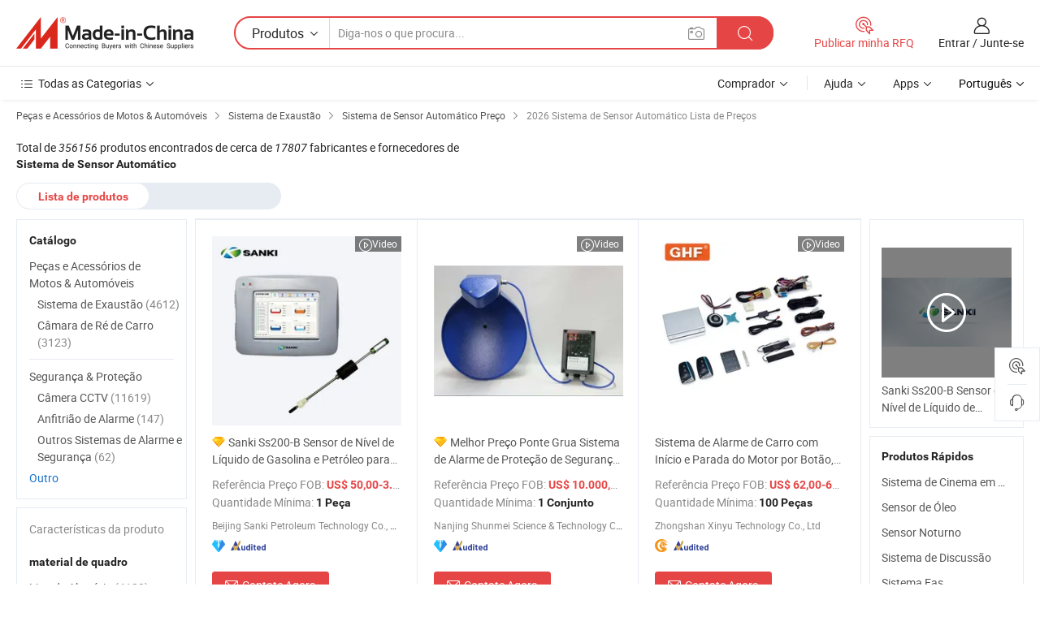

--- FILE ---
content_type: text/html;charset=UTF-8
request_url: https://pt.made-in-china.com/tag_search_product/Auto-Sensor-System_Price_uggursn_1.html
body_size: 35307
content:
<!DOCTYPE HTML>

<html lang="pt">

<head>
    <meta http-equiv="X-UA-Compatible" content="IE=edge,chrome=1" />
<meta charset="UTF-8">
    <title>Sistema de Sensor Automático preço, obtenha a lista de preços mais recente,Sistema de Sensor Automático 2026 - Made-in-China.com</title>
<meta content="Sistema de Sensor Automático preço,Sistema de Sensor Automático lista de preços" name="keywords">
    <meta content="Sistema de Sensor Automático preço, com mais de 356156 Sistema de Sensor Automático produtos. Obtenha 2026 cotações de fábrica, preço Fob, preço de atacado e ， lista de preços em Made-in-China.com." name="description">
<meta http-equiv="Content-Type" content="text/html; charset=UTF-8" />
            








                        		<link rel="canonical" href='https://pt.made-in-china.com/tag_search_product/Auto-Sensor-System_Price_uggursn_1.html'/>
	<link rel="next" href='https://pt.made-in-china.com/tag_search_product/Auto-Sensor-System_Price_uggursn_2.html'/>
			    
                        <link type="text/css" rel="stylesheet" href="https://www.micstatic.com/mlan/css/searchList/searchList_be5ff45d.css" />            <!-- Polyfill Code Begin --><script chaset="utf-8" type="text/javascript" src="https://www.micstatic.com/polyfill/polyfill-simplify_eb12d58d.js"></script><!-- Polyfill Code End --></head>

<body style="min-width: 1024px;"  probe-clarity="false" >
<div class="auto-size">
    <div id="header" ></div>
<script>
    function headerMlanInit() {
        const funcName = 'headerMlan';
        const app = new window[funcName]({target: document.getElementById('header'), props: {props: {"pageType":2,"logoTitle":"Fabricantes e Fornecedores","logoUrl":null,"base":{"buyerInfo":{"service":"Serviço","newUserGuide":"Guia de Usuário Novo","auditReport":"Audited Suppliers' Reports","meetSuppliers":"Meet Suppliers","onlineTrading":"Secured Trading Service","buyerCenter":"Central do Comprador","contactUs":"Fale Conosco","search":"Procurar","prodDirectory":"Diretório de Produtos","supplierDiscover":"Supplier Discover","sourcingRequest":"Postar Solicitação de Compra","quickLinks":"Quick Links","myFavorites":"Meus Favoritos","visitHistory":"História de Visita","buyer":"Comprador","blog":"Informações de Negócios"},"supplierInfo":{"supplier":"Fornecedor","joinAdvance":"加入高级会员","tradeServerMarket":"外贸服务市场","memberHome":"外贸e家","cloudExpo":"Smart Expo云展会","onlineTrade":"交易服务","internationalLogis":"国际物流","northAmericaBrandSailing":"北美全渠道出海","micDomesticTradeStation":"中国制造网内贸站"},"helpInfo":{"whyMic":"Why Made-in-China.com","auditSupplierWay":"How do we audit suppliers","securePaymentWay":"How do we secure payment","submitComplaint":"Enviar uma reclamação","contactUs":"Fale Conosco","faq":"FAQ","help":"Ajuda"},"appsInfo":{"downloadApp":"Baixar Aplicativo!","forBuyer":"Para o Comprador","forSupplier":"Para Fornecedor","exploreApp":"Explore os descontos exclusivos do aplicativo","apps":"Apps"},"languages":[{"lanCode":0,"simpleName":"en","name":"English","value":"//www.made-in-china.com/"},{"lanCode":5,"simpleName":"es","name":"Español","value":"//es.made-in-china.com/"},{"lanCode":4,"simpleName":"pt","name":"Português","value":"//pt.made-in-china.com/"},{"lanCode":2,"simpleName":"fr","name":"Français","value":"//fr.made-in-china.com/"},{"lanCode":3,"simpleName":"ru","name":"Русский язык","value":"//ru.made-in-china.com/"},{"lanCode":8,"simpleName":"it","name":"Italiano","value":"//it.made-in-china.com/"},{"lanCode":6,"simpleName":"de","name":"Deutsch","value":"//de.made-in-china.com/"},{"lanCode":7,"simpleName":"nl","name":"Nederlands","value":"//nl.made-in-china.com/"},{"lanCode":9,"simpleName":"sa","name":"العربية","value":"//sa.made-in-china.com/"},{"lanCode":11,"simpleName":"kr","name":"한국어","value":"//kr.made-in-china.com/"},{"lanCode":10,"simpleName":"jp","name":"日本語","value":"//jp.made-in-china.com/"},{"lanCode":12,"simpleName":"hi","name":"हिन्दी","value":"//hi.made-in-china.com/"},{"lanCode":13,"simpleName":"th","name":"ภาษาไทย","value":"//th.made-in-china.com/"},{"lanCode":14,"simpleName":"tr","name":"Türkçe","value":"//tr.made-in-china.com/"},{"lanCode":15,"simpleName":"vi","name":"Tiếng Việt","value":"//vi.made-in-china.com/"},{"lanCode":16,"simpleName":"id","name":"Bahasa Indonesia","value":"//id.made-in-china.com/"}],"showMlan":true,"showRules":false,"rules":"Rules","language":"pt","menu":"Cardápio","subTitle":null,"subTitleLink":null},"categoryRegion":{"categories":"Todas as Categorias","categoryList":[{"name":"Agricultura & Alimento","value":"https://pt.made-in-china.com/category1_Agriculture-Food/Agriculture-Food_usssssssss.html","catCode":"1000000000"},{"name":"Roupa e Acessórios","value":"https://pt.made-in-china.com/category1_Apparel-Accessories/Apparel-Accessories_uussssssss.html","catCode":"1100000000"},{"name":"Artes & Artesanatos","value":"https://pt.made-in-china.com/category1_Arts-Crafts/Arts-Crafts_uyssssssss.html","catCode":"1200000000"},{"name":"Peças e Acessórios de Motos & Automóveis","value":"https://pt.made-in-china.com/category1_Auto-Motorcycle-Parts-Accessories/Auto-Motorcycle-Parts-Accessories_yossssssss.html","catCode":"2900000000"},{"name":"Malas, Bolsas & Caixas","value":"https://pt.made-in-china.com/category1_Bags-Cases-Boxes/Bags-Cases-Boxes_yhssssssss.html","catCode":"2600000000"},{"name":"Químicas","value":"https://pt.made-in-china.com/category1_Chemicals/Chemicals_uissssssss.html","catCode":"1300000000"},{"name":"Produtos de Computador","value":"https://pt.made-in-china.com/category1_Computer-Products/Computer-Products_iissssssss.html","catCode":"3300000000"},{"name":"Construção & Decoração","value":"https://pt.made-in-china.com/category1_Construction-Decoration/Construction-Decoration_ugssssssss.html","catCode":"1500000000"},{"name":"Aparelhos Eletrônicos de Consumo","value":"https://pt.made-in-china.com/category1_Consumer-Electronics/Consumer-Electronics_unssssssss.html","catCode":"1400000000"},{"name":"Elétrico & Eletrônico","value":"https://pt.made-in-china.com/category1_Electrical-Electronics/Electrical-Electronics_uhssssssss.html","catCode":"1600000000"},{"name":"Móveis","value":"https://pt.made-in-china.com/category1_Furniture/Furniture_yessssssss.html","catCode":"2700000000"},{"name":"Saúde & Medicina","value":"https://pt.made-in-china.com/category1_Health-Medicine/Health-Medicine_uessssssss.html","catCode":"1700000000"},{"name":"Equipamentos Industriais & Componentes","value":"https://pt.made-in-china.com/category1_Industrial-Equipment-Components/Industrial-Equipment-Components_inssssssss.html","catCode":"3400000000"},{"name":"Instrumentos & Medidores","value":"https://pt.made-in-china.com/category1_Instruments-Meters/Instruments-Meters_igssssssss.html","catCode":"3500000000"},{"name":"Indústria Leve & Uso Diário","value":"https://pt.made-in-china.com/category1_Light-Industry-Daily-Use/Light-Industry-Daily-Use_urssssssss.html","catCode":"1800000000"},{"name":"Iluminação","value":"https://pt.made-in-china.com/category1_Lights-Lighting/Lights-Lighting_isssssssss.html","catCode":"3000000000"},{"name":"Maquinaria de Manufatura & Processamento","value":"https://pt.made-in-china.com/category1_Manufacturing-Processing-Machinery/Manufacturing-Processing-Machinery_uossssssss.html","catCode":"1900000000"},{"name":"Metalúrgica, Mineral  Energia","value":"https://pt.made-in-china.com/category1_Metallurgy-Mineral-Energy/Metallurgy-Mineral-Energy_ysssssssss.html","catCode":"2000000000"},{"name":"Artigos de Escritório","value":"https://pt.made-in-china.com/category1_Office-Supplies/Office-Supplies_yrssssssss.html","catCode":"2800000000"},{"name":"Embalagem & Impressão","value":"https://pt.made-in-china.com/category1_Packaging-Printing/Packaging-Printing_ihssssssss.html","catCode":"3600000000"},{"name":"Segurança & Proteção","value":"https://pt.made-in-china.com/category1_Security-Protection/Security-Protection_ygssssssss.html","catCode":"2500000000"},{"name":"Serviço","value":"https://pt.made-in-china.com/category1_Service/Service_ynssssssss.html","catCode":"2400000000"},{"name":"Artigos de Esporte & Recreação","value":"https://pt.made-in-china.com/category1_Sporting-Goods-Recreation/Sporting-Goods-Recreation_iussssssss.html","catCode":"3100000000"},{"name":"Têxtil","value":"https://pt.made-in-china.com/category1_Textile/Textile_yussssssss.html","catCode":"2100000000"},{"name":"Ferramentas & Ferragem","value":"https://pt.made-in-china.com/category1_Tools-Hardware/Tools-Hardware_iyssssssss.html","catCode":"3200000000"},{"name":"Brinquedos","value":"https://pt.made-in-china.com/category1_Toys/Toys_yyssssssss.html","catCode":"2200000000"},{"name":"Transporte","value":"https://pt.made-in-china.com/category1_Transportation/Transportation_yissssssss.html","catCode":"2300000000"}],"more":"Mais"},"searchRegion":{"show":true,"lookingFor":"Diga-nos o que procura...","homeUrl":"//pt.made-in-china.com","products":"Produtos","suppliers":"Fornecedores","uploadImage":"Enviar Imagem","max20MbPerImage":"Máximo de 20 MB por imagem","yourRecentKeywords":"Suas Palavras-chave Recentes","clearHistory":"Limpar histórico","popularSearches":"pesquisas relacionadas","relatedSearches":"Mais","more":null,"maxSizeErrorMsg":"O carregamento falhou. O tamanho máximo da imagem é de 20 MB.","noNetworkErrorMsg":"Nenhuma conexão de rede. Por favor, verifique suas configurações de Internete e tente novamente.","uploadFailedErrorMsg":"Falha no upload. Formato de imagem incorreto. Formatos suportados: JPG, PNG, BMP.","relatedList":null,"relatedTitle":null,"relatedTitleLink":null,"formParams":null,"mlanFormParams":{"keyword":null,"inputkeyword":null,"type":null,"currentTab":null,"currentPage":null,"currentCat":null,"currentRegion":null,"currentProp":null,"submitPageUrl":null,"parentCat":null,"otherSearch":null,"currentAllCatalogCodes":null,"sgsMembership":null,"memberLevel":null,"topOrder":null,"size":null,"more":"mais","less":"less","staticUrl50":null,"staticUrl10":null,"staticUrl30":null,"condition":"0","conditionParamsList":[{"condition":"0","conditionName":null,"action":"/productSearch?keyword=#word#","searchUrl":null,"inputPlaceholder":null},{"condition":"1","conditionName":null,"action":"/companySearch?keyword=#word#","searchUrl":null,"inputPlaceholder":null}]},"enterKeywordTips":"Insira pelo menos uma palavra-chave para sua pesquisa."},"frequentRegion":{"rfq":{"rfq":"Publicar minha RFQ","searchRfq":"Search RFQs","acquireRfqHover":"Diga-nos o que você precisa e experimente a maneira mais fácil de obter cotações !","searchRfqHover":"Discover quality RFQs and connect with big-budget buyers"},"account":{"account":"Conta","signIn":"Entrar","join":"Junte-se","newUser":"Novo Usuário","joinFree":"Junte-se","or":"Ou","socialLogin":"Ao clicar em Entrar, Cadastre-se Gratuitamente ou Continuar com Facebook, Linkedin, Twitter, Google, %s, eu concordo com os %sUser Agreement%s e as %sPrivacy Policy%s","message":"Mensagens","quotes":"Citações","orders":"Pedidos","favorites":"Favoritos","visitHistory":"História de Visita","postSourcingRequest":"Postar Solicitação de Compra","hi":"Olá","signOut":"Sair","manageProduct":"Gerir Produtos","editShowroom":"Editar showroom","username":"","userType":null,"foreignIP":true,"currentYear":2026,"userAgreement":"Acordo do Usuário","privacyPolicy":"Política de Privacidade"},"message":{"message":"Mensagens","signIn":"Entrar","join":"Junte-se","newUser":"Novo Usuário","joinFree":"Junte-se","viewNewMsg":"Sign in to view the new messages","inquiry":"Inquéritos","rfq":"RFQs","awaitingPayment":"Awaiting payments","chat":"Conversar","awaitingQuotation":"Aguardando Cotações"},"cart":{"cart":"Cesta de consulta"}},"busiRegion":null,"previewRegion":null}}});
		const hoc=o=>(o.__proto__.$get=function(o){return this.$$.ctx[this.$$.props[o]]},o.__proto__.$getKeys=function(){return Object.keys(this.$$.props)},o.__proto__.$getProps=function(){return this.$get("props")},o.__proto__.$setProps=function(o){var t=this.$getKeys(),s={},p=this;t.forEach(function(o){s[o]=p.$get(o)}),s.props=Object.assign({},s.props,o),this.$set(s)},o.__proto__.$help=function(){console.log("\n            $set(props): void             | 设置props的值\n            $get(key: string): any        | 获取props指定key的值\n            $getKeys(): string[]          | 获取props所有key\n            $getProps(): any              | 获取props里key为props的值（适用nail）\n            $setProps(params: any): void  | 设置props里key为props的值（适用nail）\n            $on(ev, callback): func       | 添加事件监听，返回移除事件监听的函数\n            $destroy(): void              | 销毁组件并触发onDestroy事件\n        ")},o);
        window[`${funcName}Api`] = hoc(app);
    };
</script>
<script type="text/javascript" onload="headerMlanInit()" src="https://www.micstatic.com/nail/pc/header-mlan_6f301846.js"></script>
    <div class="page cf">
        <div class="page-wrap search-list cf">
                <div class="crumb">
            <span>
                <a href="https://pt.made-in-china.com/category1_Auto-Motorcycle-Parts-Accessories/Auto-Motorcycle-Parts-Accessories_yossssssss.html" rel="nofollow">
                    <span>Peças e Acessórios de Motos & Automóveis</span>
                </a>
            </span>
        <i class="ob-icon icon-right"></i>
                <span>
                <a href="https://pt.made-in-china.com/category23_Auto-Motorcycle-Parts-Accessories/Exhaust-System_1.html">
                    <span>Sistema de Exaustão</span>
                </a>
            </span>
        <i class="ob-icon icon-right"></i>
                <span>
                <a href="https://pt.made-in-china.com/tag_search_product/Auto-Sensor-System_Price_uggursn_1.html">
                    <span> Sistema de Sensor Automático Preço</span>
                </a>
            </span>
        <i class="ob-icon icon-right"></i>
        <span>2026 Sistema de Sensor Automático Lista de Preços </span>
</div>            <div style="margin-top: 20px">
                                <span class="num-found">
                    Total de <em>356156</em> produtos encontrados de cerca de <em>17807</em> fabricantes e fornecedores de <h1>Sistema de Sensor Automático</h1>
                </span>
                            </div>

            <div class="search-filter-bar">
                <div class="list-tab">
                    <ul class="tab">
                        <li class="selected">
                            <a>Lista de produtos</a>
                        </li>
                        <li>
                                                    </li>
                    </ul>
                </div>
            </div>

            <div class="search-list-container main-wrap">
                <div class="main">
                                        
                    <!-- 多语产品price页面 MIC-64966 -->
                                            <div class="search-list">

        <div class="prod-list cf">
                                                                            <div class="list-img" faw-module="Search_prod_list">
     <div class="list-img-wrap">
         <div class="products-item">
             <!-- 图片 -->
             <div class="prod-img prod-img-space img-total slide-prod J-slider-prod" ads-data="st:8,pdid:yElrxjeFbhYp,pcid:RqhJCMDYJflr,a:1" faw-exposure>
                 <div class="img-box swiper-container J-slider-prod-box">
					<div class="img-list swiper-wrapper prod-banner-list" id="banner-slider">
												
																																																				<a rel="nofollow"  class="img-wrap swiper-slide img-thumb-auto J-lazyimgs" href="//pt.made-in-china.com/co_sankichina/product_Sanki-Ss200-B-Gasoline-Petrol-Liquid-Level-Sensor-Auto-Fuel-Tank-Guage-ATG-System_ysgnhsyrry.html" target="_blank">
										<div class="img-thumb-inner">
																																	<img class="J-firstLazyload" src="https://www.micstatic.com/common/img/space.png?_v=1767943271246" data-original="https://image.made-in-china.com/201f0j10GWqoRdyznips/Sanki-Ss200-B-Gasoline-Petrol-Liquid-Level-Sensor-Auto-Fuel-Tank-Guage-ATG-System.webp" alt="Sanki Ss200-B Sensor de Nível de Líquido de Gasolina e Petróleo para Tanque de Combustível (ATG)">
																					</div>
									</a>
																					                     </div>

					 									</div>

				            	            		<a href="//pt.made-in-china.com/co_sankichina/product_Sanki-Ss200-B-Gasoline-Petrol-Liquid-Level-Sensor-Auto-Fuel-Tank-Guage-ATG-System_ysgnhsyrry.html" target="_blank" rel="nofollow" class="has-icon has-video-icon"><i class="ob-icon icon-play"></i>Video</a>
            	             </div>
             <!-- 内容 -->
             <div class="detail">
				                  <div class="product-name-wrap">
					                      <div class="product-name  hasFeatured ">
                         <a title="Sanki Ss200-B Sensor de Nível de Líquido de Gasolina e Petróleo para Tanque de Combustível (ATG)" href="//pt.made-in-china.com/co_sankichina/product_Sanki-Ss200-B-Gasoline-Petrol-Liquid-Level-Sensor-Auto-Fuel-Tank-Guage-ATG-System_ysgnhsyrry.html" target="_blank" ads-data="st:2,pdid:yElrxjeFbhYp,pcid:RqhJCMDYJflr,a:1">Sanki Ss200-B Sensor de Nível de Líquido de Gasolina e Petróleo para Tanque de Combustível (ATG)</a>
                     </div>
					 					                     <span class="featured-pro">
                        <div class="tip arrow-bottom tip-featured">
                             <div class="tip-con">
                                 <p class="tip-para">Recommended product from this supplier.</p>
                             </div>
                             <span class="arrow arrow-out">
                                 <span class="arrow arrow-in"></span>
                             </span>
                         </div>
                     </span>
					                 </div>
				                  <div class="product-property">
					                     <div class="ellipsis attr-item J-faketitle">
						 Referência Preço FOB:
						 <span class="attribute">
						 <strong class="price">US$ 50,00-3.000,00</strong> / Peça						 </span>
					 </div>
																<div class="ellipsis attr-item J-faketitle">
							Quantidade Mínima:
							<span class="attribute"><strong>1 Peça</strong>
							</span>
						</div>
									 </div>
				                  <div class="company-info">
    <div class="company-name ellipsis">
                    <a  href="https://pt.made-in-china.com/co_sankichina/" class="compnay-name" target="_blank" ads-data="st:3,pdid:yElrxjeFbhYp,pcid:RqhJCMDYJflr,a:1">
                <span title="Beijing Sanki Petroleum Technology Co., Ltd.">Beijing Sanki Petroleum Technology Co., Ltd.</span>
            </a>
            </div>
    <div class="auth-list">
                    <div class="auth">
                                                <img class="" src='https://www.micstatic.com/common/img/icon/diamond_member_16.png?_v=1767943271246' "Diamond Member" >
                        <div class="tip arrow-bottom tip-gold">
                <div class="tip-con">
                    <p class="tip-para">Fornecedores com licênças comerciais verificadas</p>
                </div>
                <span class="arrow arrow-out">
                   <span class="arrow arrow-in"></span>
                </span>
            </div>
        </div>
                            <div class="auth">
            <a rel="nofollow" class="left_2 as-logo" data-title='Auditado por uma agência de inspeção terceirizada independente' target="_blank"  href="https://pt.made-in-china.com/co_sankichina/ ">
                <img class="ico-audited" src='https://www.micstatic.com/common/img/icon-new/as_32.png' alt="Audited Supplier">
            </a>
        </div>
            </div>
</div>             </div>
             <div class="product-btn">
				 				 <a fun-inquiry-product href="https://www.made-in-china.com/sendInquiry/prod_yElrxjeFbhYp_RqhJCMDYJflr.html?plant=pt&from=search&type=cs&target=prod&word=Sistema+de+Sensor+Autom%C3%A1tico&seo=1&smode=pc" ads-data="st:24,pdid:yElrxjeFbhYp,pcid:RqhJCMDYJflr,a:1" target="_blank" rel="nofollow" class="btn btn-main btn-small">
					 <i class="ob-icon icon-mail"></i>Contate Agora				 </a>
				 <span class="inquiry-action">
					 										 <b class="tm3_chat_status" lan="pt" tmlan="pt"  dataId="RqhJCMDYJflr_yElrxjeFbhYp_1"
						inquiry="https://www.made-in-china.com/sendInquiry/prod_yElrxjeFbhYp_RqhJCMDYJflr.html?plant=pt&from=search&type=cs&target=prod&word=Sistema+de+Sensor+Autom%C3%A1tico&seo=1&smode=pc"
						processor="chat" cid="RqhJCMDYJflr"  style="display:none"></b>
				 </span>
			 </div>
			 <div class="hide-area">
				 				 <div class="property-list">
					 						 							 <div class="prop-item">
								 <label class="prop-lab">Condição: </label>
								 <span class="prop-val">Novo</span>
							 </div>
						 					 						 							 <div class="prop-item">
								 <label class="prop-lab">Marca Registrada: </label>
								 <span class="prop-val">Sanki</span>
							 </div>
						 					 						 							 <div class="prop-item">
								 <label class="prop-lab">Embalagem: </label>
								 <span class="prop-val">Cartons, Wooden Case</span>
							 </div>
						 					 						 							 <div class="prop-item">
								 <label class="prop-lab">Padrão: </label>
								 <span class="prop-val">3470*250*350mm, 6.34kg</span>
							 </div>
						 					 						 							 <div class="prop-item">
								 <label class="prop-lab">Origem: </label>
								 <span class="prop-val">Beijing, China</span>
							 </div>
						 					 						 							 <div class="prop-item">
								 <label class="prop-lab">Código HS: </label>
								 <span class="prop-val">902610000</span>
							 </div>
						 					 				 </div>
			 </div>
         </div>
     </div>
</div>
                                                                                    <div class="list-img" faw-module="Search_prod_list">
     <div class="list-img-wrap">
         <div class="products-item">
             <!-- 图片 -->
             <div class="prod-img prod-img-space img-total slide-prod J-slider-prod" ads-data="st:8,pdid:xZXaInYUVbpr,pcid:CwUfiXajrYHN,a:2" faw-exposure>
                 <div class="img-box swiper-container J-slider-prod-box">
					<div class="img-list swiper-wrapper prod-banner-list" id="banner-slider">
												
																																																												<a rel="nofollow"  class="img-wrap swiper-slide img-thumb-auto J-lazyimgs" href="//pt.made-in-china.com/co_njsmkj/product_Best-Price-Bridge-Crane-Industial-Safety-Protection-Alarm-System-Overhead-Motion-Sensor-Microwave-Technology-Anti-Collision-Device_uoheynyssy.html" target="_blank">
										<div class="img-thumb-inner">
																																	<img class="J-firstLazyload" src="https://www.micstatic.com/common/img/space.png?_v=1767943271246" data-original="https://image.made-in-china.com/201f0j10PFtiESmRCvzB/Best-Price-Bridge-Crane-Industial-Safety-Protection-Alarm-System-Overhead-Motion-Sensor-Microwave-Technology-Anti-Collision-Device.webp" alt="Melhor Preço Ponte Grua Sistema de Alarme de Proteção de Segurança Industrial Sensor de Movimento Tecnologia de Micro-ondas Dispositivo Anticolisão">
																					</div>
									</a>
																									<a rel="nofollow"  class="img-wrap swiper-slide img-thumb-auto J-lazyimgs" href="//pt.made-in-china.com/co_njsmkj/product_Best-Price-Bridge-Crane-Industial-Safety-Protection-Alarm-System-Overhead-Motion-Sensor-Microwave-Technology-Anti-Collision-Device_uoheynyssy.html" target="_blank">
										<div class="img-thumb-inner">
																																	<img class="J-trigger-lazyload" src="https://www.micstatic.com/common/img/space.png?_v=1767943271246" data-original="https://image.made-in-china.com/201f0j10HFaiTJAorvze/Best-Price-Bridge-Crane-Industial-Safety-Protection-Alarm-System-Overhead-Motion-Sensor-Microwave-Technology-Anti-Collision-Device.webp" alt="Melhor Preço Ponte Grua Sistema de Alarme de Proteção de Segurança Industrial Sensor de Movimento Tecnologia de Micro-ondas Dispositivo Anticolisão">
																					</div>
									</a>
																									<a rel="nofollow"  class="img-wrap swiper-slide img-thumb-auto J-lazyimgs" href="//pt.made-in-china.com/co_njsmkj/product_Best-Price-Bridge-Crane-Industial-Safety-Protection-Alarm-System-Overhead-Motion-Sensor-Microwave-Technology-Anti-Collision-Device_uoheynyssy.html" target="_blank">
										<div class="img-thumb-inner">
																																	<img class="J-trigger-lazyload" src="https://www.micstatic.com/common/img/space.png?_v=1767943271246" data-original="https://image.made-in-china.com/201f0j10VNEltYJKZvre/Best-Price-Bridge-Crane-Industial-Safety-Protection-Alarm-System-Overhead-Motion-Sensor-Microwave-Technology-Anti-Collision-Device.webp" alt="Melhor Preço Ponte Grua Sistema de Alarme de Proteção de Segurança Industrial Sensor de Movimento Tecnologia de Micro-ondas Dispositivo Anticolisão">
																					</div>
									</a>
																									<a rel="nofollow"  class="img-wrap swiper-slide img-thumb-auto J-lazyimgs" href="//pt.made-in-china.com/co_njsmkj/product_Best-Price-Bridge-Crane-Industial-Safety-Protection-Alarm-System-Overhead-Motion-Sensor-Microwave-Technology-Anti-Collision-Device_uoheynyssy.html" target="_blank">
										<div class="img-thumb-inner">
																																	<img class="J-trigger-lazyload" src="https://www.micstatic.com/common/img/space.png?_v=1767943271246" data-original="https://image.made-in-china.com/201f0j10iOalQDAqZMze/Best-Price-Bridge-Crane-Industial-Safety-Protection-Alarm-System-Overhead-Motion-Sensor-Microwave-Technology-Anti-Collision-Device.webp" alt="Melhor Preço Ponte Grua Sistema de Alarme de Proteção de Segurança Industrial Sensor de Movimento Tecnologia de Micro-ondas Dispositivo Anticolisão">
																					</div>
									</a>
																									<a rel="nofollow"  class="img-wrap swiper-slide img-thumb-auto J-lazyimgs" href="//pt.made-in-china.com/co_njsmkj/product_Best-Price-Bridge-Crane-Industial-Safety-Protection-Alarm-System-Overhead-Motion-Sensor-Microwave-Technology-Anti-Collision-Device_uoheynyssy.html" target="_blank">
										<div class="img-thumb-inner">
																																	<img class="J-trigger-lazyload" src="https://www.micstatic.com/common/img/space.png?_v=1767943271246" data-original="https://image.made-in-china.com/201f0j10lOQWaomALBpe/Best-Price-Bridge-Crane-Industial-Safety-Protection-Alarm-System-Overhead-Motion-Sensor-Microwave-Technology-Anti-Collision-Device.webp" alt="Melhor Preço Ponte Grua Sistema de Alarme de Proteção de Segurança Industrial Sensor de Movimento Tecnologia de Micro-ondas Dispositivo Anticolisão">
																					</div>
									</a>
																									<a rel="nofollow"  class="img-wrap swiper-slide img-thumb-auto J-lazyimgs" href="//pt.made-in-china.com/co_njsmkj/product_Best-Price-Bridge-Crane-Industial-Safety-Protection-Alarm-System-Overhead-Motion-Sensor-Microwave-Technology-Anti-Collision-Device_uoheynyssy.html" target="_blank">
										<div class="img-thumb-inner">
																																	<img class="J-trigger-lazyload" src="https://www.micstatic.com/common/img/space.png?_v=1767943271246" data-original="https://image.made-in-china.com/201f0j10VNtlaSJGZCze/Best-Price-Bridge-Crane-Industial-Safety-Protection-Alarm-System-Overhead-Motion-Sensor-Microwave-Technology-Anti-Collision-Device.webp" alt="Melhor Preço Ponte Grua Sistema de Alarme de Proteção de Segurança Industrial Sensor de Movimento Tecnologia de Micro-ondas Dispositivo Anticolisão">
																					</div>
									</a>
																					                     </div>

					 										 <a class="img-left J-slide-left" href="javascript:;"><i class="ob-icon icon-left"></i></a>
					 <a class="img-right J-slide-right" href="javascript:;"><i class="ob-icon icon-right"></i></a>
					 <div class="pagination J-pagination"><span class="swiper-pagination-switch swiper-visible-switch swiper-active-switch"></span><span class="swiper-pagination-switch"></span><span class="swiper-pagination-switch"></span></div>
									</div>

				            	            		<a href="//pt.made-in-china.com/co_njsmkj/product_Best-Price-Bridge-Crane-Industial-Safety-Protection-Alarm-System-Overhead-Motion-Sensor-Microwave-Technology-Anti-Collision-Device_uoheynyssy.html" target="_blank" rel="nofollow" class="has-icon has-video-icon"><i class="ob-icon icon-play"></i>Video</a>
            	             </div>
             <!-- 内容 -->
             <div class="detail">
				                  <div class="product-name-wrap">
					                      <div class="product-name  hasFeatured ">
                         <a title="Melhor Preço Ponte Grua Sistema de Alarme de Proteção de Segurança Industrial Sensor de Movimento Tecnologia de Micro-ondas Dispositivo Anticolisão" href="//pt.made-in-china.com/co_njsmkj/product_Best-Price-Bridge-Crane-Industial-Safety-Protection-Alarm-System-Overhead-Motion-Sensor-Microwave-Technology-Anti-Collision-Device_uoheynyssy.html" target="_blank" ads-data="st:2,pdid:xZXaInYUVbpr,pcid:CwUfiXajrYHN,a:2">Melhor Preço Ponte Grua Sistema de Alarme de Proteção de Segurança Industrial Sensor de Movimento Tecnologia de Micro-ondas Dispositivo Anticolisão</a>
                     </div>
					 					                     <span class="featured-pro">
                        <div class="tip arrow-bottom tip-featured">
                             <div class="tip-con">
                                 <p class="tip-para">Recommended product from this supplier.</p>
                             </div>
                             <span class="arrow arrow-out">
                                 <span class="arrow arrow-in"></span>
                             </span>
                         </div>
                     </span>
					                 </div>
				                  <div class="product-property">
					                     <div class="ellipsis attr-item J-faketitle">
						 Referência Preço FOB:
						 <span class="attribute">
						 <strong class="price">US$ 10.000,00-15.000,00</strong> / Conjunto						 </span>
					 </div>
																<div class="ellipsis attr-item J-faketitle">
							Quantidade Mínima:
							<span class="attribute"><strong>1 Conjunto</strong>
							</span>
						</div>
									 </div>
				                  <div class="company-info">
    <div class="company-name ellipsis">
                    <a  href="https://pt.made-in-china.com/co_njsmkj/" class="compnay-name" target="_blank" ads-data="st:3,pdid:xZXaInYUVbpr,pcid:CwUfiXajrYHN,a:2">
                <span title="Nanjing Shunmei Science &amp; Technology Co., Ltd.">Nanjing Shunmei Science &amp; Technology Co., Ltd.</span>
            </a>
            </div>
    <div class="auth-list">
                    <div class="auth">
                                                <img class="" src='https://www.micstatic.com/common/img/icon/diamond_member_16.png?_v=1767943271246' "Diamond Member" >
                        <div class="tip arrow-bottom tip-gold">
                <div class="tip-con">
                    <p class="tip-para">Fornecedores com licênças comerciais verificadas</p>
                </div>
                <span class="arrow arrow-out">
                   <span class="arrow arrow-in"></span>
                </span>
            </div>
        </div>
                            <div class="auth">
            <a rel="nofollow" class="left_2 as-logo" data-title='Auditado por uma agência de inspeção terceirizada independente' target="_blank"  href="https://pt.made-in-china.com/co_njsmkj/ ">
                <img class="ico-audited" src='https://www.micstatic.com/common/img/icon-new/as_32.png' alt="Audited Supplier">
            </a>
        </div>
            </div>
</div>             </div>
             <div class="product-btn">
				 				 <a fun-inquiry-product href="https://www.made-in-china.com/sendInquiry/prod_xZXaInYUVbpr_CwUfiXajrYHN.html?plant=pt&from=search&type=cs&target=prod&word=Sistema+de+Sensor+Autom%C3%A1tico&seo=1&smode=pc" ads-data="st:24,pdid:xZXaInYUVbpr,pcid:CwUfiXajrYHN,a:2" target="_blank" rel="nofollow" class="btn btn-main btn-small">
					 <i class="ob-icon icon-mail"></i>Contate Agora				 </a>
				 <span class="inquiry-action">
					 										 <b class="tm3_chat_status" lan="pt" tmlan="pt"  dataId="CwUfiXajrYHN_xZXaInYUVbpr_1"
						inquiry="https://www.made-in-china.com/sendInquiry/prod_xZXaInYUVbpr_CwUfiXajrYHN.html?plant=pt&from=search&type=cs&target=prod&word=Sistema+de+Sensor+Autom%C3%A1tico&seo=1&smode=pc"
						processor="chat" cid="CwUfiXajrYHN"  style="display:none"></b>
				 </span>
			 </div>
			 <div class="hide-area">
				 				 <div class="property-list">
					 						 							 <div class="prop-item">
								 <label class="prop-lab">Certificação: </label>
								 <span class="prop-val">CEISO 9001</span>
							 </div>
						 					 						 							 <div class="prop-item">
								 <label class="prop-lab">Condição: </label>
								 <span class="prop-val">Novo</span>
							 </div>
						 					 						 							 <div class="prop-item">
								 <label class="prop-lab">Altura máxima de elevação: </label>
								 <span class="prop-val">&gt; 40m</span>
							 </div>
						 					 						 							 <div class="prop-item">
								 <label class="prop-lab">Principal Viga Form: </label>
								 <span class="prop-val">viga única</span>
							 </div>
						 					 						 							 <div class="prop-item">
								 <label class="prop-lab">Marca Registrada: </label>
								 <span class="prop-val">Gigasense</span>
							 </div>
						 					 						 							 <div class="prop-item">
								 <label class="prop-lab">Embalagem: </label>
								 <span class="prop-val">Box Package</span>
							 </div>
						 					 				 </div>
			 </div>
         </div>
     </div>
</div>
                                                                                    <div class="list-img" faw-module="Search_prod_list">
     <div class="list-img-wrap">
         <div class="products-item">
             <!-- 图片 -->
             <div class="prod-img prod-img-space img-total slide-prod J-slider-prod" ads-data="st:8,pdid:omlYSLGDYvkP,pcid:VZqfcUDGarHR,a:3" faw-exposure>
                 <div class="img-box swiper-container J-slider-prod-box">
					<div class="img-list swiper-wrapper prod-banner-list" id="banner-slider">
												
																																																												<a rel="nofollow"  class="img-wrap swiper-slide img-thumb-auto J-lazyimgs" href="//pt.made-in-china.com/co_xinyutech2023/product_Auto-Pke-Engine-Push-Start-Stop-Passive-Keyless-Entry-Car-Alarm-System-Come-with-Shock-Sensor-and-Several-Remotes-Model-Options_ysenueihig.html" target="_blank">
										<div class="img-thumb-inner">
																																	<img class="J-firstLazyload" src="https://www.micstatic.com/common/img/space.png?_v=1767943271246" data-original="https://image.made-in-china.com/201f0j10BoOqnDLEgtgp/Auto-Pke-Engine-Push-Start-Stop-Passive-Keyless-Entry-Car-Alarm-System-Come-with-Shock-Sensor-and-Several-Remotes-Model-Options.webp" alt="Sistema de Alarme de Carro com Início e Parada do Motor por Botão, Entrada Sem Chave Passiva, Vem com Sensor de Choque e Várias Opções de Modelos">
																					</div>
									</a>
																									<a rel="nofollow"  class="img-wrap swiper-slide img-thumb-auto J-lazyimgs" href="//pt.made-in-china.com/co_xinyutech2023/product_Auto-Pke-Engine-Push-Start-Stop-Passive-Keyless-Entry-Car-Alarm-System-Come-with-Shock-Sensor-and-Several-Remotes-Model-Options_ysenueihig.html" target="_blank">
										<div class="img-thumb-inner">
																																	<img class="J-trigger-lazyload" src="https://www.micstatic.com/common/img/space.png?_v=1767943271246" data-original="https://image.made-in-china.com/201f0j10BqRblrZhEeoc/Auto-Pke-Engine-Push-Start-Stop-Passive-Keyless-Entry-Car-Alarm-System-Come-with-Shock-Sensor-and-Several-Remotes-Model-Options.webp" alt="Sistema de Alarme de Carro com Início e Parada do Motor por Botão, Entrada Sem Chave Passiva, Vem com Sensor de Choque e Várias Opções de Modelos">
																					</div>
									</a>
																									<a rel="nofollow"  class="img-wrap swiper-slide img-thumb-auto J-lazyimgs" href="//pt.made-in-china.com/co_xinyutech2023/product_Auto-Pke-Engine-Push-Start-Stop-Passive-Keyless-Entry-Car-Alarm-System-Come-with-Shock-Sensor-and-Several-Remotes-Model-Options_ysenueihig.html" target="_blank">
										<div class="img-thumb-inner">
																																	<img class="J-trigger-lazyload" src="https://www.micstatic.com/common/img/space.png?_v=1767943271246" data-original="https://image.made-in-china.com/201f0j10CcYqWhZKkBok/Auto-Pke-Engine-Push-Start-Stop-Passive-Keyless-Entry-Car-Alarm-System-Come-with-Shock-Sensor-and-Several-Remotes-Model-Options.webp" alt="Sistema de Alarme de Carro com Início e Parada do Motor por Botão, Entrada Sem Chave Passiva, Vem com Sensor de Choque e Várias Opções de Modelos">
																					</div>
									</a>
																									<a rel="nofollow"  class="img-wrap swiper-slide img-thumb-auto J-lazyimgs" href="//pt.made-in-china.com/co_xinyutech2023/product_Auto-Pke-Engine-Push-Start-Stop-Passive-Keyless-Entry-Car-Alarm-System-Come-with-Shock-Sensor-and-Several-Remotes-Model-Options_ysenueihig.html" target="_blank">
										<div class="img-thumb-inner">
																																	<img class="J-trigger-lazyload" src="https://www.micstatic.com/common/img/space.png?_v=1767943271246" data-original="https://image.made-in-china.com/201f0j10MqGciCKBMekb/Auto-Pke-Engine-Push-Start-Stop-Passive-Keyless-Entry-Car-Alarm-System-Come-with-Shock-Sensor-and-Several-Remotes-Model-Options.webp" alt="Sistema de Alarme de Carro com Início e Parada do Motor por Botão, Entrada Sem Chave Passiva, Vem com Sensor de Choque e Várias Opções de Modelos">
																					</div>
									</a>
																									<a rel="nofollow"  class="img-wrap swiper-slide img-thumb-auto J-lazyimgs" href="//pt.made-in-china.com/co_xinyutech2023/product_Auto-Pke-Engine-Push-Start-Stop-Passive-Keyless-Entry-Car-Alarm-System-Come-with-Shock-Sensor-and-Several-Remotes-Model-Options_ysenueihig.html" target="_blank">
										<div class="img-thumb-inner">
																																	<img class="J-trigger-lazyload" src="https://www.micstatic.com/common/img/space.png?_v=1767943271246" data-original="https://image.made-in-china.com/201f0j10MbUklNKarBqo/Auto-Pke-Engine-Push-Start-Stop-Passive-Keyless-Entry-Car-Alarm-System-Come-with-Shock-Sensor-and-Several-Remotes-Model-Options.webp" alt="Sistema de Alarme de Carro com Início e Parada do Motor por Botão, Entrada Sem Chave Passiva, Vem com Sensor de Choque e Várias Opções de Modelos">
																					</div>
									</a>
																									<a rel="nofollow"  class="img-wrap swiper-slide img-thumb-auto J-lazyimgs" href="//pt.made-in-china.com/co_xinyutech2023/product_Auto-Pke-Engine-Push-Start-Stop-Passive-Keyless-Entry-Car-Alarm-System-Come-with-Shock-Sensor-and-Several-Remotes-Model-Options_ysenueihig.html" target="_blank">
										<div class="img-thumb-inner">
																																	<img class="J-trigger-lazyload" src="https://www.micstatic.com/common/img/space.png?_v=1767943271246" data-original="https://image.made-in-china.com/201f0j10ZkGcWtSrZMoq/Auto-Pke-Engine-Push-Start-Stop-Passive-Keyless-Entry-Car-Alarm-System-Come-with-Shock-Sensor-and-Several-Remotes-Model-Options.webp" alt="Sistema de Alarme de Carro com Início e Parada do Motor por Botão, Entrada Sem Chave Passiva, Vem com Sensor de Choque e Várias Opções de Modelos">
																					</div>
									</a>
																					                     </div>

					 										 <a class="img-left J-slide-left" href="javascript:;"><i class="ob-icon icon-left"></i></a>
					 <a class="img-right J-slide-right" href="javascript:;"><i class="ob-icon icon-right"></i></a>
					 <div class="pagination J-pagination"><span class="swiper-pagination-switch swiper-visible-switch swiper-active-switch"></span><span class="swiper-pagination-switch"></span><span class="swiper-pagination-switch"></span></div>
									</div>

				            	            		<a href="//pt.made-in-china.com/co_xinyutech2023/product_Auto-Pke-Engine-Push-Start-Stop-Passive-Keyless-Entry-Car-Alarm-System-Come-with-Shock-Sensor-and-Several-Remotes-Model-Options_ysenueihig.html" target="_blank" rel="nofollow" class="has-icon has-video-icon"><i class="ob-icon icon-play"></i>Video</a>
            	             </div>
             <!-- 内容 -->
             <div class="detail">
				                  <div class="product-name-wrap">
					                      <div class="product-name ">
                         <a title="Sistema de Alarme de Carro com Início e Parada do Motor por Botão, Entrada Sem Chave Passiva, Vem com Sensor de Choque e Várias Opções de Modelos" href="//pt.made-in-china.com/co_xinyutech2023/product_Auto-Pke-Engine-Push-Start-Stop-Passive-Keyless-Entry-Car-Alarm-System-Come-with-Shock-Sensor-and-Several-Remotes-Model-Options_ysenueihig.html" target="_blank" ads-data="st:2,pdid:omlYSLGDYvkP,pcid:VZqfcUDGarHR,a:3">Sistema de Alarme de Carro com Início e Parada do Motor por Botão, Entrada Sem Chave Passiva, Vem com Sensor de Choque e Várias Opções de Modelos</a>
                     </div>
					 					                 </div>
				                  <div class="product-property">
					                     <div class="ellipsis attr-item J-faketitle">
						 Referência Preço FOB:
						 <span class="attribute">
						 <strong class="price">US$ 62,00-68,00</strong> / Peça						 </span>
					 </div>
																<div class="ellipsis attr-item J-faketitle">
							Quantidade Mínima:
							<span class="attribute"><strong>100 Peças</strong>
							</span>
						</div>
									 </div>
				                  <div class="company-info">
    <div class="company-name ellipsis">
                    <a  href="https://pt.made-in-china.com/co_xinyutech2023/" class="compnay-name" target="_blank" ads-data="st:3,pdid:omlYSLGDYvkP,pcid:VZqfcUDGarHR,a:3">
                <span title="Zhongshan Xinyu Technology Co., Ltd">Zhongshan Xinyu Technology Co., Ltd</span>
            </a>
            </div>
    <div class="auth-list">
                    <div class="auth">
                                    <img class="" src='https://www.micstatic.com/common/img/icon/gold-member.png?_v=1767943271246' "Gold Member">
                                    <div class="tip arrow-bottom tip-gold">
                <div class="tip-con">
                    <p class="tip-para">Fornecedores com licênças comerciais verificadas</p>
                </div>
                <span class="arrow arrow-out">
                   <span class="arrow arrow-in"></span>
                </span>
            </div>
        </div>
                            <div class="auth">
            <a rel="nofollow" class="left_2 as-logo" data-title='Auditado por uma agência de inspeção terceirizada independente' target="_blank"  href="https://pt.made-in-china.com/co_xinyutech2023/ ">
                <img class="ico-audited" src='https://www.micstatic.com/common/img/icon-new/as_32.png' alt="Audited Supplier">
            </a>
        </div>
            </div>
</div>             </div>
             <div class="product-btn">
				 				 <a fun-inquiry-product href="https://www.made-in-china.com/sendInquiry/prod_omlYSLGDYvkP_VZqfcUDGarHR.html?plant=pt&from=search&type=cs&target=prod&word=Sistema+de+Sensor+Autom%C3%A1tico&seo=1&smode=pc" ads-data="st:24,pdid:omlYSLGDYvkP,pcid:VZqfcUDGarHR,a:3" target="_blank" rel="nofollow" class="btn btn-main btn-small">
					 <i class="ob-icon icon-mail"></i>Contate Agora				 </a>
				 <span class="inquiry-action">
					 										 <b class="tm3_chat_status" lan="pt" tmlan="pt"  dataId="VZqfcUDGarHR_omlYSLGDYvkP_1"
						inquiry="https://www.made-in-china.com/sendInquiry/prod_omlYSLGDYvkP_VZqfcUDGarHR.html?plant=pt&from=search&type=cs&target=prod&word=Sistema+de+Sensor+Autom%C3%A1tico&seo=1&smode=pc"
						processor="chat" cid="VZqfcUDGarHR"  style="display:none"></b>
				 </span>
			 </div>
			 <div class="hide-area">
				 				 <div class="property-list">
					 						 							 <div class="prop-item">
								 <label class="prop-lab">Classificação: </label>
								 <span class="prop-val">Mão única</span>
							 </div>
						 					 						 							 <div class="prop-item">
								 <label class="prop-lab">Tensão: </label>
								 <span class="prop-val">DC 12V</span>
							 </div>
						 					 						 							 <div class="prop-item">
								 <label class="prop-lab">Função: </label>
								 <span class="prop-val">Controle Remoto para Abrir Porta Malas,Anti-Roubo,Fecho Central Controlo RemotoDesbloqueio Automático Quando se Aproximar</span>
							 </div>
						 					 						 							 <div class="prop-item">
								 <label class="prop-lab">Certificação: </label>
								 <span class="prop-val">ISO14001,ISO / TS16949,ISO13485,GSV,BSCIBRC</span>
							 </div>
						 					 						 							 <div class="prop-item">
								 <label class="prop-lab">Tipo: </label>
								 <span class="prop-val">Unidirecional</span>
							 </div>
						 					 						 							 <div class="prop-item">
								 <label class="prop-lab">Mercado Principal: </label>
								 <span class="prop-val">Médio Oriente</span>
							 </div>
						 					 				 </div>
			 </div>
         </div>
     </div>
</div>
                                                                                    <div class="list-img" faw-module="Search_prod_list">
     <div class="list-img-wrap">
         <div class="products-item">
             <!-- 图片 -->
             <div class="prod-img prod-img-space img-total slide-prod J-slider-prod" ads-data="st:8,pdid:HtRrTzxdFpYu,pcid:sSBQXgADJxtY,a:4" faw-exposure>
                 <div class="img-box swiper-container J-slider-prod-box">
					<div class="img-list swiper-wrapper prod-banner-list" id="banner-slider">
												
																																																												<a rel="nofollow"  class="img-wrap swiper-slide img-thumb-auto J-lazyimgs" href="//pt.made-in-china.com/co_wiiparking/product_Auto-Parking-Guidance-System-Using-Ultrasonic-Sensor-and-LED-Screen_yuyysuiniy.html" target="_blank">
										<div class="img-thumb-inner">
																																	<img class="J-firstLazyload" src="https://www.micstatic.com/common/img/space.png?_v=1767943271246" data-original="https://image.made-in-china.com/201f0j10iFIchqswwCuB/Auto-Parking-Guidance-System-Using-Ultrasonic-Sensor-and-LED-Screen.webp" alt="Sistema de Orientação para Estacionamento Automático Usando Sensor Ultrassônico e Tela de LED">
																					</div>
									</a>
																									<a rel="nofollow"  class="img-wrap swiper-slide img-thumb-auto J-lazyimgs" href="//pt.made-in-china.com/co_wiiparking/product_Auto-Parking-Guidance-System-Using-Ultrasonic-Sensor-and-LED-Screen_yuyysuiniy.html" target="_blank">
										<div class="img-thumb-inner">
																																	<img class="J-trigger-lazyload" src="https://www.micstatic.com/common/img/space.png?_v=1767943271246" data-original="https://image.made-in-china.com/201f0j10iOIkWZKGLezC/Auto-Parking-Guidance-System-Using-Ultrasonic-Sensor-and-LED-Screen.webp" alt="Sistema de Orientação para Estacionamento Automático Usando Sensor Ultrassônico e Tela de LED">
																					</div>
									</a>
																									<a rel="nofollow"  class="img-wrap swiper-slide img-thumb-auto J-lazyimgs" href="//pt.made-in-china.com/co_wiiparking/product_Auto-Parking-Guidance-System-Using-Ultrasonic-Sensor-and-LED-Screen_yuyysuiniy.html" target="_blank">
										<div class="img-thumb-inner">
																																	<img class="J-trigger-lazyload" src="https://www.micstatic.com/common/img/space.png?_v=1767943271246" data-original="https://image.made-in-china.com/201f0j10WnDkhmKqwezv/Auto-Parking-Guidance-System-Using-Ultrasonic-Sensor-and-LED-Screen.webp" alt="Sistema de Orientação para Estacionamento Automático Usando Sensor Ultrassônico e Tela de LED">
																					</div>
									</a>
																									<a rel="nofollow"  class="img-wrap swiper-slide img-thumb-auto J-lazyimgs" href="//pt.made-in-china.com/co_wiiparking/product_Auto-Parking-Guidance-System-Using-Ultrasonic-Sensor-and-LED-Screen_yuyysuiniy.html" target="_blank">
										<div class="img-thumb-inner">
																																	<img class="J-trigger-lazyload" src="https://www.micstatic.com/common/img/space.png?_v=1767943271246" data-original="https://image.made-in-china.com/201f0j10byDqiRSLEvge/Auto-Parking-Guidance-System-Using-Ultrasonic-Sensor-and-LED-Screen.webp" alt="Sistema de Orientação para Estacionamento Automático Usando Sensor Ultrassônico e Tela de LED">
																					</div>
									</a>
																									<a rel="nofollow"  class="img-wrap swiper-slide img-thumb-auto J-lazyimgs" href="//pt.made-in-china.com/co_wiiparking/product_Auto-Parking-Guidance-System-Using-Ultrasonic-Sensor-and-LED-Screen_yuyysuiniy.html" target="_blank">
										<div class="img-thumb-inner">
																																	<img class="J-trigger-lazyload" src="https://www.micstatic.com/common/img/space.png?_v=1767943271246" data-original="https://image.made-in-china.com/201f0j10oFPklHKclBgv/Auto-Parking-Guidance-System-Using-Ultrasonic-Sensor-and-LED-Screen.webp" alt="Sistema de Orientação para Estacionamento Automático Usando Sensor Ultrassônico e Tela de LED">
																					</div>
									</a>
																									<a rel="nofollow"  class="img-wrap swiper-slide img-thumb-auto J-lazyimgs" href="//pt.made-in-china.com/co_wiiparking/product_Auto-Parking-Guidance-System-Using-Ultrasonic-Sensor-and-LED-Screen_yuyysuiniy.html" target="_blank">
										<div class="img-thumb-inner">
																																	<img class="J-trigger-lazyload" src="https://www.micstatic.com/common/img/space.png?_v=1767943271246" data-original="https://image.made-in-china.com/201f0j10qyIklojJQvgC/Auto-Parking-Guidance-System-Using-Ultrasonic-Sensor-and-LED-Screen.webp" alt="Sistema de Orientação para Estacionamento Automático Usando Sensor Ultrassônico e Tela de LED">
																					</div>
									</a>
																					                     </div>

					 										 <a class="img-left J-slide-left" href="javascript:;"><i class="ob-icon icon-left"></i></a>
					 <a class="img-right J-slide-right" href="javascript:;"><i class="ob-icon icon-right"></i></a>
					 <div class="pagination J-pagination"><span class="swiper-pagination-switch swiper-visible-switch swiper-active-switch"></span><span class="swiper-pagination-switch"></span><span class="swiper-pagination-switch"></span></div>
									</div>

				            	            		<a href="//pt.made-in-china.com/co_wiiparking/product_Auto-Parking-Guidance-System-Using-Ultrasonic-Sensor-and-LED-Screen_yuyysuiniy.html" target="_blank" rel="nofollow" class="has-icon has-video-icon"><i class="ob-icon icon-play"></i>Video</a>
            	             </div>
             <!-- 内容 -->
             <div class="detail">
				                  <div class="product-name-wrap">
					                      <div class="product-name  hasFeatured ">
                         <a title="Sistema de Orientação para Estacionamento Automático Usando Sensor Ultrassônico e Tela de LED" href="//pt.made-in-china.com/co_wiiparking/product_Auto-Parking-Guidance-System-Using-Ultrasonic-Sensor-and-LED-Screen_yuyysuiniy.html" target="_blank" ads-data="st:2,pdid:HtRrTzxdFpYu,pcid:sSBQXgADJxtY,a:4">Sistema de Orientação para Estacionamento Automático Usando Sensor Ultrassônico e Tela de LED</a>
                     </div>
					 					                     <span class="featured-pro">
                        <div class="tip arrow-bottom tip-featured">
                             <div class="tip-con">
                                 <p class="tip-para">Recommended product from this supplier.</p>
                             </div>
                             <span class="arrow arrow-out">
                                 <span class="arrow arrow-in"></span>
                             </span>
                         </div>
                     </span>
					                 </div>
				                  <div class="product-property">
					                     <div class="ellipsis attr-item J-faketitle">
						 Referência Preço FOB:
						 <span class="attribute">
						 <strong class="price">US$ 18,00-28,00</strong> / Peça						 </span>
					 </div>
																<div class="ellipsis attr-item J-faketitle">
							Quantidade Mínima:
							<span class="attribute"><strong>1 Peça</strong>
							</span>
						</div>
									 </div>
				                  <div class="company-info">
    <div class="company-name ellipsis">
                    <a  href="https://pt.made-in-china.com/co_wiiparking/" class="compnay-name" target="_blank" ads-data="st:3,pdid:HtRrTzxdFpYu,pcid:sSBQXgADJxtY,a:4">
                <span title="Jiangsu Wiicontrol Information Technology Co.,Ltd">Jiangsu Wiicontrol Information Technology Co.,Ltd</span>
            </a>
            </div>
    <div class="auth-list">
                    <div class="auth">
                                                <img class="" src='https://www.micstatic.com/common/img/icon/diamond_member_16.png?_v=1767943271246' "Diamond Member" >
                        <div class="tip arrow-bottom tip-gold">
                <div class="tip-con">
                    <p class="tip-para">Fornecedores com licênças comerciais verificadas</p>
                </div>
                <span class="arrow arrow-out">
                   <span class="arrow arrow-in"></span>
                </span>
            </div>
        </div>
                            <div class="auth">
            <a rel="nofollow" class="left_2 as-logo" data-title='Auditado por uma agência de inspeção terceirizada independente' target="_blank"  href="https://pt.made-in-china.com/co_wiiparking/ ">
                <img class="ico-audited" src='https://www.micstatic.com/common/img/icon-new/as_32.png' alt="Audited Supplier">
            </a>
        </div>
            </div>
</div>             </div>
             <div class="product-btn">
				 				 <a fun-inquiry-product href="https://www.made-in-china.com/sendInquiry/prod_HtRrTzxdFpYu_sSBQXgADJxtY.html?plant=pt&from=search&type=cs&target=prod&word=Sistema+de+Sensor+Autom%C3%A1tico&seo=1&smode=pc" ads-data="st:24,pdid:HtRrTzxdFpYu,pcid:sSBQXgADJxtY,a:4" target="_blank" rel="nofollow" class="btn btn-main btn-small">
					 <i class="ob-icon icon-mail"></i>Contate Agora				 </a>
				 <span class="inquiry-action">
					 										 <b class="tm3_chat_status" lan="pt" tmlan="pt"  dataId="sSBQXgADJxtY_HtRrTzxdFpYu_1"
						inquiry="https://www.made-in-china.com/sendInquiry/prod_HtRrTzxdFpYu_sSBQXgADJxtY.html?plant=pt&from=search&type=cs&target=prod&word=Sistema+de+Sensor+Autom%C3%A1tico&seo=1&smode=pc"
						processor="chat" cid="sSBQXgADJxtY"  style="display:none"></b>
				 </span>
			 </div>
			 <div class="hide-area">
				 				 <div class="property-list">
					 						 							 <div class="prop-item">
								 <label class="prop-lab">Compatibilidade: </label>
								 <span class="prop-val">Carros</span>
							 </div>
						 					 						 							 <div class="prop-item">
								 <label class="prop-lab">Visão noturna: </label>
								 <span class="prop-val">Sim</span>
							 </div>
						 					 						 							 <div class="prop-item">
								 <label class="prop-lab">Linhas de estacionamento: </label>
								 <span class="prop-val">Linhas de Estacionamento Dinâmicas</span>
							 </div>
						 					 						 							 <div class="prop-item">
								 <label class="prop-lab">Resolução: </label>
								 <span class="prop-val">1080p</span>
							 </div>
						 					 						 							 <div class="prop-item">
								 <label class="prop-lab">Ângulo de visualização: </label>
								 <span class="prop-val">120 graus</span>
							 </div>
						 					 						 							 <div class="prop-item">
								 <label class="prop-lab">Marca Registrada: </label>
								 <span class="prop-val">WiiCON</span>
							 </div>
						 					 				 </div>
			 </div>
         </div>
     </div>
</div>
                                                                                    <div class="list-img" faw-module="Search_prod_list">
     <div class="list-img-wrap">
         <div class="products-item">
             <!-- 图片 -->
             <div class="prod-img prod-img-space img-total slide-prod J-slider-prod" ads-data="st:8,pdid:frpRPLhogckO,pcid:iKztOchGXWRk,a:5" faw-exposure>
                 <div class="img-box swiper-container J-slider-prod-box">
					<div class="img-list swiper-wrapper prod-banner-list" id="banner-slider">
												
																																																												<a rel="nofollow"  class="img-wrap swiper-slide img-thumb-auto J-lazyimgs" href="//pt.made-in-china.com/co_xiamenbsy/product_Industrial-Vision-Process-Monitoring-Auto-Spare-Parts-Real-Time-Mold-Protection-Sensor-System_yygygiouig.html" target="_blank">
										<div class="img-thumb-inner">
																																	<img class="J-firstLazyload" src="https://www.micstatic.com/common/img/space.png?_v=1767943271246" data-original="https://image.made-in-china.com/201f0j10oKweDWLRLCch/Industrial-Vision-Process-Monitoring-Auto-Spare-Parts-Real-Time-Mold-Protection-Sensor-System.webp" alt="Sistema de Sensor de Proteção de Moldes em Tempo Real para Monitoramento de Processos de Visão Industrial de Peças de Reposição Automotivas">
																					</div>
									</a>
																									<a rel="nofollow"  class="img-wrap swiper-slide img-thumb-auto J-lazyimgs" href="//pt.made-in-china.com/co_xiamenbsy/product_Industrial-Vision-Process-Monitoring-Auto-Spare-Parts-Real-Time-Mold-Protection-Sensor-System_yygygiouig.html" target="_blank">
										<div class="img-thumb-inner">
																																	<img class="J-trigger-lazyload" src="https://www.micstatic.com/common/img/space.png?_v=1767943271246" data-original="https://image.made-in-china.com/201f0j10csweIBDlyCkW/Industrial-Vision-Process-Monitoring-Auto-Spare-Parts-Real-Time-Mold-Protection-Sensor-System.webp" alt="Sistema de Sensor de Proteção de Moldes em Tempo Real para Monitoramento de Processos de Visão Industrial de Peças de Reposição Automotivas">
																					</div>
									</a>
																									<a rel="nofollow"  class="img-wrap swiper-slide img-thumb-auto J-lazyimgs" href="//pt.made-in-china.com/co_xiamenbsy/product_Industrial-Vision-Process-Monitoring-Auto-Spare-Parts-Real-Time-Mold-Protection-Sensor-System_yygygiouig.html" target="_blank">
										<div class="img-thumb-inner">
																																	<img class="J-trigger-lazyload" src="https://www.micstatic.com/common/img/space.png?_v=1767943271246" data-original="https://image.made-in-china.com/201f0j10cZJCPnDKPMbW/Industrial-Vision-Process-Monitoring-Auto-Spare-Parts-Real-Time-Mold-Protection-Sensor-System.webp" alt="Sistema de Sensor de Proteção de Moldes em Tempo Real para Monitoramento de Processos de Visão Industrial de Peças de Reposição Automotivas">
																					</div>
									</a>
																									<a rel="nofollow"  class="img-wrap swiper-slide img-thumb-auto J-lazyimgs" href="//pt.made-in-china.com/co_xiamenbsy/product_Industrial-Vision-Process-Monitoring-Auto-Spare-Parts-Real-Time-Mold-Protection-Sensor-System_yygygiouig.html" target="_blank">
										<div class="img-thumb-inner">
																																	<img class="J-trigger-lazyload" src="https://www.micstatic.com/common/img/space.png?_v=1767943271246" data-original="https://image.made-in-china.com/201f0j10vjACHEDaABqW/Industrial-Vision-Process-Monitoring-Auto-Spare-Parts-Real-Time-Mold-Protection-Sensor-System.webp" alt="Sistema de Sensor de Proteção de Moldes em Tempo Real para Monitoramento de Processos de Visão Industrial de Peças de Reposição Automotivas">
																					</div>
									</a>
																									<a rel="nofollow"  class="img-wrap swiper-slide img-thumb-auto J-lazyimgs" href="//pt.made-in-china.com/co_xiamenbsy/product_Industrial-Vision-Process-Monitoring-Auto-Spare-Parts-Real-Time-Mold-Protection-Sensor-System_yygygiouig.html" target="_blank">
										<div class="img-thumb-inner">
																																	<img class="J-trigger-lazyload" src="https://www.micstatic.com/common/img/space.png?_v=1767943271246" data-original="https://image.made-in-china.com/201f0j10vsAeHuLywCqV/Industrial-Vision-Process-Monitoring-Auto-Spare-Parts-Real-Time-Mold-Protection-Sensor-System.webp" alt="Sistema de Sensor de Proteção de Moldes em Tempo Real para Monitoramento de Processos de Visão Industrial de Peças de Reposição Automotivas">
																					</div>
									</a>
																									<a rel="nofollow"  class="img-wrap swiper-slide img-thumb-auto J-lazyimgs" href="//pt.made-in-china.com/co_xiamenbsy/product_Industrial-Vision-Process-Monitoring-Auto-Spare-Parts-Real-Time-Mold-Protection-Sensor-System_yygygiouig.html" target="_blank">
										<div class="img-thumb-inner">
																																	<img class="J-trigger-lazyload" src="https://www.micstatic.com/common/img/space.png?_v=1767943271246" data-original="https://image.made-in-china.com/201f0j10CjJeHhPGlBoV/Industrial-Vision-Process-Monitoring-Auto-Spare-Parts-Real-Time-Mold-Protection-Sensor-System.webp" alt="Sistema de Sensor de Proteção de Moldes em Tempo Real para Monitoramento de Processos de Visão Industrial de Peças de Reposição Automotivas">
																					</div>
									</a>
																					                     </div>

					 										 <a class="img-left J-slide-left" href="javascript:;"><i class="ob-icon icon-left"></i></a>
					 <a class="img-right J-slide-right" href="javascript:;"><i class="ob-icon icon-right"></i></a>
					 <div class="pagination J-pagination"><span class="swiper-pagination-switch swiper-visible-switch swiper-active-switch"></span><span class="swiper-pagination-switch"></span><span class="swiper-pagination-switch"></span></div>
									</div>

				            	            		<a href="//pt.made-in-china.com/co_xiamenbsy/product_Industrial-Vision-Process-Monitoring-Auto-Spare-Parts-Real-Time-Mold-Protection-Sensor-System_yygygiouig.html" target="_blank" rel="nofollow" class="has-icon has-video-icon"><i class="ob-icon icon-play"></i>Video</a>
            	             </div>
             <!-- 内容 -->
             <div class="detail">
				                  <div class="product-name-wrap">
					                      <div class="product-name  hasFeatured ">
                         <a title="Sistema de Sensor de Proteção de Moldes em Tempo Real para Monitoramento de Processos de Visão Industrial de Peças de Reposição Automotivas" href="//pt.made-in-china.com/co_xiamenbsy/product_Industrial-Vision-Process-Monitoring-Auto-Spare-Parts-Real-Time-Mold-Protection-Sensor-System_yygygiouig.html" target="_blank" ads-data="st:2,pdid:frpRPLhogckO,pcid:iKztOchGXWRk,a:5">Sistema de Sensor de Proteção de Moldes em Tempo Real para Monitoramento de Processos de Visão Industrial de Peças de Reposição Automotivas</a>
                     </div>
					 					                     <span class="featured-pro">
                        <div class="tip arrow-bottom tip-featured">
                             <div class="tip-con">
                                 <p class="tip-para">Recommended product from this supplier.</p>
                             </div>
                             <span class="arrow arrow-out">
                                 <span class="arrow arrow-in"></span>
                             </span>
                         </div>
                     </span>
					                 </div>
				                  <div class="product-property">
					                     <div class="ellipsis attr-item J-faketitle">
						 Referência Preço FOB:
						 <span class="attribute">
						 <strong class="price">US$ 1.700,00-2.000,00</strong> / Peça						 </span>
					 </div>
																<div class="ellipsis attr-item J-faketitle">
							Quantidade Mínima:
							<span class="attribute"><strong>1 Peça</strong>
							</span>
						</div>
									 </div>
				                  <div class="company-info">
    <div class="company-name ellipsis">
                    <a  href="https://pt.made-in-china.com/co_xiamenbsy/" class="compnay-name" target="_blank" ads-data="st:3,pdid:frpRPLhogckO,pcid:iKztOchGXWRk,a:5">
                <span title="Xiamen Boshiyuan Machine VISION Technology Co., Ltd.">Xiamen Boshiyuan Machine VISION Technology Co., Ltd.</span>
            </a>
            </div>
    <div class="auth-list">
                    <div class="auth">
                                                <img class="" src='https://www.micstatic.com/common/img/icon/diamond_member_16.png?_v=1767943271246' "Diamond Member" >
                        <div class="tip arrow-bottom tip-gold">
                <div class="tip-con">
                    <p class="tip-para">Fornecedores com licênças comerciais verificadas</p>
                </div>
                <span class="arrow arrow-out">
                   <span class="arrow arrow-in"></span>
                </span>
            </div>
        </div>
                            <div class="auth">
            <a rel="nofollow" class="left_2 as-logo" data-title='Auditado por uma agência de inspeção terceirizada independente' target="_blank"  href="https://pt.made-in-china.com/co_xiamenbsy/ ">
                <img class="ico-audited" src='https://www.micstatic.com/common/img/icon-new/as_32.png' alt="Audited Supplier">
            </a>
        </div>
            </div>
</div>             </div>
             <div class="product-btn">
				 				 <a fun-inquiry-product href="https://www.made-in-china.com/sendInquiry/prod_frpRPLhogckO_iKztOchGXWRk.html?plant=pt&from=search&type=cs&target=prod&word=Sistema+de+Sensor+Autom%C3%A1tico&seo=1&smode=pc" ads-data="st:24,pdid:frpRPLhogckO,pcid:iKztOchGXWRk,a:5" target="_blank" rel="nofollow" class="btn btn-main btn-small">
					 <i class="ob-icon icon-mail"></i>Contate Agora				 </a>
				 <span class="inquiry-action">
					 										 <b class="tm3_chat_status" lan="pt" tmlan="pt"  dataId="iKztOchGXWRk_frpRPLhogckO_1"
						inquiry="https://www.made-in-china.com/sendInquiry/prod_frpRPLhogckO_iKztOchGXWRk.html?plant=pt&from=search&type=cs&target=prod&word=Sistema+de+Sensor+Autom%C3%A1tico&seo=1&smode=pc"
						processor="chat" cid="iKztOchGXWRk"  style="display:none"></b>
				 </span>
			 </div>
			 <div class="hide-area">
				 				 <div class="property-list">
					 						 							 <div class="prop-item">
								 <label class="prop-lab">Automação: </label>
								 <span class="prop-val">Automático</span>
							 </div>
						 					 						 							 <div class="prop-item">
								 <label class="prop-lab">Computadorizado: </label>
								 <span class="prop-val">Computadorizado</span>
							 </div>
						 					 						 							 <div class="prop-item">
								 <label class="prop-lab">Marca Registrada: </label>
								 <span class="prop-val">BSY</span>
							 </div>
						 					 						 							 <div class="prop-item">
								 <label class="prop-lab">Embalagem: </label>
								 <span class="prop-val">Standard Export Carton</span>
							 </div>
						 					 						 							 <div class="prop-item">
								 <label class="prop-lab">Padrão: </label>
								 <span class="prop-val">BSY-1000-1</span>
							 </div>
						 					 						 							 <div class="prop-item">
								 <label class="prop-lab">Origem: </label>
								 <span class="prop-val">China</span>
							 </div>
						 					 				 </div>
			 </div>
         </div>
     </div>
</div>
                                                                                    <div class="list-img" faw-module="Search_prod_list">
     <div class="list-img-wrap">
         <div class="products-item">
             <!-- 图片 -->
             <div class="prod-img prod-img-space img-total slide-prod J-slider-prod" ads-data="st:8,pdid:vZSTtwaAJfYG,pcid:AbvnFMUHbDRh,a:6" faw-exposure>
                 <div class="img-box swiper-container J-slider-prod-box">
					<div class="img-list swiper-wrapper prod-banner-list" id="banner-slider">
												
																																																												<a rel="nofollow"  class="img-wrap swiper-slide img-thumb-auto J-lazyimgs" href="//pt.made-in-china.com/co_holtop/product_Holtop-China-Factory-Best-Price-Hrv-D-System-Balance-Ventilation-System-with-Heat-Recovery_uoueuuueoy.html" target="_blank">
										<div class="img-thumb-inner">
																																	<img class="J-firstLazyload" src="https://www.micstatic.com/common/img/space.png?_v=1767943271246" data-original="https://image.made-in-china.com/201f0j10tqKMWSTEgGcj/Holtop-China-Factory-Best-Price-Hrv-D-System-Balance-Ventilation-System-with-Heat-Recovery.webp" alt="Melhor Preço da Fábrica Holtop China Hrv, Sistema de Ventilação Balanceada D com Recuperação de Calor">
																					</div>
									</a>
																									<a rel="nofollow"  class="img-wrap swiper-slide img-thumb-auto J-lazyimgs" href="//pt.made-in-china.com/co_holtop/product_Holtop-China-Factory-Best-Price-Hrv-D-System-Balance-Ventilation-System-with-Heat-Recovery_uoueuuueoy.html" target="_blank">
										<div class="img-thumb-inner">
																																	<img class="J-trigger-lazyload" src="https://www.micstatic.com/common/img/space.png?_v=1767943271246" data-original="https://image.made-in-china.com/201f0j10poElsdmWEquL/Holtop-China-Factory-Best-Price-Hrv-D-System-Balance-Ventilation-System-with-Heat-Recovery.webp" alt="Melhor Preço da Fábrica Holtop China Hrv, Sistema de Ventilação Balanceada D com Recuperação de Calor">
																					</div>
									</a>
																									<a rel="nofollow"  class="img-wrap swiper-slide img-thumb-auto J-lazyimgs" href="//pt.made-in-china.com/co_holtop/product_Holtop-China-Factory-Best-Price-Hrv-D-System-Balance-Ventilation-System-with-Heat-Recovery_uoueuuueoy.html" target="_blank">
										<div class="img-thumb-inner">
																																	<img class="J-trigger-lazyload" src="https://www.micstatic.com/common/img/space.png?_v=1767943271246" data-original="https://image.made-in-china.com/201f0j10HcQlSGdhHbzD/Holtop-China-Factory-Best-Price-Hrv-D-System-Balance-Ventilation-System-with-Heat-Recovery.webp" alt="Melhor Preço da Fábrica Holtop China Hrv, Sistema de Ventilação Balanceada D com Recuperação de Calor">
																					</div>
									</a>
																									<a rel="nofollow"  class="img-wrap swiper-slide img-thumb-auto J-lazyimgs" href="//pt.made-in-china.com/co_holtop/product_Holtop-China-Factory-Best-Price-Hrv-D-System-Balance-Ventilation-System-with-Heat-Recovery_uoueuuueoy.html" target="_blank">
										<div class="img-thumb-inner">
																																	<img class="J-trigger-lazyload" src="https://www.micstatic.com/common/img/space.png?_v=1767943271246" data-original="https://image.made-in-china.com/201f0j10IbTWZDwSnqpH/Holtop-China-Factory-Best-Price-Hrv-D-System-Balance-Ventilation-System-with-Heat-Recovery.webp" alt="Melhor Preço da Fábrica Holtop China Hrv, Sistema de Ventilação Balanceada D com Recuperação de Calor">
																					</div>
									</a>
																									<a rel="nofollow"  class="img-wrap swiper-slide img-thumb-auto J-lazyimgs" href="//pt.made-in-china.com/co_holtop/product_Holtop-China-Factory-Best-Price-Hrv-D-System-Balance-Ventilation-System-with-Heat-Recovery_uoueuuueoy.html" target="_blank">
										<div class="img-thumb-inner">
																																	<img class="J-trigger-lazyload" src="https://www.micstatic.com/common/img/space.png?_v=1767943271246" data-original="https://image.made-in-china.com/201f0j10LbalSowtHquI/Holtop-China-Factory-Best-Price-Hrv-D-System-Balance-Ventilation-System-with-Heat-Recovery.webp" alt="Melhor Preço da Fábrica Holtop China Hrv, Sistema de Ventilação Balanceada D com Recuperação de Calor">
																					</div>
									</a>
																									<a rel="nofollow"  class="img-wrap swiper-slide img-thumb-auto J-lazyimgs" href="//pt.made-in-china.com/co_holtop/product_Holtop-China-Factory-Best-Price-Hrv-D-System-Balance-Ventilation-System-with-Heat-Recovery_uoueuuueoy.html" target="_blank">
										<div class="img-thumb-inner">
																																	<img class="J-trigger-lazyload" src="https://www.micstatic.com/common/img/space.png?_v=1767943271246" data-original="https://image.made-in-china.com/201f0j10DbQlZKdInquH/Holtop-China-Factory-Best-Price-Hrv-D-System-Balance-Ventilation-System-with-Heat-Recovery.webp" alt="Melhor Preço da Fábrica Holtop China Hrv, Sistema de Ventilação Balanceada D com Recuperação de Calor">
																					</div>
									</a>
																					                     </div>

					 										 <a class="img-left J-slide-left" href="javascript:;"><i class="ob-icon icon-left"></i></a>
					 <a class="img-right J-slide-right" href="javascript:;"><i class="ob-icon icon-right"></i></a>
					 <div class="pagination J-pagination"><span class="swiper-pagination-switch swiper-visible-switch swiper-active-switch"></span><span class="swiper-pagination-switch"></span><span class="swiper-pagination-switch"></span></div>
									</div>

				            	            		<a href="//pt.made-in-china.com/co_holtop/product_Holtop-China-Factory-Best-Price-Hrv-D-System-Balance-Ventilation-System-with-Heat-Recovery_uoueuuueoy.html" target="_blank" rel="nofollow" class="has-icon has-video-icon"><i class="ob-icon icon-play"></i>Video</a>
            	             </div>
             <!-- 内容 -->
             <div class="detail">
				                  <div class="product-name-wrap">
					                      <div class="product-name  hasFeatured ">
                         <a title="Melhor Preço da Fábrica Holtop China Hrv, Sistema de Ventilação Balanceada D com Recuperação de Calor" href="//pt.made-in-china.com/co_holtop/product_Holtop-China-Factory-Best-Price-Hrv-D-System-Balance-Ventilation-System-with-Heat-Recovery_uoueuuueoy.html" target="_blank" ads-data="st:2,pdid:vZSTtwaAJfYG,pcid:AbvnFMUHbDRh,a:6">Melhor Preço da Fábrica Holtop China Hrv, Sistema de Ventilação Balanceada D com Recuperação de Calor</a>
                     </div>
					 					                     <span class="featured-pro">
                        <div class="tip arrow-bottom tip-featured">
                             <div class="tip-con">
                                 <p class="tip-para">Recommended product from this supplier.</p>
                             </div>
                             <span class="arrow arrow-out">
                                 <span class="arrow arrow-in"></span>
                             </span>
                         </div>
                     </span>
					                 </div>
				                  <div class="product-property">
					                     <div class="ellipsis attr-item J-faketitle">
						 Referência Preço FOB:
						 <span class="attribute">
						 <strong class="price">US$ 625,00-750,00</strong> / Peça						 </span>
					 </div>
																<div class="ellipsis attr-item J-faketitle">
							Quantidade Mínima:
							<span class="attribute"><strong>25 Peças</strong>
							</span>
						</div>
									 </div>
				                  <div class="company-info">
    <div class="company-name ellipsis">
                    <a  href="https://pt.made-in-china.com/co_holtop/" class="compnay-name" target="_blank" ads-data="st:3,pdid:vZSTtwaAJfYG,pcid:AbvnFMUHbDRh,a:6">
                <span title="Beijing Holtop Air Conditioning Co., Ltd.">Beijing Holtop Air Conditioning Co., Ltd.</span>
            </a>
            </div>
    <div class="auth-list">
                    <div class="auth">
                                                <img class="" src='https://www.micstatic.com/common/img/icon/diamond_member_16.png?_v=1767943271246' "Diamond Member" >
                        <div class="tip arrow-bottom tip-gold">
                <div class="tip-con">
                    <p class="tip-para">Fornecedores com licênças comerciais verificadas</p>
                </div>
                <span class="arrow arrow-out">
                   <span class="arrow arrow-in"></span>
                </span>
            </div>
        </div>
                            <div class="auth">
            <a rel="nofollow" class="left_2 as-logo" data-title='Auditado por uma agência de inspeção terceirizada independente' target="_blank"  href="https://pt.made-in-china.com/co_holtop/ ">
                <img class="ico-audited" src='https://www.micstatic.com/common/img/icon-new/as_32.png' alt="Audited Supplier">
            </a>
        </div>
            </div>
</div>             </div>
             <div class="product-btn">
				 				 <a fun-inquiry-product href="https://www.made-in-china.com/sendInquiry/prod_vZSTtwaAJfYG_AbvnFMUHbDRh.html?plant=pt&from=search&type=cs&target=prod&word=Sistema+de+Sensor+Autom%C3%A1tico&seo=1&smode=pc" ads-data="st:24,pdid:vZSTtwaAJfYG,pcid:AbvnFMUHbDRh,a:6" target="_blank" rel="nofollow" class="btn btn-main btn-small">
					 <i class="ob-icon icon-mail"></i>Contate Agora				 </a>
				 <span class="inquiry-action">
					 										 <b class="tm3_chat_status" lan="pt" tmlan="pt"  dataId="AbvnFMUHbDRh_vZSTtwaAJfYG_1"
						inquiry="https://www.made-in-china.com/sendInquiry/prod_vZSTtwaAJfYG_AbvnFMUHbDRh.html?plant=pt&from=search&type=cs&target=prod&word=Sistema+de+Sensor+Autom%C3%A1tico&seo=1&smode=pc"
						processor="chat" cid="AbvnFMUHbDRh"  style="display:none"></b>
				 </span>
			 </div>
			 <div class="hide-area">
				 				 <div class="property-list">
					 						 							 <div class="prop-item">
								 <label class="prop-lab">modo de ventilação: </label>
								 <span class="prop-val">ventilação mecânica</span>
							 </div>
						 					 						 							 <div class="prop-item">
								 <label class="prop-lab">Certificação: </label>
								 <span class="prop-val">ISO 9001,ROHSCE</span>
							 </div>
						 					 						 							 <div class="prop-item">
								 <label class="prop-lab">Marca Registrada: </label>
								 <span class="prop-val">Holtop or OEM</span>
							 </div>
						 					 						 							 <div class="prop-item">
								 <label class="prop-lab">Embalagem: </label>
								 <span class="prop-val">Wooden Case</span>
							 </div>
						 					 						 							 <div class="prop-item">
								 <label class="prop-lab">Padrão: </label>
								 <span class="prop-val">250CMH /350CMH/500CMH</span>
							 </div>
						 					 						 							 <div class="prop-item">
								 <label class="prop-lab">Origem: </label>
								 <span class="prop-val">Beijing, China (Mainland)</span>
							 </div>
						 					 				 </div>
			 </div>
         </div>
     </div>
</div>
                                                                                    <div class="list-img" faw-module="Search_prod_list">
     <div class="list-img-wrap">
         <div class="products-item">
             <!-- 图片 -->
             <div class="prod-img prod-img-space img-total slide-prod J-slider-prod" ads-data="st:8,pdid:hFytWkvOyPYb,pcid:WbGmqDTPuAIU,a:7" faw-exposure>
                 <div class="img-box swiper-container J-slider-prod-box">
					<div class="img-list swiper-wrapper prod-banner-list" id="banner-slider">
												
																																																												<a rel="nofollow"  class="img-wrap swiper-slide img-thumb-auto J-lazyimgs" href="//pt.made-in-china.com/co_mutrade/product_Auto-Pulling-Tower-Parking-Price-Vertical-Tower-Parking-Garage-Lift-Smart-Parking-System_uoireghggy.html" target="_blank">
										<div class="img-thumb-inner">
																																	<img class="J-firstLazyload" src="https://www.micstatic.com/common/img/space.png?_v=1767943271246" data-original="https://image.made-in-china.com/201f0j10TvOhuMgIhezb/Auto-Pulling-Tower-Parking-Price-Vertical-Tower-Parking-Garage-Lift-Smart-Parking-System.webp" alt="Sistema de Estacionamento Inteligente de Elevador de Garagem Vertical de Torre de Estacionamento com Puxada Automática">
																					</div>
									</a>
																									<a rel="nofollow"  class="img-wrap swiper-slide img-thumb-auto J-lazyimgs" href="//pt.made-in-china.com/co_mutrade/product_Auto-Pulling-Tower-Parking-Price-Vertical-Tower-Parking-Garage-Lift-Smart-Parking-System_uoireghggy.html" target="_blank">
										<div class="img-thumb-inner">
																																	<img class="J-trigger-lazyload" src="https://www.micstatic.com/common/img/space.png?_v=1767943271246" data-original="https://image.made-in-china.com/201f0j10QCFVgOzMAeuq/Auto-Pulling-Tower-Parking-Price-Vertical-Tower-Parking-Garage-Lift-Smart-Parking-System.webp" alt="Sistema de Estacionamento Inteligente de Elevador de Garagem Vertical de Torre de Estacionamento com Puxada Automática">
																					</div>
									</a>
																									<a rel="nofollow"  class="img-wrap swiper-slide img-thumb-auto J-lazyimgs" href="//pt.made-in-china.com/co_mutrade/product_Auto-Pulling-Tower-Parking-Price-Vertical-Tower-Parking-Garage-Lift-Smart-Parking-System_uoireghggy.html" target="_blank">
										<div class="img-thumb-inner">
																																	<img class="J-trigger-lazyload" src="https://www.micstatic.com/common/img/space.png?_v=1767943271246" data-original="https://image.made-in-china.com/201f0j10YCNVpTzJbBuc/Auto-Pulling-Tower-Parking-Price-Vertical-Tower-Parking-Garage-Lift-Smart-Parking-System.webp" alt="Sistema de Estacionamento Inteligente de Elevador de Garagem Vertical de Torre de Estacionamento com Puxada Automática">
																					</div>
									</a>
																									<a rel="nofollow"  class="img-wrap swiper-slide img-thumb-auto J-lazyimgs" href="//pt.made-in-china.com/co_mutrade/product_Auto-Pulling-Tower-Parking-Price-Vertical-Tower-Parking-Garage-Lift-Smart-Parking-System_uoireghggy.html" target="_blank">
										<div class="img-thumb-inner">
																																	<img class="J-trigger-lazyload" src="https://www.micstatic.com/common/img/space.png?_v=1767943271246" data-original="https://image.made-in-china.com/201f0j10RBnlrpujbezb/Auto-Pulling-Tower-Parking-Price-Vertical-Tower-Parking-Garage-Lift-Smart-Parking-System.webp" alt="Sistema de Estacionamento Inteligente de Elevador de Garagem Vertical de Torre de Estacionamento com Puxada Automática">
																					</div>
									</a>
																									<a rel="nofollow"  class="img-wrap swiper-slide img-thumb-auto J-lazyimgs" href="//pt.made-in-china.com/co_mutrade/product_Auto-Pulling-Tower-Parking-Price-Vertical-Tower-Parking-Garage-Lift-Smart-Parking-System_uoireghggy.html" target="_blank">
										<div class="img-thumb-inner">
																																	<img class="J-trigger-lazyload" src="https://www.micstatic.com/common/img/space.png?_v=1767943271246" data-original="https://image.made-in-china.com/201f0j10ReyVgluEaBzq/Auto-Pulling-Tower-Parking-Price-Vertical-Tower-Parking-Garage-Lift-Smart-Parking-System.webp" alt="Sistema de Estacionamento Inteligente de Elevador de Garagem Vertical de Torre de Estacionamento com Puxada Automática">
																					</div>
									</a>
																									<a rel="nofollow"  class="img-wrap swiper-slide img-thumb-auto J-lazyimgs" href="//pt.made-in-china.com/co_mutrade/product_Auto-Pulling-Tower-Parking-Price-Vertical-Tower-Parking-Garage-Lift-Smart-Parking-System_uoireghggy.html" target="_blank">
										<div class="img-thumb-inner">
																																	<img class="J-trigger-lazyload" src="https://www.micstatic.com/common/img/space.png?_v=1767943271246" data-original="https://image.made-in-china.com/201f0j10YBFVgepWCvzk/Auto-Pulling-Tower-Parking-Price-Vertical-Tower-Parking-Garage-Lift-Smart-Parking-System.webp" alt="Sistema de Estacionamento Inteligente de Elevador de Garagem Vertical de Torre de Estacionamento com Puxada Automática">
																					</div>
									</a>
																					                     </div>

					 										 <a class="img-left J-slide-left" href="javascript:;"><i class="ob-icon icon-left"></i></a>
					 <a class="img-right J-slide-right" href="javascript:;"><i class="ob-icon icon-right"></i></a>
					 <div class="pagination J-pagination"><span class="swiper-pagination-switch swiper-visible-switch swiper-active-switch"></span><span class="swiper-pagination-switch"></span><span class="swiper-pagination-switch"></span></div>
									</div>

				            	            		<a href="//pt.made-in-china.com/co_mutrade/product_Auto-Pulling-Tower-Parking-Price-Vertical-Tower-Parking-Garage-Lift-Smart-Parking-System_uoireghggy.html" target="_blank" rel="nofollow" class="has-icon has-video-icon"><i class="ob-icon icon-play"></i>Video</a>
            	             </div>
             <!-- 内容 -->
             <div class="detail">
				                  <div class="product-name-wrap">
					                      <div class="product-name  hasFeatured ">
                         <a title="Sistema de Estacionamento Inteligente de Elevador de Garagem Vertical de Torre de Estacionamento com Puxada Automática" href="//pt.made-in-china.com/co_mutrade/product_Auto-Pulling-Tower-Parking-Price-Vertical-Tower-Parking-Garage-Lift-Smart-Parking-System_uoireghggy.html" target="_blank" ads-data="st:2,pdid:hFytWkvOyPYb,pcid:WbGmqDTPuAIU,a:7">Sistema de Estacionamento Inteligente de Elevador de Garagem Vertical de Torre de Estacionamento com Puxada Automática</a>
                     </div>
					 					                     <span class="featured-pro">
                        <div class="tip arrow-bottom tip-featured">
                             <div class="tip-con">
                                 <p class="tip-para">Recommended product from this supplier.</p>
                             </div>
                             <span class="arrow arrow-out">
                                 <span class="arrow arrow-in"></span>
                             </span>
                         </div>
                     </span>
					                 </div>
				                  <div class="product-property">
					                     <div class="ellipsis attr-item J-faketitle">
						 Referência Preço FOB:
						 <span class="attribute">
						 <strong class="price">US$ 2.000,00-5.000,00</strong> / Peça						 </span>
					 </div>
																<div class="ellipsis attr-item J-faketitle">
							Quantidade Mínima:
							<span class="attribute"><strong>1 Peça</strong>
							</span>
						</div>
									 </div>
				                  <div class="company-info">
    <div class="company-name ellipsis">
                    <a  href="https://pt.made-in-china.com/co_mutrade/" class="compnay-name" target="_blank" ads-data="st:3,pdid:hFytWkvOyPYb,pcid:WbGmqDTPuAIU,a:7">
                <span title="Qingdao Mutrade Co., Ltd.">Qingdao Mutrade Co., Ltd.</span>
            </a>
            </div>
    <div class="auth-list">
                    <div class="auth">
                                                <img class="" src='https://www.micstatic.com/common/img/icon/diamond_member_16.png?_v=1767943271246' "Diamond Member" >
                        <div class="tip arrow-bottom tip-gold">
                <div class="tip-con">
                    <p class="tip-para">Fornecedores com licênças comerciais verificadas</p>
                </div>
                <span class="arrow arrow-out">
                   <span class="arrow arrow-in"></span>
                </span>
            </div>
        </div>
                            <div class="auth">
            <a rel="nofollow" class="left_2 as-logo" data-title='Auditado por uma agência de inspeção terceirizada independente' target="_blank"  href="https://pt.made-in-china.com/co_mutrade/ ">
                <img class="ico-audited" src='https://www.micstatic.com/common/img/icon-new/as_32.png' alt="Audited Supplier">
            </a>
        </div>
            </div>
</div>             </div>
             <div class="product-btn">
				 				 <a fun-inquiry-product href="https://www.made-in-china.com/sendInquiry/prod_hFytWkvOyPYb_WbGmqDTPuAIU.html?plant=pt&from=search&type=cs&target=prod&word=Sistema+de+Sensor+Autom%C3%A1tico&seo=1&smode=pc" ads-data="st:24,pdid:hFytWkvOyPYb,pcid:WbGmqDTPuAIU,a:7" target="_blank" rel="nofollow" class="btn btn-main btn-small">
					 <i class="ob-icon icon-mail"></i>Contate Agora				 </a>
				 <span class="inquiry-action">
					 										 <b class="tm3_chat_status" lan="pt" tmlan="pt"  dataId="WbGmqDTPuAIU_hFytWkvOyPYb_1"
						inquiry="https://www.made-in-china.com/sendInquiry/prod_hFytWkvOyPYb_WbGmqDTPuAIU.html?plant=pt&from=search&type=cs&target=prod&word=Sistema+de+Sensor+Autom%C3%A1tico&seo=1&smode=pc"
						processor="chat" cid="WbGmqDTPuAIU"  style="display:none"></b>
				 </span>
			 </div>
			 <div class="hide-area">
				 				 <div class="property-list">
					 						 							 <div class="prop-item">
								 <label class="prop-lab">Posto de Estacionamento: </label>
								 <span class="prop-val">25-99 Publicações</span>
							 </div>
						 					 						 							 <div class="prop-item">
								 <label class="prop-lab">Instalação: </label>
								 <span class="prop-val">Ao ar livre</span>
							 </div>
						 					 						 							 <div class="prop-item">
								 <label class="prop-lab">Mecanismo de Elevação: </label>
								 <span class="prop-val">Hidráulico</span>
							 </div>
						 					 						 							 <div class="prop-item">
								 <label class="prop-lab">Capacidade de carga: </label>
								 <span class="prop-val">2000kg</span>
							 </div>
						 					 						 							 <div class="prop-item">
								 <label class="prop-lab">Modo de operação: </label>
								 <span class="prop-val">Totalmente Automático</span>
							 </div>
						 					 						 							 <div class="prop-item">
								 <label class="prop-lab">Recursos de segurança: </label>
								 <span class="prop-val">Sensores Anti-Colisão,Botão de Parada de Emergência,Sistema de Supressão de IncêndiosProteção de Sobrecarga</span>
							 </div>
						 					 				 </div>
			 </div>
         </div>
     </div>
</div>
                                                                                    <div class="list-img" faw-module="Search_prod_list">
     <div class="list-img-wrap">
         <div class="products-item">
             <!-- 图片 -->
             <div class="prod-img prod-img-space img-total slide-prod J-slider-prod" ads-data="st:8,pdid:SwoGtkXPnVRI,pcid:mbXJnjQGRAHk,a:8" faw-exposure>
                 <div class="img-box swiper-container J-slider-prod-box">
					<div class="img-list swiper-wrapper prod-banner-list" id="banner-slider">
												
																																																												<a rel="nofollow"  class="img-wrap swiper-slide img-thumb-auto J-lazyimgs" href="//pt.made-in-china.com/co_hydropark/product_Best-Price-Rotary-Parking-System-for-Public-Lot_uogheunegy.html" target="_blank">
										<div class="img-thumb-inner">
																																	<img class="J-firstLazyload" src="https://www.micstatic.com/common/img/space.png?_v=1767943271246" data-original="https://image.made-in-china.com/201f0j10HjGlLCnhANgI/Best-Price-Rotary-Parking-System-for-Public-Lot.webp" alt="Melhor Preço Sistema de Estacionamento Rotativo para Estacionamento Público">
																					</div>
									</a>
																									<a rel="nofollow"  class="img-wrap swiper-slide img-thumb-auto J-lazyimgs" href="//pt.made-in-china.com/co_hydropark/product_Best-Price-Rotary-Parking-System-for-Public-Lot_uogheunegy.html" target="_blank">
										<div class="img-thumb-inner">
																																	<img class="J-trigger-lazyload" src="https://www.micstatic.com/common/img/space.png?_v=1767943271246" data-original="https://image.made-in-china.com/201f0j10LZUhPyNKlOuH/Best-Price-Rotary-Parking-System-for-Public-Lot.webp" alt="Melhor Preço Sistema de Estacionamento Rotativo para Estacionamento Público">
																					</div>
									</a>
																									<a rel="nofollow"  class="img-wrap swiper-slide img-thumb-auto J-lazyimgs" href="//pt.made-in-china.com/co_hydropark/product_Best-Price-Rotary-Parking-System-for-Public-Lot_uogheunegy.html" target="_blank">
										<div class="img-thumb-inner">
																																	<img class="J-trigger-lazyload" src="https://www.micstatic.com/common/img/space.png?_v=1767943271246" data-original="https://image.made-in-china.com/201f0j10hsYlLQntaNzP/Best-Price-Rotary-Parking-System-for-Public-Lot.webp" alt="Melhor Preço Sistema de Estacionamento Rotativo para Estacionamento Público">
																					</div>
									</a>
																									<a rel="nofollow"  class="img-wrap swiper-slide img-thumb-auto J-lazyimgs" href="//pt.made-in-china.com/co_hydropark/product_Best-Price-Rotary-Parking-System-for-Public-Lot_uogheunegy.html" target="_blank">
										<div class="img-thumb-inner">
																																	<img class="J-trigger-lazyload" src="https://www.micstatic.com/common/img/space.png?_v=1767943271246" data-original="https://image.made-in-china.com/201f0j10ljfiHgnPbNrI/Best-Price-Rotary-Parking-System-for-Public-Lot.webp" alt="Melhor Preço Sistema de Estacionamento Rotativo para Estacionamento Público">
																					</div>
									</a>
																									<a rel="nofollow"  class="img-wrap swiper-slide img-thumb-auto J-lazyimgs" href="//pt.made-in-china.com/co_hydropark/product_Best-Price-Rotary-Parking-System-for-Public-Lot_uogheunegy.html" target="_blank">
										<div class="img-thumb-inner">
																																	<img class="J-trigger-lazyload" src="https://www.micstatic.com/common/img/space.png?_v=1767943271246" data-original="https://image.made-in-china.com/201f0j10WSflLiOGbNpP/Best-Price-Rotary-Parking-System-for-Public-Lot.webp" alt="Melhor Preço Sistema de Estacionamento Rotativo para Estacionamento Público">
																					</div>
									</a>
																									<a rel="nofollow"  class="img-wrap swiper-slide img-thumb-auto J-lazyimgs" href="//pt.made-in-china.com/co_hydropark/product_Best-Price-Rotary-Parking-System-for-Public-Lot_uogheunegy.html" target="_blank">
										<div class="img-thumb-inner">
																																	<img class="J-trigger-lazyload" src="https://www.micstatic.com/common/img/space.png?_v=1767943271246" data-original="https://image.made-in-china.com/201f0j10iKUhDvyWEFrP/Best-Price-Rotary-Parking-System-for-Public-Lot.webp" alt="Melhor Preço Sistema de Estacionamento Rotativo para Estacionamento Público">
																					</div>
									</a>
																					                     </div>

					 										 <a class="img-left J-slide-left" href="javascript:;"><i class="ob-icon icon-left"></i></a>
					 <a class="img-right J-slide-right" href="javascript:;"><i class="ob-icon icon-right"></i></a>
					 <div class="pagination J-pagination"><span class="swiper-pagination-switch swiper-visible-switch swiper-active-switch"></span><span class="swiper-pagination-switch"></span><span class="swiper-pagination-switch"></span></div>
									</div>

				            	            		<a href="//pt.made-in-china.com/co_hydropark/product_Best-Price-Rotary-Parking-System-for-Public-Lot_uogheunegy.html" target="_blank" rel="nofollow" class="has-icon has-video-icon"><i class="ob-icon icon-play"></i>Video</a>
            	             </div>
             <!-- 内容 -->
             <div class="detail">
				                  <div class="product-name-wrap">
					                      <div class="product-name  hasFeatured ">
                         <a title="Melhor Preço Sistema de Estacionamento Rotativo para Estacionamento Público" href="//pt.made-in-china.com/co_hydropark/product_Best-Price-Rotary-Parking-System-for-Public-Lot_uogheunegy.html" target="_blank" ads-data="st:2,pdid:SwoGtkXPnVRI,pcid:mbXJnjQGRAHk,a:8">Melhor Preço Sistema de Estacionamento Rotativo para Estacionamento Público</a>
                     </div>
					 					                     <span class="featured-pro">
                        <div class="tip arrow-bottom tip-featured">
                             <div class="tip-con">
                                 <p class="tip-para">Recommended product from this supplier.</p>
                             </div>
                             <span class="arrow arrow-out">
                                 <span class="arrow arrow-in"></span>
                             </span>
                         </div>
                     </span>
					                 </div>
				                  <div class="product-property">
					                     <div class="ellipsis attr-item J-faketitle">
						 Referência Preço FOB:
						 <span class="attribute">
						 <strong class="price">US$ 59.900,00-105.500,00</strong> / Peça						 </span>
					 </div>
																<div class="ellipsis attr-item J-faketitle">
							Quantidade Mínima:
							<span class="attribute"><strong>1 Peça</strong>
							</span>
						</div>
									 </div>
				                  <div class="company-info">
    <div class="company-name ellipsis">
                    <a  href="https://pt.made-in-china.com/co_hydropark/" class="compnay-name" target="_blank" ads-data="st:3,pdid:SwoGtkXPnVRI,pcid:mbXJnjQGRAHk,a:8">
                <span title="Qingdao Hydro Park Machinery Co., Ltd.">Qingdao Hydro Park Machinery Co., Ltd.</span>
            </a>
            </div>
    <div class="auth-list">
                    <div class="auth">
                                                <img class="" src='https://www.micstatic.com/common/img/icon/diamond_member_16.png?_v=1767943271246' "Diamond Member" >
                        <div class="tip arrow-bottom tip-gold">
                <div class="tip-con">
                    <p class="tip-para">Fornecedores com licênças comerciais verificadas</p>
                </div>
                <span class="arrow arrow-out">
                   <span class="arrow arrow-in"></span>
                </span>
            </div>
        </div>
                            <div class="auth">
            <a rel="nofollow" class="left_2 as-logo" data-title='Auditado por uma agência de inspeção terceirizada independente' target="_blank"  href="https://pt.made-in-china.com/co_hydropark/ ">
                <img class="ico-audited" src='https://www.micstatic.com/common/img/icon-new/as_32.png' alt="Audited Supplier">
            </a>
        </div>
            </div>
</div>             </div>
             <div class="product-btn">
				 				 <a fun-inquiry-product href="https://www.made-in-china.com/sendInquiry/prod_SwoGtkXPnVRI_mbXJnjQGRAHk.html?plant=pt&from=search&type=cs&target=prod&word=Sistema+de+Sensor+Autom%C3%A1tico&seo=1&smode=pc" ads-data="st:24,pdid:SwoGtkXPnVRI,pcid:mbXJnjQGRAHk,a:8" target="_blank" rel="nofollow" class="btn btn-main btn-small">
					 <i class="ob-icon icon-mail"></i>Contate Agora				 </a>
				 <span class="inquiry-action">
					 										 <b class="tm3_chat_status" lan="pt" tmlan="pt"  dataId="mbXJnjQGRAHk_SwoGtkXPnVRI_1"
						inquiry="https://www.made-in-china.com/sendInquiry/prod_SwoGtkXPnVRI_mbXJnjQGRAHk.html?plant=pt&from=search&type=cs&target=prod&word=Sistema+de+Sensor+Autom%C3%A1tico&seo=1&smode=pc"
						processor="chat" cid="mbXJnjQGRAHk"  style="display:none"></b>
				 </span>
			 </div>
			 <div class="hide-area">
				 				 <div class="property-list">
					 						 							 <div class="prop-item">
								 <label class="prop-lab">Posto de Estacionamento: </label>
								 <span class="prop-val">9-24 Publicações</span>
							 </div>
						 					 						 							 <div class="prop-item">
								 <label class="prop-lab">Instalação: </label>
								 <span class="prop-val">Ao ar livre</span>
							 </div>
						 					 						 							 <div class="prop-item">
								 <label class="prop-lab">Mecanismo de Elevação: </label>
								 <span class="prop-val">Hidráulico</span>
							 </div>
						 					 						 							 <div class="prop-item">
								 <label class="prop-lab">Capacidade de carga: </label>
								 <span class="prop-val">2000kg</span>
							 </div>
						 					 						 							 <div class="prop-item">
								 <label class="prop-lab">Modo de operação: </label>
								 <span class="prop-val">Totalmente Automático</span>
							 </div>
						 					 						 							 <div class="prop-item">
								 <label class="prop-lab">Recursos de segurança: </label>
								 <span class="prop-val">Sensores Anti-Colisão,Botão de Parada de Emergência,Sistema de Supressão de IncêndiosProteção de Sobrecarga</span>
							 </div>
						 					 				 </div>
			 </div>
         </div>
     </div>
</div>
                                                                                    <div class="list-img" faw-module="Search_prod_list">
     <div class="list-img-wrap">
         <div class="products-item">
             <!-- 图片 -->
             <div class="prod-img prod-img-space img-total slide-prod J-slider-prod" ads-data="st:8,pdid:owgajxeyEfGd,pcid:sdRTEgSDapHa,a:9" faw-exposure>
                 <div class="img-box swiper-container J-slider-prod-box">
					<div class="img-list swiper-wrapper prod-banner-list" id="banner-slider">
												
																																																												<a rel="nofollow"  class="img-wrap swiper-slide img-thumb-auto J-lazyimgs" href="//pt.made-in-china.com/co_zsntong/product_Bluetooth-Alarmas-PARA-Auto-Alarma-De-Autos-Volumetric-Sensor-Car-Alarm-System_uouihrohsu.html" target="_blank">
										<div class="img-thumb-inner">
																																	<img class="J-firstLazyload" src="https://www.micstatic.com/common/img/space.png?_v=1767943271246" data-original="https://image.made-in-china.com/201f0j10cVuhQLZgbJRF/Bluetooth-Alarmas-PARA-Auto-Alarma-De-Autos-Volumetric-Sensor-Car-Alarm-System.webp" alt="Alarmes Bluetooth PARA Carro Alarme De Carros Sensor Volumétrico Sistema De Alarme Para Carro">
																					</div>
									</a>
																									<a rel="nofollow"  class="img-wrap swiper-slide img-thumb-auto J-lazyimgs" href="//pt.made-in-china.com/co_zsntong/product_Bluetooth-Alarmas-PARA-Auto-Alarma-De-Autos-Volumetric-Sensor-Car-Alarm-System_uouihrohsu.html" target="_blank">
										<div class="img-thumb-inner">
																																	<img class="J-trigger-lazyload" src="https://www.micstatic.com/common/img/space.png?_v=1767943271246" data-original="https://image.made-in-china.com/201f0j10WVphQdsGAwUn/Bluetooth-Alarmas-PARA-Auto-Alarma-De-Autos-Volumetric-Sensor-Car-Alarm-System.webp" alt="Alarmes Bluetooth PARA Carro Alarme De Carros Sensor Volumétrico Sistema De Alarme Para Carro">
																					</div>
									</a>
																									<a rel="nofollow"  class="img-wrap swiper-slide img-thumb-auto J-lazyimgs" href="//pt.made-in-china.com/co_zsntong/product_Bluetooth-Alarmas-PARA-Auto-Alarma-De-Autos-Volumetric-Sensor-Car-Alarm-System_uouihrohsu.html" target="_blank">
										<div class="img-thumb-inner">
																																	<img class="J-trigger-lazyload" src="https://www.micstatic.com/common/img/space.png?_v=1767943271246" data-original="https://image.made-in-china.com/201f0j10VWgiEqKhnmfy/Bluetooth-Alarmas-PARA-Auto-Alarma-De-Autos-Volumetric-Sensor-Car-Alarm-System.webp" alt="Alarmes Bluetooth PARA Carro Alarme De Carros Sensor Volumétrico Sistema De Alarme Para Carro">
																					</div>
									</a>
																									<a rel="nofollow"  class="img-wrap swiper-slide img-thumb-auto J-lazyimgs" href="//pt.made-in-china.com/co_zsntong/product_Bluetooth-Alarmas-PARA-Auto-Alarma-De-Autos-Volumetric-Sensor-Car-Alarm-System_uouihrohsu.html" target="_blank">
										<div class="img-thumb-inner">
																																	<img class="J-trigger-lazyload" src="https://www.micstatic.com/common/img/space.png?_v=1767943271246" data-original="https://image.made-in-china.com/201f0j10WhpltSjZLmfF/Bluetooth-Alarmas-PARA-Auto-Alarma-De-Autos-Volumetric-Sensor-Car-Alarm-System.webp" alt="Alarmes Bluetooth PARA Carro Alarme De Carros Sensor Volumétrico Sistema De Alarme Para Carro">
																					</div>
									</a>
																									<a rel="nofollow"  class="img-wrap swiper-slide img-thumb-auto J-lazyimgs" href="//pt.made-in-china.com/co_zsntong/product_Bluetooth-Alarmas-PARA-Auto-Alarma-De-Autos-Volumetric-Sensor-Car-Alarm-System_uouihrohsu.html" target="_blank">
										<div class="img-thumb-inner">
																																	<img class="J-trigger-lazyload" src="https://www.micstatic.com/common/img/space.png?_v=1767943271246" data-original="https://image.made-in-china.com/201f0j10qVzhTRSWbmUF/Bluetooth-Alarmas-PARA-Auto-Alarma-De-Autos-Volumetric-Sensor-Car-Alarm-System.webp" alt="Alarmes Bluetooth PARA Carro Alarme De Carros Sensor Volumétrico Sistema De Alarme Para Carro">
																					</div>
									</a>
																					                     </div>

					 										 <a class="img-left J-slide-left" href="javascript:;"><i class="ob-icon icon-left"></i></a>
					 <a class="img-right J-slide-right" href="javascript:;"><i class="ob-icon icon-right"></i></a>
					 <div class="pagination J-pagination"><span class="swiper-pagination-switch swiper-visible-switch swiper-active-switch"></span><span class="swiper-pagination-switch"></span><span class="swiper-pagination-switch"></span></div>
									</div>

				            	             </div>
             <!-- 内容 -->
             <div class="detail">
				                  <div class="product-name-wrap">
					                      <div class="product-name  hasFeatured ">
                         <a title="Alarmes Bluetooth PARA Carro Alarme De Carros Sensor Volumétrico Sistema De Alarme Para Carro" href="//pt.made-in-china.com/co_zsntong/product_Bluetooth-Alarmas-PARA-Auto-Alarma-De-Autos-Volumetric-Sensor-Car-Alarm-System_uouihrohsu.html" target="_blank" ads-data="st:2,pdid:owgajxeyEfGd,pcid:sdRTEgSDapHa,a:9">Alarmes Bluetooth PARA Carro Alarme De Carros Sensor Volumétrico Sistema De Alarme Para Carro</a>
                     </div>
					 					                     <span class="featured-pro">
                        <div class="tip arrow-bottom tip-featured">
                             <div class="tip-con">
                                 <p class="tip-para">Recommended product from this supplier.</p>
                             </div>
                             <span class="arrow arrow-out">
                                 <span class="arrow arrow-in"></span>
                             </span>
                         </div>
                     </span>
					                 </div>
				                  <div class="product-property">
					                     <div class="ellipsis attr-item J-faketitle">
						 Referência Preço FOB:
						 <span class="attribute">
						 <strong class="price">US$ 9,5-11,00</strong> / Conjunto						 </span>
					 </div>
																<div class="ellipsis attr-item J-faketitle">
							Quantidade Mínima:
							<span class="attribute"><strong>20 Conjuntos</strong>
							</span>
						</div>
									 </div>
				                  <div class="company-info">
    <div class="company-name ellipsis">
                    <a  href="https://pt.made-in-china.com/co_zsntong/" class="compnay-name" target="_blank" ads-data="st:3,pdid:owgajxeyEfGd,pcid:sdRTEgSDapHa,a:9">
                <span title="ZHONGSHAN NENGTONG BURGLARPROOF ELECTRONICS CO.,LTD">ZHONGSHAN NENGTONG BURGLARPROOF ELECTRONICS CO.,LTD</span>
            </a>
            </div>
    <div class="auth-list">
                    <div class="auth">
                                                <img class="" src='https://www.micstatic.com/common/img/icon/diamond_member_16.png?_v=1767943271246' "Diamond Member" >
                        <div class="tip arrow-bottom tip-gold">
                <div class="tip-con">
                    <p class="tip-para">Fornecedores com licênças comerciais verificadas</p>
                </div>
                <span class="arrow arrow-out">
                   <span class="arrow arrow-in"></span>
                </span>
            </div>
        </div>
                            <div class="auth">
            <a rel="nofollow" class="left_2 as-logo" data-title='Auditado por uma agência de inspeção terceirizada independente' target="_blank"  href="https://pt.made-in-china.com/co_zsntong/ ">
                <img class="ico-audited" src='https://www.micstatic.com/common/img/icon-new/as_32.png' alt="Audited Supplier">
            </a>
        </div>
            </div>
</div>             </div>
             <div class="product-btn">
				 				 <a fun-inquiry-product href="https://www.made-in-china.com/sendInquiry/prod_owgajxeyEfGd_sdRTEgSDapHa.html?plant=pt&from=search&type=cs&target=prod&word=Sistema+de+Sensor+Autom%C3%A1tico&seo=1&smode=pc" ads-data="st:24,pdid:owgajxeyEfGd,pcid:sdRTEgSDapHa,a:9" target="_blank" rel="nofollow" class="btn btn-main btn-small">
					 <i class="ob-icon icon-mail"></i>Contate Agora				 </a>
				 <span class="inquiry-action">
					 										 <b class="tm3_chat_status" lan="pt" tmlan="pt"  dataId="sdRTEgSDapHa_owgajxeyEfGd_1"
						inquiry="https://www.made-in-china.com/sendInquiry/prod_owgajxeyEfGd_sdRTEgSDapHa.html?plant=pt&from=search&type=cs&target=prod&word=Sistema+de+Sensor+Autom%C3%A1tico&seo=1&smode=pc"
						processor="chat" cid="sdRTEgSDapHa"  style="display:none"></b>
				 </span>
			 </div>
			 <div class="hide-area">
				 				 <div class="property-list">
					 						 							 <div class="prop-item">
								 <label class="prop-lab">Classificação: </label>
								 <span class="prop-val">Mão única</span>
							 </div>
						 					 						 							 <div class="prop-item">
								 <label class="prop-lab">Tensão: </label>
								 <span class="prop-val">12V</span>
							 </div>
						 					 						 							 <div class="prop-item">
								 <label class="prop-lab">Função: </label>
								 <span class="prop-val">Automação de Sistema Central de Travamento</span>
							 </div>
						 					 						 							 <div class="prop-item">
								 <label class="prop-lab">Certificação: </label>
								 <span class="prop-val">ISO14001ISO / TS16949</span>
							 </div>
						 					 						 							 <div class="prop-item">
								 <label class="prop-lab">Tipo: </label>
								 <span class="prop-val">Unidirecional</span>
							 </div>
						 					 						 							 <div class="prop-item">
								 <label class="prop-lab">Marca Registrada: </label>
								 <span class="prop-val">NTO</span>
							 </div>
						 					 				 </div>
			 </div>
         </div>
     </div>
</div>
                                                                                    <div class="list-img" faw-module="Search_prod_list">
     <div class="list-img-wrap">
         <div class="products-item">
             <!-- 图片 -->
             <div class="prod-img prod-img-space img-total slide-prod J-slider-prod" ads-data="st:8,pdid:rnApcfyoVYku,pcid:FeKnBXCvkJhA,a:10" faw-exposure>
                 <div class="img-box swiper-container J-slider-prod-box">
					<div class="img-list swiper-wrapper prod-banner-list" id="banner-slider">
												
																																																												<a rel="nofollow"  class="img-wrap swiper-slide img-thumb-auto J-lazyimgs" href="//pt.made-in-china.com/co_chinathr/product_Laboratory-Equipment-Microbiology-Analyzer-Auto-Blood-Bacteria-Culture-Machine-Blood-Culture-System-Price_ysyurgiyug.html" target="_blank">
										<div class="img-thumb-inner">
																																	<img class="J-firstLazyload" src="https://www.micstatic.com/common/img/space.png?_v=1767943271246" data-original="https://image.made-in-china.com/201f0j10ruSqzYULuEbl/Laboratory-Equipment-Microbiology-Analyzer-Auto-Blood-Bacteria-Culture-Machine-Blood-Culture-System-Price.webp" alt="Equipamento de Laboratório Analisador de Microbiologia Máquina de Cultura de Bactérias em Sangue Sistema de Cultura de Sangue Preço">
																					</div>
									</a>
																									<a rel="nofollow"  class="img-wrap swiper-slide img-thumb-auto J-lazyimgs" href="//pt.made-in-china.com/co_chinathr/product_Laboratory-Equipment-Microbiology-Analyzer-Auto-Blood-Bacteria-Culture-Machine-Blood-Culture-System-Price_ysyurgiyug.html" target="_blank">
										<div class="img-thumb-inner">
																																	<img class="J-trigger-lazyload" src="https://www.micstatic.com/common/img/space.png?_v=1767943271246" data-original="https://image.made-in-china.com/201f0j10zpKkrIRFJQcW/Laboratory-Equipment-Microbiology-Analyzer-Auto-Blood-Bacteria-Culture-Machine-Blood-Culture-System-Price.webp" alt="Equipamento de Laboratório Analisador de Microbiologia Máquina de Cultura de Bactérias em Sangue Sistema de Cultura de Sangue Preço">
																					</div>
									</a>
																									<a rel="nofollow"  class="img-wrap swiper-slide img-thumb-auto J-lazyimgs" href="//pt.made-in-china.com/co_chinathr/product_Laboratory-Equipment-Microbiology-Analyzer-Auto-Blood-Bacteria-Culture-Machine-Blood-Culture-System-Price_ysyurgiyug.html" target="_blank">
										<div class="img-thumb-inner">
																																	<img class="J-trigger-lazyload" src="https://www.micstatic.com/common/img/space.png?_v=1767943271246" data-original="https://image.made-in-china.com/201f0j10prSczoYRVQbW/Laboratory-Equipment-Microbiology-Analyzer-Auto-Blood-Bacteria-Culture-Machine-Blood-Culture-System-Price.webp" alt="Equipamento de Laboratório Analisador de Microbiologia Máquina de Cultura de Bactérias em Sangue Sistema de Cultura de Sangue Preço">
																					</div>
									</a>
																									<a rel="nofollow"  class="img-wrap swiper-slide img-thumb-auto J-lazyimgs" href="//pt.made-in-china.com/co_chinathr/product_Laboratory-Equipment-Microbiology-Analyzer-Auto-Blood-Bacteria-Culture-Machine-Blood-Culture-System-Price_ysyurgiyug.html" target="_blank">
										<div class="img-thumb-inner">
																																	<img class="J-trigger-lazyload" src="https://www.micstatic.com/common/img/space.png?_v=1767943271246" data-original="https://image.made-in-china.com/201f0j10gpjbzSYAhTkl/Laboratory-Equipment-Microbiology-Analyzer-Auto-Blood-Bacteria-Culture-Machine-Blood-Culture-System-Price.webp" alt="Equipamento de Laboratório Analisador de Microbiologia Máquina de Cultura de Bactérias em Sangue Sistema de Cultura de Sangue Preço">
																					</div>
									</a>
																									<a rel="nofollow"  class="img-wrap swiper-slide img-thumb-auto J-lazyimgs" href="//pt.made-in-china.com/co_chinathr/product_Laboratory-Equipment-Microbiology-Analyzer-Auto-Blood-Bacteria-Culture-Machine-Blood-Culture-System-Price_ysyurgiyug.html" target="_blank">
										<div class="img-thumb-inner">
																																	<img class="J-trigger-lazyload" src="https://www.micstatic.com/common/img/space.png?_v=1767943271246" data-original="https://image.made-in-china.com/201f0j10rpZbumGzJEqV/Laboratory-Equipment-Microbiology-Analyzer-Auto-Blood-Bacteria-Culture-Machine-Blood-Culture-System-Price.webp" alt="Equipamento de Laboratório Analisador de Microbiologia Máquina de Cultura de Bactérias em Sangue Sistema de Cultura de Sangue Preço">
																					</div>
									</a>
																									<a rel="nofollow"  class="img-wrap swiper-slide img-thumb-auto J-lazyimgs" href="//pt.made-in-china.com/co_chinathr/product_Laboratory-Equipment-Microbiology-Analyzer-Auto-Blood-Bacteria-Culture-Machine-Blood-Culture-System-Price_ysyurgiyug.html" target="_blank">
										<div class="img-thumb-inner">
																																	<img class="J-trigger-lazyload" src="https://www.micstatic.com/common/img/space.png?_v=1767943271246" data-original="https://image.made-in-china.com/201f0j10PzZkgURqqTci/Laboratory-Equipment-Microbiology-Analyzer-Auto-Blood-Bacteria-Culture-Machine-Blood-Culture-System-Price.webp" alt="Equipamento de Laboratório Analisador de Microbiologia Máquina de Cultura de Bactérias em Sangue Sistema de Cultura de Sangue Preço">
																					</div>
									</a>
																					                     </div>

					 										 <a class="img-left J-slide-left" href="javascript:;"><i class="ob-icon icon-left"></i></a>
					 <a class="img-right J-slide-right" href="javascript:;"><i class="ob-icon icon-right"></i></a>
					 <div class="pagination J-pagination"><span class="swiper-pagination-switch swiper-visible-switch swiper-active-switch"></span><span class="swiper-pagination-switch"></span><span class="swiper-pagination-switch"></span></div>
									</div>

				            	             </div>
             <!-- 内容 -->
             <div class="detail">
				                  <div class="product-name-wrap">
					                      <div class="product-name  hasFeatured ">
                         <a title="Equipamento de Laboratório Analisador de Microbiologia Máquina de Cultura de Bactérias em Sangue Sistema de Cultura de Sangue Preço" href="//pt.made-in-china.com/co_chinathr/product_Laboratory-Equipment-Microbiology-Analyzer-Auto-Blood-Bacteria-Culture-Machine-Blood-Culture-System-Price_ysyurgiyug.html" target="_blank" ads-data="st:2,pdid:rnApcfyoVYku,pcid:FeKnBXCvkJhA,a:10">Equipamento de Laboratório Analisador de Microbiologia Máquina de Cultura de Bactérias em Sangue Sistema de Cultura de Sangue Preço</a>
                     </div>
					 					                     <span class="featured-pro">
                        <div class="tip arrow-bottom tip-featured">
                             <div class="tip-con">
                                 <p class="tip-para">Recommended product from this supplier.</p>
                             </div>
                             <span class="arrow arrow-out">
                                 <span class="arrow arrow-in"></span>
                             </span>
                         </div>
                     </span>
					                 </div>
				                  <div class="product-property">
					                     <div class="ellipsis attr-item J-faketitle">
						 Referência Preço FOB:
						 <span class="attribute">
						 <strong class="price">US$ 3.400,00-3.500,00</strong> / Peça						 </span>
					 </div>
																<div class="ellipsis attr-item J-faketitle">
							Quantidade Mínima:
							<span class="attribute"><strong>1 Peça</strong>
							</span>
						</div>
									 </div>
				                  <div class="company-info">
    <div class="company-name ellipsis">
                    <a  href="https://pt.made-in-china.com/co_chinathr/" class="compnay-name" target="_blank" ads-data="st:3,pdid:rnApcfyoVYku,pcid:FeKnBXCvkJhA,a:10">
                <span title="Suzhou Thriving Medical Equipment Corp.">Suzhou Thriving Medical Equipment Corp.</span>
            </a>
            </div>
    <div class="auth-list">
                    <div class="auth">
                                                <img class="" src='https://www.micstatic.com/common/img/icon/diamond_member_16.png?_v=1767943271246' "Diamond Member" >
                        <div class="tip arrow-bottom tip-gold">
                <div class="tip-con">
                    <p class="tip-para">Fornecedores com licênças comerciais verificadas</p>
                </div>
                <span class="arrow arrow-out">
                   <span class="arrow arrow-in"></span>
                </span>
            </div>
        </div>
                            <div class="auth">
            <a rel="nofollow" class="left_2 as-logo" data-title='Auditado por uma agência de inspeção terceirizada independente' target="_blank"  href="https://pt.made-in-china.com/co_chinathr/ ">
                <img class="ico-audited" src='https://www.micstatic.com/common/img/icon-new/as_32.png' alt="Audited Supplier">
            </a>
        </div>
            </div>
</div>             </div>
             <div class="product-btn">
				 				 <a fun-inquiry-product href="https://www.made-in-china.com/sendInquiry/prod_rnApcfyoVYku_FeKnBXCvkJhA.html?plant=pt&from=search&type=cs&target=prod&word=Sistema+de+Sensor+Autom%C3%A1tico&seo=1&smode=pc" ads-data="st:24,pdid:rnApcfyoVYku,pcid:FeKnBXCvkJhA,a:10" target="_blank" rel="nofollow" class="btn btn-main btn-small">
					 <i class="ob-icon icon-mail"></i>Contate Agora				 </a>
				 <span class="inquiry-action">
					 										 <b class="tm3_chat_status" lan="pt" tmlan="pt"  dataId="FeKnBXCvkJhA_rnApcfyoVYku_1"
						inquiry="https://www.made-in-china.com/sendInquiry/prod_rnApcfyoVYku_FeKnBXCvkJhA.html?plant=pt&from=search&type=cs&target=prod&word=Sistema+de+Sensor+Autom%C3%A1tico&seo=1&smode=pc"
						processor="chat" cid="FeKnBXCvkJhA"  style="display:none"></b>
				 </span>
			 </div>
			 <div class="hide-area">
				 				 <div class="property-list">
					 						 							 <div class="prop-item">
								 <label class="prop-lab">Certificação: </label>
								 <span class="prop-val">CEISO13485</span>
							 </div>
						 					 						 							 <div class="prop-item">
								 <label class="prop-lab">Marca Registrada: </label>
								 <span class="prop-val">THR</span>
							 </div>
						 					 						 							 <div class="prop-item">
								 <label class="prop-lab">Embalagem: </label>
								 <span class="prop-val">Cartoon or Wooden Cases</span>
							 </div>
						 					 						 							 <div class="prop-item">
								 <label class="prop-lab">Padrão: </label>
								 <span class="prop-val">60KG</span>
							 </div>
						 					 						 							 <div class="prop-item">
								 <label class="prop-lab">Origem: </label>
								 <span class="prop-val">Jiangsu, China</span>
							 </div>
						 					 						 							 <div class="prop-item">
								 <label class="prop-lab">Capacidade de Produção: </label>
								 <span class="prop-val">1000 Piece/Month</span>
							 </div>
						 					 				 </div>
			 </div>
         </div>
     </div>
</div>
                                                                                    <div class="list-img" faw-module="Search_prod_list">
     <div class="list-img-wrap">
         <div class="products-item">
             <!-- 图片 -->
             <div class="prod-img prod-img-space img-total slide-prod J-slider-prod" ads-data="st:8,pdid:rFqxbMEYgmhK,pcid:bomQYaNDqqRG,a:11" faw-exposure>
                 <div class="img-box swiper-container J-slider-prod-box">
					<div class="img-list swiper-wrapper prod-banner-list" id="banner-slider">
												
																																																												<a rel="nofollow"  class="img-wrap swiper-slide img-thumb-auto J-lazyimgs" href="//pt.made-in-china.com/co_wtau123/product_Tadano-Mobile-Crane-Auto-Moment-Limiter-System-with-Crane-Sensor_oshsheyhg.html" target="_blank">
										<div class="img-thumb-inner">
																																	<img class="J-firstLazyload" src="https://www.micstatic.com/common/img/space.png?_v=1767943271246" data-original="https://image.made-in-china.com/201f0j10oUlMKejJeZkA/Tadano-Mobile-Crane-Auto-Moment-Limiter-System-with-Crane-Sensor.webp" alt="Sistema de Limitador de Momento Automático da Grua Móvel Tadano com Sensor de Grua">
																					</div>
									</a>
																									<a rel="nofollow"  class="img-wrap swiper-slide img-thumb-auto J-lazyimgs" href="//pt.made-in-china.com/co_wtau123/product_Tadano-Mobile-Crane-Auto-Moment-Limiter-System-with-Crane-Sensor_oshsheyhg.html" target="_blank">
										<div class="img-thumb-inner">
																																	<img class="J-trigger-lazyload" src="https://www.micstatic.com/common/img/space.png?_v=1767943271246" data-original="https://image.made-in-china.com/201f0j10OiWRwverpNqA/Tadano-Mobile-Crane-Auto-Moment-Limiter-System-with-Crane-Sensor.webp" alt="Sistema de Limitador de Momento Automático da Grua Móvel Tadano com Sensor de Grua">
																					</div>
									</a>
																									<a rel="nofollow"  class="img-wrap swiper-slide img-thumb-auto J-lazyimgs" href="//pt.made-in-china.com/co_wtau123/product_Tadano-Mobile-Crane-Auto-Moment-Limiter-System-with-Crane-Sensor_oshsheyhg.html" target="_blank">
										<div class="img-thumb-inner">
																																	<img class="J-trigger-lazyload" src="https://www.micstatic.com/common/img/space.png?_v=1767943271246" data-original="https://image.made-in-china.com/201f0j10diWGJRvniybm/Tadano-Mobile-Crane-Auto-Moment-Limiter-System-with-Crane-Sensor.webp" alt="Sistema de Limitador de Momento Automático da Grua Móvel Tadano com Sensor de Grua">
																					</div>
									</a>
																									<a rel="nofollow"  class="img-wrap swiper-slide img-thumb-auto J-lazyimgs" href="//pt.made-in-china.com/co_wtau123/product_Tadano-Mobile-Crane-Auto-Moment-Limiter-System-with-Crane-Sensor_oshsheyhg.html" target="_blank">
										<div class="img-thumb-inner">
																																	<img class="J-trigger-lazyload" src="https://www.micstatic.com/common/img/space.png?_v=1767943271246" data-original="https://image.made-in-china.com/201f0j10zAGhtMwFlPcK/Tadano-Mobile-Crane-Auto-Moment-Limiter-System-with-Crane-Sensor.webp" alt="Sistema de Limitador de Momento Automático da Grua Móvel Tadano com Sensor de Grua">
																					</div>
									</a>
																									<a rel="nofollow"  class="img-wrap swiper-slide img-thumb-auto J-lazyimgs" href="//pt.made-in-china.com/co_wtau123/product_Tadano-Mobile-Crane-Auto-Moment-Limiter-System-with-Crane-Sensor_oshsheyhg.html" target="_blank">
										<div class="img-thumb-inner">
																																	<img class="J-trigger-lazyload" src="https://www.micstatic.com/common/img/space.png?_v=1767943271246" data-original="https://image.made-in-china.com/201f0j10pJfhEOwRAPcZ/Tadano-Mobile-Crane-Auto-Moment-Limiter-System-with-Crane-Sensor.webp" alt="Sistema de Limitador de Momento Automático da Grua Móvel Tadano com Sensor de Grua">
																					</div>
									</a>
																									<a rel="nofollow"  class="img-wrap swiper-slide img-thumb-auto J-lazyimgs" href="//pt.made-in-china.com/co_wtau123/product_Tadano-Mobile-Crane-Auto-Moment-Limiter-System-with-Crane-Sensor_oshsheyhg.html" target="_blank">
										<div class="img-thumb-inner">
																																	<img class="J-trigger-lazyload" src="https://www.micstatic.com/common/img/space.png?_v=1767943271246" data-original="https://image.made-in-china.com/201f0j10DdGhaTwlbLcj/Tadano-Mobile-Crane-Auto-Moment-Limiter-System-with-Crane-Sensor.webp" alt="Sistema de Limitador de Momento Automático da Grua Móvel Tadano com Sensor de Grua">
																					</div>
									</a>
																					                     </div>

					 										 <a class="img-left J-slide-left" href="javascript:;"><i class="ob-icon icon-left"></i></a>
					 <a class="img-right J-slide-right" href="javascript:;"><i class="ob-icon icon-right"></i></a>
					 <div class="pagination J-pagination"><span class="swiper-pagination-switch swiper-visible-switch swiper-active-switch"></span><span class="swiper-pagination-switch"></span><span class="swiper-pagination-switch"></span></div>
									</div>

				            	            		<a href="//pt.made-in-china.com/co_wtau123/product_Tadano-Mobile-Crane-Auto-Moment-Limiter-System-with-Crane-Sensor_oshsheyhg.html" target="_blank" rel="nofollow" class="has-icon has-video-icon"><i class="ob-icon icon-play"></i>Video</a>
            	             </div>
             <!-- 内容 -->
             <div class="detail">
				                  <div class="product-name-wrap">
					                      <div class="product-name ">
                         <a title="Sistema de Limitador de Momento Automático da Grua Móvel Tadano com Sensor de Grua" href="//pt.made-in-china.com/co_wtau123/product_Tadano-Mobile-Crane-Auto-Moment-Limiter-System-with-Crane-Sensor_oshsheyhg.html" target="_blank" ads-data="st:2,pdid:rFqxbMEYgmhK,pcid:bomQYaNDqqRG,a:11">Sistema de Limitador de Momento Automático da Grua Móvel Tadano com Sensor de Grua</a>
                     </div>
					 					                 </div>
				                  <div class="product-property">
					                     <div class="ellipsis attr-item J-faketitle">
						 Referência Preço FOB:
						 <span class="attribute">
						 <strong class="price">US$ 2.999,00-6.999,00</strong> / Peça						 </span>
					 </div>
																<div class="ellipsis attr-item J-faketitle">
							Quantidade Mínima:
							<span class="attribute"><strong>1 Peça</strong>
							</span>
						</div>
									 </div>
				                  <div class="company-info">
    <div class="company-name ellipsis">
                    <a  href="https://pt.made-in-china.com/co_wtau123/" class="compnay-name" target="_blank" ads-data="st:3,pdid:rFqxbMEYgmhK,pcid:bomQYaNDqqRG,a:11">
                <span title="Weite Technologies Co., Ltd.">Weite Technologies Co., Ltd.</span>
            </a>
            </div>
    <div class="auth-list">
                    <div class="auth">
                                    <img class="" src='https://www.micstatic.com/common/img/icon/gold-member.png?_v=1767943271246' "Gold Member">
                                    <div class="tip arrow-bottom tip-gold">
                <div class="tip-con">
                    <p class="tip-para">Fornecedores com licênças comerciais verificadas</p>
                </div>
                <span class="arrow arrow-out">
                   <span class="arrow arrow-in"></span>
                </span>
            </div>
        </div>
                            <div class="auth">
            <a rel="nofollow" class="left_2 as-logo" data-title='Auditado por uma agência de inspeção terceirizada independente' target="_blank"  href="https://pt.made-in-china.com/co_wtau123/ ">
                <img class="ico-audited" src='https://www.micstatic.com/common/img/icon-new/as_32.png' alt="Audited Supplier">
            </a>
        </div>
            </div>
</div>             </div>
             <div class="product-btn">
				 				 <a fun-inquiry-product href="https://www.made-in-china.com/sendInquiry/prod_rFqxbMEYgmhK_bomQYaNDqqRG.html?plant=pt&from=search&type=cs&target=prod&word=Sistema+de+Sensor+Autom%C3%A1tico&seo=1&smode=pc" ads-data="st:24,pdid:rFqxbMEYgmhK,pcid:bomQYaNDqqRG,a:11" target="_blank" rel="nofollow" class="btn btn-main btn-small">
					 <i class="ob-icon icon-mail"></i>Contate Agora				 </a>
				 <span class="inquiry-action">
					 										 <b class="tm3_chat_status" lan="pt" tmlan="pt"  dataId="bomQYaNDqqRG_rFqxbMEYgmhK_1"
						inquiry="https://www.made-in-china.com/sendInquiry/prod_rFqxbMEYgmhK_bomQYaNDqqRG.html?plant=pt&from=search&type=cs&target=prod&word=Sistema+de+Sensor+Autom%C3%A1tico&seo=1&smode=pc"
						processor="chat" cid="bomQYaNDqqRG"  style="display:none"></b>
				 </span>
			 </div>
			 <div class="hide-area">
				 				 <div class="property-list">
					 						 							 <div class="prop-item">
								 <label class="prop-lab">Aplicação: </label>
								 <span class="prop-val">Máquinas de elevação</span>
							 </div>
						 					 						 							 <div class="prop-item">
								 <label class="prop-lab">Certificação: </label>
								 <span class="prop-val">CEISO9001: 2000</span>
							 </div>
						 					 						 							 <div class="prop-item">
								 <label class="prop-lab">Condição: </label>
								 <span class="prop-val">Novo</span>
							 </div>
						 					 						 							 <div class="prop-item">
								 <label class="prop-lab">Marca Registrada: </label>
								 <span class="prop-val">WTAU</span>
							 </div>
						 					 						 							 <div class="prop-item">
								 <label class="prop-lab">Embalagem: </label>
								 <span class="prop-val">Non Fumigation Wooden Box/ Standard Improt Paper C</span>
							 </div>
						 					 						 							 <div class="prop-item">
								 <label class="prop-lab">Padrão: </label>
								 <span class="prop-val">wtl-a700 lmi</span>
							 </div>
						 					 				 </div>
			 </div>
         </div>
     </div>
</div>
                                                                                    <div class="list-img" faw-module="Search_prod_list">
     <div class="list-img-wrap">
         <div class="products-item">
             <!-- 图片 -->
             <div class="prod-img prod-img-space img-total slide-prod J-slider-prod" ads-data="st:8,pdid:pvNJxwsOQdRj,pcid:BqtJCYoKreRw,a:12" faw-exposure>
                 <div class="img-box swiper-container J-slider-prod-box">
					<div class="img-list swiper-wrapper prod-banner-list" id="banner-slider">
												
																																																												<a rel="nofollow"  class="img-wrap swiper-slide img-thumb-auto J-lazyimgs" href="//pt.made-in-china.com/co_a5250379796602ad/product_Auto-Integrated-Anti-Uav-System-with-Multi-Sensor-Electro-Optical-Infra-Red-Camera-and-RF-Omni-Directional-Jamming-Function_eorrsryoy.html" target="_blank">
										<div class="img-thumb-inner">
																																	<img class="J-firstLazyload" src="https://www.micstatic.com/common/img/space.png?_v=1767943271246" data-original="https://image.made-in-china.com/201f0j10gpzGbOwWaPur/Auto-Integrated-Anti-Uav-System-with-Multi-Sensor-Electro-Optical-Infra-Red-Camera-and-RF-Omni-Directional-Jamming-Function.webp" alt="Sistema Anti UAV Integrado Automático com Câmera Eletro-Óptica Infravermelha Multisensor e Função de Jamming Omnidirecional de RF">
																					</div>
									</a>
																									<a rel="nofollow"  class="img-wrap swiper-slide img-thumb-auto J-lazyimgs" href="//pt.made-in-china.com/co_a5250379796602ad/product_Auto-Integrated-Anti-Uav-System-with-Multi-Sensor-Electro-Optical-Infra-Red-Camera-and-RF-Omni-Directional-Jamming-Function_eorrsryoy.html" target="_blank">
										<div class="img-thumb-inner">
																																	<img class="J-trigger-lazyload" src="https://www.micstatic.com/common/img/space.png?_v=1767943271246" data-original="https://image.made-in-china.com/201f0j10przGcwAlYHgu/Auto-Integrated-Anti-Uav-System-with-Multi-Sensor-Electro-Optical-Infra-Red-Camera-and-RF-Omni-Directional-Jamming-Function.webp" alt="Sistema Anti UAV Integrado Automático com Câmera Eletro-Óptica Infravermelha Multisensor e Função de Jamming Omnidirecional de RF">
																					</div>
									</a>
																									<a rel="nofollow"  class="img-wrap swiper-slide img-thumb-auto J-lazyimgs" href="//pt.made-in-china.com/co_a5250379796602ad/product_Auto-Integrated-Anti-Uav-System-with-Multi-Sensor-Electro-Optical-Infra-Red-Camera-and-RF-Omni-Directional-Jamming-Function_eorrsryoy.html" target="_blank">
										<div class="img-thumb-inner">
																																	<img class="J-trigger-lazyload" src="https://www.micstatic.com/common/img/space.png?_v=1767943271246" data-original="https://image.made-in-china.com/201f0j10PuzUcWmhsIgr/Auto-Integrated-Anti-Uav-System-with-Multi-Sensor-Electro-Optical-Infra-Red-Camera-and-RF-Omni-Directional-Jamming-Function.webp" alt="Sistema Anti UAV Integrado Automático com Câmera Eletro-Óptica Infravermelha Multisensor e Função de Jamming Omnidirecional de RF">
																					</div>
									</a>
																									<a rel="nofollow"  class="img-wrap swiper-slide img-thumb-auto J-lazyimgs" href="//pt.made-in-china.com/co_a5250379796602ad/product_Auto-Integrated-Anti-Uav-System-with-Multi-Sensor-Electro-Optical-Infra-Red-Camera-and-RF-Omni-Directional-Jamming-Function_eorrsryoy.html" target="_blank">
										<div class="img-thumb-inner">
																																	<img class="J-trigger-lazyload" src="https://www.micstatic.com/common/img/space.png?_v=1767943271246" data-original="https://image.made-in-china.com/201f0j10IgufbkAPsLzr/Auto-Integrated-Anti-Uav-System-with-Multi-Sensor-Electro-Optical-Infra-Red-Camera-and-RF-Omni-Directional-Jamming-Function.webp" alt="Sistema Anti UAV Integrado Automático com Câmera Eletro-Óptica Infravermelha Multisensor e Função de Jamming Omnidirecional de RF">
																					</div>
									</a>
																									<a rel="nofollow"  class="img-wrap swiper-slide img-thumb-auto J-lazyimgs" href="//pt.made-in-china.com/co_a5250379796602ad/product_Auto-Integrated-Anti-Uav-System-with-Multi-Sensor-Electro-Optical-Infra-Red-Camera-and-RF-Omni-Directional-Jamming-Function_eorrsryoy.html" target="_blank">
										<div class="img-thumb-inner">
																																	<img class="J-trigger-lazyload" src="https://www.micstatic.com/common/img/space.png?_v=1767943271246" data-original="https://image.made-in-china.com/201f0j10LpzUqBdMYHgr/Auto-Integrated-Anti-Uav-System-with-Multi-Sensor-Electro-Optical-Infra-Red-Camera-and-RF-Omni-Directional-Jamming-Function.webp" alt="Sistema Anti UAV Integrado Automático com Câmera Eletro-Óptica Infravermelha Multisensor e Função de Jamming Omnidirecional de RF">
																					</div>
									</a>
																					                     </div>

					 										 <a class="img-left J-slide-left" href="javascript:;"><i class="ob-icon icon-left"></i></a>
					 <a class="img-right J-slide-right" href="javascript:;"><i class="ob-icon icon-right"></i></a>
					 <div class="pagination J-pagination"><span class="swiper-pagination-switch swiper-visible-switch swiper-active-switch"></span><span class="swiper-pagination-switch"></span><span class="swiper-pagination-switch"></span></div>
									</div>

				            	            		<a href="//pt.made-in-china.com/co_a5250379796602ad/product_Auto-Integrated-Anti-Uav-System-with-Multi-Sensor-Electro-Optical-Infra-Red-Camera-and-RF-Omni-Directional-Jamming-Function_eorrsryoy.html" target="_blank" rel="nofollow" class="has-icon has-video-icon"><i class="ob-icon icon-play"></i>Video</a>
            	             </div>
             <!-- 内容 -->
             <div class="detail">
				                  <div class="product-name-wrap">
					                      <div class="product-name  hasFeatured ">
                         <a title="Sistema Anti UAV Integrado Automático com Câmera Eletro-Óptica Infravermelha Multisensor e Função de Jamming Omnidirecional de RF" href="//pt.made-in-china.com/co_a5250379796602ad/product_Auto-Integrated-Anti-Uav-System-with-Multi-Sensor-Electro-Optical-Infra-Red-Camera-and-RF-Omni-Directional-Jamming-Function_eorrsryoy.html" target="_blank" ads-data="st:2,pdid:pvNJxwsOQdRj,pcid:BqtJCYoKreRw,a:12">Sistema Anti UAV Integrado Automático com Câmera Eletro-Óptica Infravermelha Multisensor e Função de Jamming Omnidirecional de RF</a>
                     </div>
					 					                     <span class="featured-pro">
                        <div class="tip arrow-bottom tip-featured">
                             <div class="tip-con">
                                 <p class="tip-para">Recommended product from this supplier.</p>
                             </div>
                             <span class="arrow arrow-out">
                                 <span class="arrow arrow-in"></span>
                             </span>
                         </div>
                     </span>
					                 </div>
				                  <div class="product-property">
					                     <div class="ellipsis attr-item J-faketitle">
						 Referência Preço FOB:
						 <span class="attribute">
						 <strong class="price">US$ 60.000,00-100.000,00</strong> / Conjunto						 </span>
					 </div>
																<div class="ellipsis attr-item J-faketitle">
							Quantidade Mínima:
							<span class="attribute"><strong>1 Conjunto</strong>
							</span>
						</div>
									 </div>
				                  <div class="company-info">
    <div class="company-name ellipsis">
                    <a  href="https://pt.made-in-china.com/co_a5250379796602ad/" class="compnay-name" target="_blank" ads-data="st:3,pdid:pvNJxwsOQdRj,pcid:BqtJCYoKreRw,a:12">
                <span title="Wuhan Su Wei Tong Da Technology Co., Ltd.">Wuhan Su Wei Tong Da Technology Co., Ltd.</span>
            </a>
            </div>
    <div class="auth-list">
                    <div class="auth">
                                                <img class="" src='https://www.micstatic.com/common/img/icon/diamond_member_16.png?_v=1767943271246' "Diamond Member" >
                        <div class="tip arrow-bottom tip-gold">
                <div class="tip-con">
                    <p class="tip-para">Fornecedores com licênças comerciais verificadas</p>
                </div>
                <span class="arrow arrow-out">
                   <span class="arrow arrow-in"></span>
                </span>
            </div>
        </div>
                            <div class="auth">
            <a rel="nofollow" class="left_2 as-logo" data-title='Auditado por uma agência de inspeção terceirizada independente' target="_blank"  href="https://pt.made-in-china.com/co_a5250379796602ad/ ">
                <img class="ico-audited" src='https://www.micstatic.com/common/img/icon-new/as_32.png' alt="Audited Supplier">
            </a>
        </div>
            </div>
</div>             </div>
             <div class="product-btn">
				 				 <a fun-inquiry-product href="https://www.made-in-china.com/sendInquiry/prod_pvNJxwsOQdRj_BqtJCYoKreRw.html?plant=pt&from=search&type=cs&target=prod&word=Sistema+de+Sensor+Autom%C3%A1tico&seo=1&smode=pc" ads-data="st:24,pdid:pvNJxwsOQdRj,pcid:BqtJCYoKreRw,a:12" target="_blank" rel="nofollow" class="btn btn-main btn-small">
					 <i class="ob-icon icon-mail"></i>Contate Agora				 </a>
				 <span class="inquiry-action">
					 										 <b class="tm3_chat_status" lan="pt" tmlan="pt"  dataId="BqtJCYoKreRw_pvNJxwsOQdRj_1"
						inquiry="https://www.made-in-china.com/sendInquiry/prod_pvNJxwsOQdRj_BqtJCYoKreRw.html?plant=pt&from=search&type=cs&target=prod&word=Sistema+de+Sensor+Autom%C3%A1tico&seo=1&smode=pc"
						processor="chat" cid="BqtJCYoKreRw"  style="display:none"></b>
				 </span>
			 </div>
			 <div class="hide-area">
				 				 <div class="property-list">
					 						 							 <div class="prop-item">
								 <label class="prop-lab">Marca Registrada: </label>
								 <span class="prop-val">WaveSonics</span>
							 </div>
						 					 						 							 <div class="prop-item">
								 <label class="prop-lab">Embalagem: </label>
								 <span class="prop-val">Aluminum Alloy Package</span>
							 </div>
						 					 						 							 <div class="prop-item">
								 <label class="prop-lab">Padrão: </label>
								 <span class="prop-val">Prison jammer</span>
							 </div>
						 					 						 							 <div class="prop-item">
								 <label class="prop-lab">Origem: </label>
								 <span class="prop-val">China</span>
							 </div>
						 					 						 							 <div class="prop-item">
								 <label class="prop-lab">Capacidade de Produção: </label>
								 <span class="prop-val">10000 Piece/Year</span>
							 </div>
						 					 				 </div>
			 </div>
         </div>
     </div>
</div>
                                                                                    <div class="list-img" faw-module="Search_prod_list">
     <div class="list-img-wrap">
         <div class="products-item">
             <!-- 图片 -->
             <div class="prod-img prod-img-space img-total slide-prod J-slider-prod" ads-data="st:8,pdid:LTVRlXmdABcC,pcid:YbVmrNjAOTDp,a:13" faw-exposure>
                 <div class="img-box swiper-container J-slider-prod-box">
					<div class="img-list swiper-wrapper prod-banner-list" id="banner-slider">
												
																																																												<a rel="nofollow"  class="img-wrap swiper-slide img-thumb-auto J-lazyimgs" href="//pt.made-in-china.com/co_mic-jinhuida/product_Sliding-Smart-Auto-Door-Opener-with-Sensor-Automatic-Door-System_yuegsnrieg.html" target="_blank">
										<div class="img-thumb-inner">
																																	<img class="J-firstLazyload" src="https://www.micstatic.com/common/img/space.png?_v=1767943271246" data-original="https://image.made-in-china.com/201f0j10tzPMaQjnsIbL/Sliding-Smart-Auto-Door-Opener-with-Sensor-Automatic-Door-System.webp" alt="Abertura Automática de Porta Deslizante Inteligente com Sensor Sistema de Porta Automática">
																					</div>
									</a>
																									<a rel="nofollow"  class="img-wrap swiper-slide img-thumb-auto J-lazyimgs" href="//pt.made-in-china.com/co_mic-jinhuida/product_Sliding-Smart-Auto-Door-Opener-with-Sensor-Automatic-Door-System_yuegsnrieg.html" target="_blank">
										<div class="img-thumb-inner">
																																	<img class="J-trigger-lazyload" src="https://www.micstatic.com/common/img/space.png?_v=1767943271246" data-original="https://image.made-in-china.com/201f0j10EuLvapsMsHbI/Sliding-Smart-Auto-Door-Opener-with-Sensor-Automatic-Door-System.webp" alt="Abertura Automática de Porta Deslizante Inteligente com Sensor Sistema de Porta Automática">
																					</div>
									</a>
																									<a rel="nofollow"  class="img-wrap swiper-slide img-thumb-auto J-lazyimgs" href="//pt.made-in-china.com/co_mic-jinhuida/product_Sliding-Smart-Auto-Door-Opener-with-Sensor-Automatic-Door-System_yuegsnrieg.html" target="_blank">
										<div class="img-thumb-inner">
																																	<img class="J-trigger-lazyload" src="https://www.micstatic.com/common/img/space.png?_v=1767943271246" data-original="https://image.made-in-china.com/201f0j10QgIMTVjtIPoD/Sliding-Smart-Auto-Door-Opener-with-Sensor-Automatic-Door-System.webp" alt="Abertura Automática de Porta Deslizante Inteligente com Sensor Sistema de Porta Automática">
																					</div>
									</a>
																									<a rel="nofollow"  class="img-wrap swiper-slide img-thumb-auto J-lazyimgs" href="//pt.made-in-china.com/co_mic-jinhuida/product_Sliding-Smart-Auto-Door-Opener-with-Sensor-Automatic-Door-System_yuegsnrieg.html" target="_blank">
										<div class="img-thumb-inner">
																																	<img class="J-trigger-lazyload" src="https://www.micstatic.com/common/img/space.png?_v=1767943271246" data-original="https://image.made-in-china.com/201f0j10QzIMtCjhJPcD/Sliding-Smart-Auto-Door-Opener-with-Sensor-Automatic-Door-System.webp" alt="Abertura Automática de Porta Deslizante Inteligente com Sensor Sistema de Porta Automática">
																					</div>
									</a>
																									<a rel="nofollow"  class="img-wrap swiper-slide img-thumb-auto J-lazyimgs" href="//pt.made-in-china.com/co_mic-jinhuida/product_Sliding-Smart-Auto-Door-Opener-with-Sensor-Automatic-Door-System_yuegsnrieg.html" target="_blank">
										<div class="img-thumb-inner">
																																	<img class="J-trigger-lazyload" src="https://www.micstatic.com/common/img/space.png?_v=1767943271246" data-original="https://image.made-in-china.com/201f0j10trPeQOjMHIqL/Sliding-Smart-Auto-Door-Opener-with-Sensor-Automatic-Door-System.webp" alt="Abertura Automática de Porta Deslizante Inteligente com Sensor Sistema de Porta Automática">
																					</div>
									</a>
																									<a rel="nofollow"  class="img-wrap swiper-slide img-thumb-auto J-lazyimgs" href="//pt.made-in-china.com/co_mic-jinhuida/product_Sliding-Smart-Auto-Door-Opener-with-Sensor-Automatic-Door-System_yuegsnrieg.html" target="_blank">
										<div class="img-thumb-inner">
																																	<img class="J-trigger-lazyload" src="https://www.micstatic.com/common/img/space.png?_v=1767943271246" data-original="https://image.made-in-china.com/201f0j10RrIBQTSWVLqP/Sliding-Smart-Auto-Door-Opener-with-Sensor-Automatic-Door-System.webp" alt="Abertura Automática de Porta Deslizante Inteligente com Sensor Sistema de Porta Automática">
																					</div>
									</a>
																					                     </div>

					 										 <a class="img-left J-slide-left" href="javascript:;"><i class="ob-icon icon-left"></i></a>
					 <a class="img-right J-slide-right" href="javascript:;"><i class="ob-icon icon-right"></i></a>
					 <div class="pagination J-pagination"><span class="swiper-pagination-switch swiper-visible-switch swiper-active-switch"></span><span class="swiper-pagination-switch"></span><span class="swiper-pagination-switch"></span></div>
									</div>

				            	            		<a href="//pt.made-in-china.com/co_mic-jinhuida/product_Sliding-Smart-Auto-Door-Opener-with-Sensor-Automatic-Door-System_yuegsnrieg.html" target="_blank" rel="nofollow" class="has-icon has-video-icon"><i class="ob-icon icon-play"></i>Video</a>
            	             </div>
             <!-- 内容 -->
             <div class="detail">
				                  <div class="product-name-wrap">
					                      <div class="product-name  hasFeatured ">
                         <a title="Abertura Automática de Porta Deslizante Inteligente com Sensor Sistema de Porta Automática" href="//pt.made-in-china.com/co_mic-jinhuida/product_Sliding-Smart-Auto-Door-Opener-with-Sensor-Automatic-Door-System_yuegsnrieg.html" target="_blank" ads-data="st:2,pdid:LTVRlXmdABcC,pcid:YbVmrNjAOTDp,a:13">Abertura Automática de Porta Deslizante Inteligente com Sensor Sistema de Porta Automática</a>
                     </div>
					 					                     <span class="featured-pro">
                        <div class="tip arrow-bottom tip-featured">
                             <div class="tip-con">
                                 <p class="tip-para">Recommended product from this supplier.</p>
                             </div>
                             <span class="arrow arrow-out">
                                 <span class="arrow arrow-in"></span>
                             </span>
                         </div>
                     </span>
					                 </div>
				                  <div class="product-property">
					                     <div class="ellipsis attr-item J-faketitle">
						 Referência Preço FOB:
						 <span class="attribute">
						 <strong class="price">US$ 430,00</strong> / Conjunto						 </span>
					 </div>
																<div class="ellipsis attr-item J-faketitle">
							Quantidade Mínima:
							<span class="attribute"><strong>1 Conjunto</strong>
							</span>
						</div>
									 </div>
				                  <div class="company-info">
    <div class="company-name ellipsis">
                    <a  href="https://pt.made-in-china.com/co_mic-jinhuida/" class="compnay-name" target="_blank" ads-data="st:3,pdid:LTVRlXmdABcC,pcid:YbVmrNjAOTDp,a:13">
                <span title="Zhaoqing Gaoyao Jinhuida Hardware Products Co., Ltd.">Zhaoqing Gaoyao Jinhuida Hardware Products Co., Ltd.</span>
            </a>
            </div>
    <div class="auth-list">
                    <div class="auth">
                                                <img class="" src='https://www.micstatic.com/common/img/icon/diamond_member_16.png?_v=1767943271246' "Diamond Member" >
                        <div class="tip arrow-bottom tip-gold">
                <div class="tip-con">
                    <p class="tip-para">Fornecedores com licênças comerciais verificadas</p>
                </div>
                <span class="arrow arrow-out">
                   <span class="arrow arrow-in"></span>
                </span>
            </div>
        </div>
                            <div class="auth">
            <a rel="nofollow" class="left_2 as-logo" data-title='Auditado por uma agência de inspeção terceirizada independente' target="_blank"  href="https://pt.made-in-china.com/co_mic-jinhuida/ ">
                <img class="ico-audited" src='https://www.micstatic.com/common/img/icon-new/as_32.png' alt="Audited Supplier">
            </a>
        </div>
            </div>
</div>             </div>
             <div class="product-btn">
				 				 <a fun-inquiry-product href="https://www.made-in-china.com/sendInquiry/prod_LTVRlXmdABcC_YbVmrNjAOTDp.html?plant=pt&from=search&type=cs&target=prod&word=Sistema+de+Sensor+Autom%C3%A1tico&seo=1&smode=pc" ads-data="st:24,pdid:LTVRlXmdABcC,pcid:YbVmrNjAOTDp,a:13" target="_blank" rel="nofollow" class="btn btn-main btn-small">
					 <i class="ob-icon icon-mail"></i>Contate Agora				 </a>
				 <span class="inquiry-action">
					 										 <b class="tm3_chat_status" lan="pt" tmlan="pt"  dataId="YbVmrNjAOTDp_LTVRlXmdABcC_1"
						inquiry="https://www.made-in-china.com/sendInquiry/prod_LTVRlXmdABcC_YbVmrNjAOTDp.html?plant=pt&from=search&type=cs&target=prod&word=Sistema+de+Sensor+Autom%C3%A1tico&seo=1&smode=pc"
						processor="chat" cid="YbVmrNjAOTDp"  style="display:none"></b>
				 </span>
			 </div>
			 <div class="hide-area">
				 				 <div class="property-list">
					 						 							 <div class="prop-item">
								 <label class="prop-lab">Material: </label>
								 <span class="prop-val">Liga de Alumínio</span>
							 </div>
						 					 						 							 <div class="prop-item">
								 <label class="prop-lab">Tipo: </label>
								 <span class="prop-val">Deslizamento</span>
							 </div>
						 					 						 							 <div class="prop-item">
								 <label class="prop-lab">Abrir Estilo: </label>
								 <span class="prop-val">Deslizando</span>
							 </div>
						 					 						 							 <div class="prop-item">
								 <label class="prop-lab">Tipo de Abertura: </label>
								 <span class="prop-val">Com Controle Remoto</span>
							 </div>
						 					 						 							 <div class="prop-item">
								 <label class="prop-lab">Função Especial: </label>
								 <span class="prop-val">Segurança</span>
							 </div>
						 					 						 							 <div class="prop-item">
								 <label class="prop-lab">Cor: </label>
								 <span class="prop-val">Prata</span>
							 </div>
						 					 				 </div>
			 </div>
         </div>
     </div>
</div>
                                                                                    <div class="list-img" faw-module="Search_prod_list">
     <div class="list-img-wrap">
         <div class="products-item">
             <!-- 图片 -->
             <div class="prod-img prod-img-space img-total slide-prod J-slider-prod" ads-data="st:8,pdid:uBwQfCOAEyUD,pcid:WbGmqDTPuAIU,a:14" faw-exposure>
                 <div class="img-box swiper-container J-slider-prod-box">
					<div class="img-list swiper-wrapper prod-banner-list" id="banner-slider">
												
																																																												<a rel="nofollow"  class="img-wrap swiper-slide img-thumb-auto J-lazyimgs" href="//pt.made-in-china.com/co_mutrade/product_PLC-Control-Semi-Auto-Smart-Parking-System-Price_eroouniry.html" target="_blank">
										<div class="img-thumb-inner">
																																	<img class="J-firstLazyload" src="https://www.micstatic.com/common/img/space.png?_v=1767943271246" data-original="https://image.made-in-china.com/201f0j10cGkfSjpqHsrY/PLC-Control-Semi-Auto-Smart-Parking-System-Price.webp" alt="Sistema de Estacionamento Semi-Automático Inteligente com Controle PLC Preço">
																					</div>
									</a>
																									<a rel="nofollow"  class="img-wrap swiper-slide img-thumb-auto J-lazyimgs" href="//pt.made-in-china.com/co_mutrade/product_PLC-Control-Semi-Auto-Smart-Parking-System-Price_eroouniry.html" target="_blank">
										<div class="img-thumb-inner">
																																	<img class="J-trigger-lazyload" src="https://www.micstatic.com/common/img/space.png?_v=1767943271246" data-original="https://image.made-in-china.com/201f0j10kUoRsnrgYjpY/PLC-Control-Semi-Auto-Smart-Parking-System-Price.webp" alt="Sistema de Estacionamento Semi-Automático Inteligente com Controle PLC Preço">
																					</div>
									</a>
																									<a rel="nofollow"  class="img-wrap swiper-slide img-thumb-auto J-lazyimgs" href="//pt.made-in-china.com/co_mutrade/product_PLC-Control-Semi-Auto-Smart-Parking-System-Price_eroouniry.html" target="_blank">
										<div class="img-thumb-inner">
																																	<img class="J-trigger-lazyload" src="https://www.micstatic.com/common/img/space.png?_v=1767943271246" data-original="https://image.made-in-china.com/201f0j10kRoGjAprgKgf/PLC-Control-Semi-Auto-Smart-Parking-System-Price.webp" alt="Sistema de Estacionamento Semi-Automático Inteligente com Controle PLC Preço">
																					</div>
									</a>
																									<a rel="nofollow"  class="img-wrap swiper-slide img-thumb-auto J-lazyimgs" href="//pt.made-in-china.com/co_mutrade/product_PLC-Control-Semi-Auto-Smart-Parking-System-Price_eroouniry.html" target="_blank">
										<div class="img-thumb-inner">
																																	<img class="J-trigger-lazyload" src="https://www.micstatic.com/common/img/space.png?_v=1767943271246" data-original="https://image.made-in-china.com/201f0j10vGbRjTrWvKzf/PLC-Control-Semi-Auto-Smart-Parking-System-Price.webp" alt="Sistema de Estacionamento Semi-Automático Inteligente com Controle PLC Preço">
																					</div>
									</a>
																									<a rel="nofollow"  class="img-wrap swiper-slide img-thumb-auto J-lazyimgs" href="//pt.made-in-china.com/co_mutrade/product_PLC-Control-Semi-Auto-Smart-Parking-System-Price_eroouniry.html" target="_blank">
										<div class="img-thumb-inner">
																																	<img class="J-trigger-lazyload" src="https://www.micstatic.com/common/img/space.png?_v=1767943271246" data-original="https://image.made-in-china.com/201f0j10MUqfKRpwgZgY/PLC-Control-Semi-Auto-Smart-Parking-System-Price.webp" alt="Sistema de Estacionamento Semi-Automático Inteligente com Controle PLC Preço">
																					</div>
									</a>
																									<a rel="nofollow"  class="img-wrap swiper-slide img-thumb-auto J-lazyimgs" href="//pt.made-in-china.com/co_mutrade/product_PLC-Control-Semi-Auto-Smart-Parking-System-Price_eroouniry.html" target="_blank">
										<div class="img-thumb-inner">
																																	<img class="J-trigger-lazyload" src="https://www.micstatic.com/common/img/space.png?_v=1767943271246" data-original="https://image.made-in-china.com/201f0j10CGcfjzuUqKgY/PLC-Control-Semi-Auto-Smart-Parking-System-Price.webp" alt="Sistema de Estacionamento Semi-Automático Inteligente com Controle PLC Preço">
																					</div>
									</a>
																					                     </div>

					 										 <a class="img-left J-slide-left" href="javascript:;"><i class="ob-icon icon-left"></i></a>
					 <a class="img-right J-slide-right" href="javascript:;"><i class="ob-icon icon-right"></i></a>
					 <div class="pagination J-pagination"><span class="swiper-pagination-switch swiper-visible-switch swiper-active-switch"></span><span class="swiper-pagination-switch"></span><span class="swiper-pagination-switch"></span></div>
									</div>

				            	            		<a href="//pt.made-in-china.com/co_mutrade/product_PLC-Control-Semi-Auto-Smart-Parking-System-Price_eroouniry.html" target="_blank" rel="nofollow" class="has-icon has-video-icon"><i class="ob-icon icon-play"></i>Video</a>
            	             </div>
             <!-- 内容 -->
             <div class="detail">
				                  <div class="product-name-wrap">
					                      <div class="product-name  hasFeatured ">
                         <a title="Sistema de Estacionamento Semi-Automático Inteligente com Controle PLC Preço" href="//pt.made-in-china.com/co_mutrade/product_PLC-Control-Semi-Auto-Smart-Parking-System-Price_eroouniry.html" target="_blank" ads-data="st:2,pdid:uBwQfCOAEyUD,pcid:WbGmqDTPuAIU,a:14">Sistema de Estacionamento Semi-Automático Inteligente com Controle PLC Preço</a>
                     </div>
					 					                     <span class="featured-pro">
                        <div class="tip arrow-bottom tip-featured">
                             <div class="tip-con">
                                 <p class="tip-para">Recommended product from this supplier.</p>
                             </div>
                             <span class="arrow arrow-out">
                                 <span class="arrow arrow-in"></span>
                             </span>
                         </div>
                     </span>
					                 </div>
				                  <div class="product-property">
					                     <div class="ellipsis attr-item J-faketitle">
						 Referência Preço FOB:
						 <span class="attribute">
						 <strong class="price">US$ 2.250,00-6.500,00</strong> / parking spaces						 </span>
					 </div>
																<div class="ellipsis attr-item J-faketitle">
							Quantidade Mínima:
							<span class="attribute"><strong>20 parking spaces</strong>
							</span>
						</div>
									 </div>
				                  <div class="company-info">
    <div class="company-name ellipsis">
                    <a  href="https://pt.made-in-china.com/co_mutrade/" class="compnay-name" target="_blank" ads-data="st:3,pdid:uBwQfCOAEyUD,pcid:WbGmqDTPuAIU,a:14">
                <span title="Qingdao Mutrade Co., Ltd.">Qingdao Mutrade Co., Ltd.</span>
            </a>
            </div>
    <div class="auth-list">
                    <div class="auth">
                                                <img class="" src='https://www.micstatic.com/common/img/icon/diamond_member_16.png?_v=1767943271246' "Diamond Member" >
                        <div class="tip arrow-bottom tip-gold">
                <div class="tip-con">
                    <p class="tip-para">Fornecedores com licênças comerciais verificadas</p>
                </div>
                <span class="arrow arrow-out">
                   <span class="arrow arrow-in"></span>
                </span>
            </div>
        </div>
                            <div class="auth">
            <a rel="nofollow" class="left_2 as-logo" data-title='Auditado por uma agência de inspeção terceirizada independente' target="_blank"  href="https://pt.made-in-china.com/co_mutrade/ ">
                <img class="ico-audited" src='https://www.micstatic.com/common/img/icon-new/as_32.png' alt="Audited Supplier">
            </a>
        </div>
            </div>
</div>             </div>
             <div class="product-btn">
				 				 <a fun-inquiry-product href="https://www.made-in-china.com/sendInquiry/prod_uBwQfCOAEyUD_WbGmqDTPuAIU.html?plant=pt&from=search&type=cs&target=prod&word=Sistema+de+Sensor+Autom%C3%A1tico&seo=1&smode=pc" ads-data="st:24,pdid:uBwQfCOAEyUD,pcid:WbGmqDTPuAIU,a:14" target="_blank" rel="nofollow" class="btn btn-main btn-small">
					 <i class="ob-icon icon-mail"></i>Contate Agora				 </a>
				 <span class="inquiry-action">
					 										 <b class="tm3_chat_status" lan="pt" tmlan="pt"  dataId="WbGmqDTPuAIU_uBwQfCOAEyUD_1"
						inquiry="https://www.made-in-china.com/sendInquiry/prod_uBwQfCOAEyUD_WbGmqDTPuAIU.html?plant=pt&from=search&type=cs&target=prod&word=Sistema+de+Sensor+Autom%C3%A1tico&seo=1&smode=pc"
						processor="chat" cid="WbGmqDTPuAIU"  style="display:none"></b>
				 </span>
			 </div>
			 <div class="hide-area">
				 				 <div class="property-list">
					 						 							 <div class="prop-item">
								 <label class="prop-lab">Posto de Estacionamento: </label>
								 <span class="prop-val">25-99 Publicações</span>
							 </div>
						 					 						 							 <div class="prop-item">
								 <label class="prop-lab">Tipo de instalação: </label>
								 <span class="prop-val">Multi-Nível,Montagem em superfícieSubterrâneo</span>
							 </div>
						 					 						 							 <div class="prop-item">
								 <label class="prop-lab">Material: </label>
								 <span class="prop-val">Alumínio</span>
							 </div>
						 					 						 							 <div class="prop-item">
								 <label class="prop-lab">Modo de operação: </label>
								 <span class="prop-val">Manual</span>
							 </div>
						 					 						 							 <div class="prop-item">
								 <label class="prop-lab">Fonte de energia: </label>
								 <span class="prop-val">Bateria,ElétricoSolar</span>
							 </div>
						 					 						 							 <div class="prop-item">
								 <label class="prop-lab">Recursos de segurança: </label>
								 <span class="prop-val">Superfície antiderrapante,Botão de Parada de Emergência,Proteção de Sobrecarga,Corrimãos de segurançaSensores de segurança</span>
							 </div>
						 					 				 </div>
			 </div>
         </div>
     </div>
</div>
                                                                                    <div class="list-img" faw-module="Search_prod_list">
     <div class="list-img-wrap">
         <div class="products-item">
             <!-- 图片 -->
             <div class="prod-img prod-img-space img-total slide-prod J-slider-prod" ads-data="st:8,pdid:PAuRUlWYvpcs,pcid:gbenmaolOtIs,a:15" faw-exposure>
                 <div class="img-box swiper-container J-slider-prod-box">
					<div class="img-list swiper-wrapper prod-banner-list" id="banner-slider">
												
																																																												<a rel="nofollow"  class="img-wrap swiper-slide img-thumb-auto J-lazyimgs" href="//pt.made-in-china.com/co_comton/product_Digital-LCD-Display-Auto-Security-TPMS-Internal-Sensor-Tire-Pressure-Monitoring-System-for-Cars_yuyigyring.html" target="_blank">
										<div class="img-thumb-inner">
																																	<img class="J-firstLazyload" src="https://www.micstatic.com/common/img/space.png?_v=1767943271246" data-original="https://image.made-in-china.com/201f0j10noAMSLyqPKka/Digital-LCD-Display-Auto-Security-TPMS-Internal-Sensor-Tire-Pressure-Monitoring-System-for-Cars.webp" alt="Sistema de Monitoramento de Pressão dos Pneus com Sensor Interno e Display Digital LCD para Carros">
																					</div>
									</a>
																									<a rel="nofollow"  class="img-wrap swiper-slide img-thumb-auto J-lazyimgs" href="//pt.made-in-china.com/co_comton/product_Digital-LCD-Display-Auto-Security-TPMS-Internal-Sensor-Tire-Pressure-Monitoring-System-for-Cars_yuyigyring.html" target="_blank">
										<div class="img-thumb-inner">
																																	<img class="J-trigger-lazyload" src="https://www.micstatic.com/common/img/space.png?_v=1767943271246" data-original="https://image.made-in-china.com/201f0j10zFUcpOAnleqt/Digital-LCD-Display-Auto-Security-TPMS-Internal-Sensor-Tire-Pressure-Monitoring-System-for-Cars.webp" alt="Sistema de Monitoramento de Pressão dos Pneus com Sensor Interno e Display Digital LCD para Carros">
																					</div>
									</a>
																									<a rel="nofollow"  class="img-wrap swiper-slide img-thumb-auto J-lazyimgs" href="//pt.made-in-china.com/co_comton/product_Digital-LCD-Display-Auto-Security-TPMS-Internal-Sensor-Tire-Pressure-Monitoring-System-for-Cars_yuyigyring.html" target="_blank">
										<div class="img-thumb-inner">
																																	<img class="J-trigger-lazyload" src="https://www.micstatic.com/common/img/space.png?_v=1767943271246" data-original="https://image.made-in-china.com/201f0j10IFUogawtJMbE/Digital-LCD-Display-Auto-Security-TPMS-Internal-Sensor-Tire-Pressure-Monitoring-System-for-Cars.webp" alt="Sistema de Monitoramento de Pressão dos Pneus com Sensor Interno e Display Digital LCD para Carros">
																					</div>
									</a>
																									<a rel="nofollow"  class="img-wrap swiper-slide img-thumb-auto J-lazyimgs" href="//pt.made-in-china.com/co_comton/product_Digital-LCD-Display-Auto-Security-TPMS-Internal-Sensor-Tire-Pressure-Monitoring-System-for-Cars_yuyigyring.html" target="_blank">
										<div class="img-thumb-inner">
																																	<img class="J-trigger-lazyload" src="https://www.micstatic.com/common/img/space.png?_v=1767943271246" data-original="https://image.made-in-china.com/201f0j10DNfcgWwhZvqE/Digital-LCD-Display-Auto-Security-TPMS-Internal-Sensor-Tire-Pressure-Monitoring-System-for-Cars.webp" alt="Sistema de Monitoramento de Pressão dos Pneus com Sensor Interno e Display Digital LCD para Carros">
																					</div>
									</a>
																									<a rel="nofollow"  class="img-wrap swiper-slide img-thumb-auto J-lazyimgs" href="//pt.made-in-china.com/co_comton/product_Digital-LCD-Display-Auto-Security-TPMS-Internal-Sensor-Tire-Pressure-Monitoring-System-for-Cars_yuyigyring.html" target="_blank">
										<div class="img-thumb-inner">
																																	<img class="J-trigger-lazyload" src="https://www.micstatic.com/common/img/space.png?_v=1767943271246" data-original="https://image.made-in-china.com/201f0j10nqAeKoOGGZcE/Digital-LCD-Display-Auto-Security-TPMS-Internal-Sensor-Tire-Pressure-Monitoring-System-for-Cars.webp" alt="Sistema de Monitoramento de Pressão dos Pneus com Sensor Interno e Display Digital LCD para Carros">
																					</div>
									</a>
																									<a rel="nofollow"  class="img-wrap swiper-slide img-thumb-auto J-lazyimgs" href="//pt.made-in-china.com/co_comton/product_Digital-LCD-Display-Auto-Security-TPMS-Internal-Sensor-Tire-Pressure-Monitoring-System-for-Cars_yuyigyring.html" target="_blank">
										<div class="img-thumb-inner">
																																	<img class="J-trigger-lazyload" src="https://www.micstatic.com/common/img/space.png?_v=1767943271246" data-original="https://image.made-in-china.com/201f0j10IOGcrvwzZCkQ/Digital-LCD-Display-Auto-Security-TPMS-Internal-Sensor-Tire-Pressure-Monitoring-System-for-Cars.webp" alt="Sistema de Monitoramento de Pressão dos Pneus com Sensor Interno e Display Digital LCD para Carros">
																					</div>
									</a>
																					                     </div>

					 										 <a class="img-left J-slide-left" href="javascript:;"><i class="ob-icon icon-left"></i></a>
					 <a class="img-right J-slide-right" href="javascript:;"><i class="ob-icon icon-right"></i></a>
					 <div class="pagination J-pagination"><span class="swiper-pagination-switch swiper-visible-switch swiper-active-switch"></span><span class="swiper-pagination-switch"></span><span class="swiper-pagination-switch"></span></div>
									</div>

				            	            		<a href="//pt.made-in-china.com/co_comton/product_Digital-LCD-Display-Auto-Security-TPMS-Internal-Sensor-Tire-Pressure-Monitoring-System-for-Cars_yuyigyring.html" target="_blank" rel="nofollow" class="has-icon has-video-icon"><i class="ob-icon icon-play"></i>Video</a>
            	             </div>
             <!-- 内容 -->
             <div class="detail">
				                  <div class="product-name-wrap">
					                      <div class="product-name  hasFeatured ">
                         <a title="Sistema de Monitoramento de Pressão dos Pneus com Sensor Interno e Display Digital LCD para Carros" href="//pt.made-in-china.com/co_comton/product_Digital-LCD-Display-Auto-Security-TPMS-Internal-Sensor-Tire-Pressure-Monitoring-System-for-Cars_yuyigyring.html" target="_blank" ads-data="st:2,pdid:PAuRUlWYvpcs,pcid:gbenmaolOtIs,a:15">Sistema de Monitoramento de Pressão dos Pneus com Sensor Interno e Display Digital LCD para Carros</a>
                     </div>
					 					                     <span class="featured-pro">
                        <div class="tip arrow-bottom tip-featured">
                             <div class="tip-con">
                                 <p class="tip-para">Recommended product from this supplier.</p>
                             </div>
                             <span class="arrow arrow-out">
                                 <span class="arrow arrow-in"></span>
                             </span>
                         </div>
                     </span>
					                 </div>
				                  <div class="product-property">
					                     <div class="ellipsis attr-item J-faketitle">
						 Referência Preço FOB:
						 <span class="attribute">
						 <strong class="price">US$ 129,01-135,47</strong> / Conjunto						 </span>
					 </div>
																<div class="ellipsis attr-item J-faketitle">
							Quantidade Mínima:
							<span class="attribute"><strong>2 Conjuntos</strong>
							</span>
						</div>
									 </div>
				                  <div class="company-info">
    <div class="company-name ellipsis">
                    <a  href="https://pt.made-in-china.com/co_comton/" class="compnay-name" target="_blank" ads-data="st:3,pdid:PAuRUlWYvpcs,pcid:gbenmaolOtIs,a:15">
                <span title="Shenzhen KangTong Technology Co., Ltd.">Shenzhen KangTong Technology Co., Ltd.</span>
            </a>
            </div>
    <div class="auth-list">
                    <div class="auth">
                                                <img class="" src='https://www.micstatic.com/common/img/icon/diamond_member_16.png?_v=1767943271246' "Diamond Member" >
                        <div class="tip arrow-bottom tip-gold">
                <div class="tip-con">
                    <p class="tip-para">Fornecedores com licênças comerciais verificadas</p>
                </div>
                <span class="arrow arrow-out">
                   <span class="arrow arrow-in"></span>
                </span>
            </div>
        </div>
                            <div class="auth">
            <a rel="nofollow" class="left_2 as-logo" data-title='Auditado por uma agência de inspeção terceirizada independente' target="_blank"  href="https://pt.made-in-china.com/co_comton/ ">
                <img class="ico-audited" src='https://www.micstatic.com/common/img/icon-new/as_32.png' alt="Audited Supplier">
            </a>
        </div>
            </div>
</div>             </div>
             <div class="product-btn">
				 				 <a fun-inquiry-product href="https://www.made-in-china.com/sendInquiry/prod_PAuRUlWYvpcs_gbenmaolOtIs.html?plant=pt&from=search&type=cs&target=prod&word=Sistema+de+Sensor+Autom%C3%A1tico&seo=1&smode=pc" ads-data="st:24,pdid:PAuRUlWYvpcs,pcid:gbenmaolOtIs,a:15" target="_blank" rel="nofollow" class="btn btn-main btn-small">
					 <i class="ob-icon icon-mail"></i>Contate Agora				 </a>
				 <span class="inquiry-action">
					 										 <b class="tm3_chat_status" lan="pt" tmlan="pt"  dataId="gbenmaolOtIs_PAuRUlWYvpcs_1"
						inquiry="https://www.made-in-china.com/sendInquiry/prod_PAuRUlWYvpcs_gbenmaolOtIs.html?plant=pt&from=search&type=cs&target=prod&word=Sistema+de+Sensor+Autom%C3%A1tico&seo=1&smode=pc"
						processor="chat" cid="gbenmaolOtIs"  style="display:none"></b>
				 </span>
			 </div>
			 <div class="hide-area">
				 				 <div class="property-list">
					 						 							 <div class="prop-item">
								 <label class="prop-lab">Marca Registrada: </label>
								 <span class="prop-val">Customization</span>
							 </div>
						 					 						 							 <div class="prop-item">
								 <label class="prop-lab">Embalagem: </label>
								 <span class="prop-val">Customization</span>
							 </div>
						 					 						 							 <div class="prop-item">
								 <label class="prop-lab">Padrão: </label>
								 <span class="prop-val">Customization</span>
							 </div>
						 					 						 							 <div class="prop-item">
								 <label class="prop-lab">Origem: </label>
								 <span class="prop-val">China</span>
							 </div>
						 					 						 							 <div class="prop-item">
								 <label class="prop-lab">Código HS: </label>
								 <span class="prop-val">90262090</span>
							 </div>
						 					 						 							 <div class="prop-item">
								 <label class="prop-lab">Capacidade de Produção: </label>
								 <span class="prop-val">10K Weekly</span>
							 </div>
						 					 				 </div>
			 </div>
         </div>
     </div>
</div>
                                                                                    <div class="list-img" faw-module="Search_prod_list">
     <div class="list-img-wrap">
         <div class="products-item">
             <!-- 图片 -->
             <div class="prod-img prod-img-space img-total slide-prod J-slider-prod" ads-data="st:8,pdid:OFCGNrsZLEtm,pcid:iDnEJcruWmvQ,a:16" faw-exposure>
                 <div class="img-box swiper-container J-slider-prod-box">
					<div class="img-list swiper-wrapper prod-banner-list" id="banner-slider">
												
																																																												<a rel="nofollow"  class="img-wrap swiper-slide img-thumb-auto J-lazyimgs" href="//pt.made-in-china.com/co_chitongda/product_Factory-Price-Wholesale-WiFi-Home-Security-Wireless-Fire-Burglar-Tuya-Alarm-System_uosrrrsoyu.html" target="_blank">
										<div class="img-thumb-inner">
																																	<img class="J-firstLazyload" src="https://www.micstatic.com/common/img/space.png?_v=1767943271246" data-original="https://image.made-in-china.com/201f0j10sVdhfPKrfMGS/Factory-Price-Wholesale-WiFi-Home-Security-Wireless-Fire-Burglar-Tuya-Alarm-System.webp" alt="Preço de Fábrica Atacado WiFi Segurança Residencial Sem Fio Sistema de Alarme de Incêndio e Roubo Tuya">
																					</div>
									</a>
																									<a rel="nofollow"  class="img-wrap swiper-slide img-thumb-auto J-lazyimgs" href="//pt.made-in-china.com/co_chitongda/product_Factory-Price-Wholesale-WiFi-Home-Security-Wireless-Fire-Burglar-Tuya-Alarm-System_uosrrrsoyu.html" target="_blank">
										<div class="img-thumb-inner">
																																	<img class="J-trigger-lazyload" src="https://www.micstatic.com/common/img/space.png?_v=1767943271246" data-original="https://image.made-in-china.com/201f0j10sWmlRbZAQBGK/Factory-Price-Wholesale-WiFi-Home-Security-Wireless-Fire-Burglar-Tuya-Alarm-System.webp" alt="Preço de Fábrica Atacado WiFi Segurança Residencial Sem Fio Sistema de Alarme de Incêndio e Roubo Tuya">
																					</div>
									</a>
																									<a rel="nofollow"  class="img-wrap swiper-slide img-thumb-auto J-lazyimgs" href="//pt.made-in-china.com/co_chitongda/product_Factory-Price-Wholesale-WiFi-Home-Security-Wireless-Fire-Burglar-Tuya-Alarm-System_uosrrrsoyu.html" target="_blank">
										<div class="img-thumb-inner">
																																	<img class="J-trigger-lazyload" src="https://www.micstatic.com/common/img/space.png?_v=1767943271246" data-original="https://image.made-in-china.com/201f0j10KVAhfZjWSCUs/Factory-Price-Wholesale-WiFi-Home-Security-Wireless-Fire-Burglar-Tuya-Alarm-System.webp" alt="Preço de Fábrica Atacado WiFi Segurança Residencial Sem Fio Sistema de Alarme de Incêndio e Roubo Tuya">
																					</div>
									</a>
																					                     </div>

					 										 <a class="img-left J-slide-left" href="javascript:;"><i class="ob-icon icon-left"></i></a>
					 <a class="img-right J-slide-right" href="javascript:;"><i class="ob-icon icon-right"></i></a>
					 <div class="pagination J-pagination"><span class="swiper-pagination-switch swiper-visible-switch swiper-active-switch"></span><span class="swiper-pagination-switch"></span><span class="swiper-pagination-switch"></span></div>
									</div>

				            	            		<a href="//pt.made-in-china.com/co_chitongda/product_Factory-Price-Wholesale-WiFi-Home-Security-Wireless-Fire-Burglar-Tuya-Alarm-System_uosrrrsoyu.html" target="_blank" rel="nofollow" class="has-icon has-video-icon"><i class="ob-icon icon-play"></i>Video</a>
            	             </div>
             <!-- 内容 -->
             <div class="detail">
				                  <div class="product-name-wrap">
					                      <div class="product-name ">
                         <a title="Preço de Fábrica Atacado WiFi Segurança Residencial Sem Fio Sistema de Alarme de Incêndio e Roubo Tuya" href="//pt.made-in-china.com/co_chitongda/product_Factory-Price-Wholesale-WiFi-Home-Security-Wireless-Fire-Burglar-Tuya-Alarm-System_uosrrrsoyu.html" target="_blank" ads-data="st:2,pdid:OFCGNrsZLEtm,pcid:iDnEJcruWmvQ,a:16">Preço de Fábrica Atacado WiFi Segurança Residencial Sem Fio Sistema de Alarme de Incêndio e Roubo Tuya</a>
                     </div>
					 					                 </div>
				                  <div class="product-property">
					                     <div class="ellipsis attr-item J-faketitle">
						 Referência Preço FOB:
						 <span class="attribute">
						 <strong class="price">US$ 25,5-32,00</strong> / Conjunto						 </span>
					 </div>
																<div class="ellipsis attr-item J-faketitle">
							Quantidade Mínima:
							<span class="attribute"><strong>50 Conjuntos</strong>
							</span>
						</div>
									 </div>
				                  <div class="company-info">
    <div class="company-name ellipsis">
                    <a  href="https://pt.made-in-china.com/co_chitongda/" class="compnay-name" target="_blank" ads-data="st:3,pdid:OFCGNrsZLEtm,pcid:iDnEJcruWmvQ,a:16">
                <span title="Shenzhen Chitongda Electronic Co., Ltd.">Shenzhen Chitongda Electronic Co., Ltd.</span>
            </a>
            </div>
    <div class="auth-list">
                    <div class="auth">
                                    <img class="" src='https://www.micstatic.com/common/img/icon/gold-member.png?_v=1767943271246' "Gold Member">
                                    <div class="tip arrow-bottom tip-gold">
                <div class="tip-con">
                    <p class="tip-para">Fornecedores com licênças comerciais verificadas</p>
                </div>
                <span class="arrow arrow-out">
                   <span class="arrow arrow-in"></span>
                </span>
            </div>
        </div>
                            <div class="auth">
            <a rel="nofollow" class="left_2 as-logo" data-title='Auditado por uma agência de inspeção terceirizada independente' target="_blank"  href="https://pt.made-in-china.com/co_chitongda/ ">
                <img class="ico-audited" src='https://www.micstatic.com/common/img/icon-new/as_32.png' alt="Audited Supplier">
            </a>
        </div>
            </div>
</div>             </div>
             <div class="product-btn">
				 				 <a fun-inquiry-product href="https://www.made-in-china.com/sendInquiry/prod_OFCGNrsZLEtm_iDnEJcruWmvQ.html?plant=pt&from=search&type=cs&target=prod&word=Sistema+de+Sensor+Autom%C3%A1tico&seo=1&smode=pc" ads-data="st:24,pdid:OFCGNrsZLEtm,pcid:iDnEJcruWmvQ,a:16" target="_blank" rel="nofollow" class="btn btn-main btn-small">
					 <i class="ob-icon icon-mail"></i>Contate Agora				 </a>
				 <span class="inquiry-action">
					 										 <b class="tm3_chat_status" lan="pt" tmlan="pt"  dataId="iDnEJcruWmvQ_OFCGNrsZLEtm_1"
						inquiry="https://www.made-in-china.com/sendInquiry/prod_OFCGNrsZLEtm_iDnEJcruWmvQ.html?plant=pt&from=search&type=cs&target=prod&word=Sistema+de+Sensor+Autom%C3%A1tico&seo=1&smode=pc"
						processor="chat" cid="iDnEJcruWmvQ"  style="display:none"></b>
				 </span>
			 </div>
			 <div class="hide-area">
				 				 <div class="property-list">
					 						 							 <div class="prop-item">
								 <label class="prop-lab">Tipo: </label>
								 <span class="prop-val">Anfitrião de Alarme de Segurança</span>
							 </div>
						 					 						 							 <div class="prop-item">
								 <label class="prop-lab">Função: </label>
								 <span class="prop-val">Em Rede</span>
							 </div>
						 					 						 							 <div class="prop-item">
								 <label class="prop-lab">Uso: </label>
								 <span class="prop-val">Automático</span>
							 </div>
						 					 						 							 <div class="prop-item">
								 <label class="prop-lab">Certificação: </label>
								 <span class="prop-val">CE,ISO,FCC,RoHSCCC</span>
							 </div>
						 					 						 							 <div class="prop-item">
								 <label class="prop-lab">Volume do alarme (dentro de 1m): </label>
								 <span class="prop-val">≥110dB</span>
							 </div>
						 					 						 							 <div class="prop-item">
								 <label class="prop-lab">Receba Freqüência: </label>
								 <span class="prop-val">433,92 MHz</span>
							 </div>
						 					 				 </div>
			 </div>
         </div>
     </div>
</div>
                                                                                    <div class="list-img" faw-module="Search_prod_list">
     <div class="list-img-wrap">
         <div class="products-item">
             <!-- 图片 -->
             <div class="prod-img prod-img-space img-total slide-prod J-slider-prod" ads-data="st:8,pdid:MtjYrJZcvQRp,pcid:YbqnMPKjHaiT,a:17" faw-exposure>
                 <div class="img-box swiper-container J-slider-prod-box">
					<div class="img-list swiper-wrapper prod-banner-list" id="banner-slider">
												
																																																												<a rel="nofollow"  class="img-wrap swiper-slide img-thumb-auto J-lazyimgs" href="//pt.made-in-china.com/co_mideafsc/product_Mdv-168kw-Additional-Ambient-Temperature-Sensor-Air-Conditioner-Standing-Central-Air-Conditioning-System-Prices_yusroyyhsy.html" target="_blank">
										<div class="img-thumb-inner">
																																	<img class="J-firstLazyload" src="https://www.micstatic.com/common/img/space.png?_v=1767943271246" data-original="https://image.made-in-china.com/201f0j10dZWoDrTskFpy/Mdv-168kw-Additional-Ambient-Temperature-Sensor-Air-Conditioner-Standing-Central-Air-Conditioning-System-Prices.webp" alt="Mdv 168kw Sensor Adicional de Temperatura Ambiente Ar Condicionado Sistema de Ar Condicionado Central Preços">
																					</div>
									</a>
																									<a rel="nofollow"  class="img-wrap swiper-slide img-thumb-auto J-lazyimgs" href="//pt.made-in-china.com/co_mideafsc/product_Mdv-168kw-Additional-Ambient-Temperature-Sensor-Air-Conditioner-Standing-Central-Air-Conditioning-System-Prices_yusroyyhsy.html" target="_blank">
										<div class="img-thumb-inner">
																																	<img class="J-trigger-lazyload" src="https://www.micstatic.com/common/img/space.png?_v=1767943271246" data-original="https://image.made-in-china.com/201f0j10dsicIhEaENuy/Mdv-168kw-Additional-Ambient-Temperature-Sensor-Air-Conditioner-Standing-Central-Air-Conditioning-System-Prices.webp" alt="Mdv 168kw Sensor Adicional de Temperatura Ambiente Ar Condicionado Sistema de Ar Condicionado Central Preços">
																					</div>
									</a>
																									<a rel="nofollow"  class="img-wrap swiper-slide img-thumb-auto J-lazyimgs" href="//pt.made-in-china.com/co_mideafsc/product_Mdv-168kw-Additional-Ambient-Temperature-Sensor-Air-Conditioner-Standing-Central-Air-Conditioning-System-Prices_yusroyyhsy.html" target="_blank">
										<div class="img-thumb-inner">
																																	<img class="J-trigger-lazyload" src="https://www.micstatic.com/common/img/space.png?_v=1767943271246" data-original="https://image.made-in-china.com/201f0j10mjWoIetyQFpn/Mdv-168kw-Additional-Ambient-Temperature-Sensor-Air-Conditioner-Standing-Central-Air-Conditioning-System-Prices.webp" alt="Mdv 168kw Sensor Adicional de Temperatura Ambiente Ar Condicionado Sistema de Ar Condicionado Central Preços">
																					</div>
									</a>
																									<a rel="nofollow"  class="img-wrap swiper-slide img-thumb-auto J-lazyimgs" href="//pt.made-in-china.com/co_mideafsc/product_Mdv-168kw-Additional-Ambient-Temperature-Sensor-Air-Conditioner-Standing-Central-Air-Conditioning-System-Prices_yusroyyhsy.html" target="_blank">
										<div class="img-thumb-inner">
																																	<img class="J-trigger-lazyload" src="https://www.micstatic.com/common/img/space.png?_v=1767943271246" data-original="https://image.made-in-china.com/201f0j10JSVoPOtRkyrN/Mdv-168kw-Additional-Ambient-Temperature-Sensor-Air-Conditioner-Standing-Central-Air-Conditioning-System-Prices.webp" alt="Mdv 168kw Sensor Adicional de Temperatura Ambiente Ar Condicionado Sistema de Ar Condicionado Central Preços">
																					</div>
									</a>
																									<a rel="nofollow"  class="img-wrap swiper-slide img-thumb-auto J-lazyimgs" href="//pt.made-in-china.com/co_mideafsc/product_Mdv-168kw-Additional-Ambient-Temperature-Sensor-Air-Conditioner-Standing-Central-Air-Conditioning-System-Prices_yusroyyhsy.html" target="_blank">
										<div class="img-thumb-inner">
																																	<img class="J-trigger-lazyload" src="https://www.micstatic.com/common/img/space.png?_v=1767943271246" data-original="https://image.made-in-china.com/201f0j10tKWoLEahgNuw/Mdv-168kw-Additional-Ambient-Temperature-Sensor-Air-Conditioner-Standing-Central-Air-Conditioning-System-Prices.webp" alt="Mdv 168kw Sensor Adicional de Temperatura Ambiente Ar Condicionado Sistema de Ar Condicionado Central Preços">
																					</div>
									</a>
																									<a rel="nofollow"  class="img-wrap swiper-slide img-thumb-auto J-lazyimgs" href="//pt.made-in-china.com/co_mideafsc/product_Mdv-168kw-Additional-Ambient-Temperature-Sensor-Air-Conditioner-Standing-Central-Air-Conditioning-System-Prices_yusroyyhsy.html" target="_blank">
										<div class="img-thumb-inner">
																																	<img class="J-trigger-lazyload" src="https://www.micstatic.com/common/img/space.png?_v=1767943271246" data-original="https://image.made-in-china.com/201f0j10EsioDgaKZOzA/Mdv-168kw-Additional-Ambient-Temperature-Sensor-Air-Conditioner-Standing-Central-Air-Conditioning-System-Prices.webp" alt="Mdv 168kw Sensor Adicional de Temperatura Ambiente Ar Condicionado Sistema de Ar Condicionado Central Preços">
																					</div>
									</a>
																					                     </div>

					 										 <a class="img-left J-slide-left" href="javascript:;"><i class="ob-icon icon-left"></i></a>
					 <a class="img-right J-slide-right" href="javascript:;"><i class="ob-icon icon-right"></i></a>
					 <div class="pagination J-pagination"><span class="swiper-pagination-switch swiper-visible-switch swiper-active-switch"></span><span class="swiper-pagination-switch"></span><span class="swiper-pagination-switch"></span></div>
									</div>

				            	            		<a href="//pt.made-in-china.com/co_mideafsc/product_Mdv-168kw-Additional-Ambient-Temperature-Sensor-Air-Conditioner-Standing-Central-Air-Conditioning-System-Prices_yusroyyhsy.html" target="_blank" rel="nofollow" class="has-icon has-video-icon"><i class="ob-icon icon-play"></i>Video</a>
            	             </div>
             <!-- 内容 -->
             <div class="detail">
				                  <div class="product-name-wrap">
					                      <div class="product-name  hasFeatured ">
                         <a title="Mdv 168kw Sensor Adicional de Temperatura Ambiente Ar Condicionado Sistema de Ar Condicionado Central Preços" href="//pt.made-in-china.com/co_mideafsc/product_Mdv-168kw-Additional-Ambient-Temperature-Sensor-Air-Conditioner-Standing-Central-Air-Conditioning-System-Prices_yusroyyhsy.html" target="_blank" ads-data="st:2,pdid:MtjYrJZcvQRp,pcid:YbqnMPKjHaiT,a:17">Mdv 168kw Sensor Adicional de Temperatura Ambiente Ar Condicionado Sistema de Ar Condicionado Central Preços</a>
                     </div>
					 					                     <span class="featured-pro">
                        <div class="tip arrow-bottom tip-featured">
                             <div class="tip-con">
                                 <p class="tip-para">Recommended product from this supplier.</p>
                             </div>
                             <span class="arrow arrow-out">
                                 <span class="arrow arrow-in"></span>
                             </span>
                         </div>
                     </span>
					                 </div>
				                  <div class="product-property">
					                     <div class="ellipsis attr-item J-faketitle">
						 Referência Preço FOB:
						 <span class="attribute">
						 <strong class="price">US$ 40.000,00-80.000,00</strong> / Peça						 </span>
					 </div>
																<div class="ellipsis attr-item J-faketitle">
							Quantidade Mínima:
							<span class="attribute"><strong>1 Peça</strong>
							</span>
						</div>
									 </div>
				                  <div class="company-info">
    <div class="company-name ellipsis">
                    <a  href="https://pt.made-in-china.com/co_mideafsc/" class="compnay-name" target="_blank" ads-data="st:3,pdid:MtjYrJZcvQRp,pcid:YbqnMPKjHaiT,a:17">
                <span title="Beijing Midea Overseas Engineering &amp; Technology Co., Ltd.">Beijing Midea Overseas Engineering &amp; Technology Co., Ltd.</span>
            </a>
            </div>
    <div class="auth-list">
                    <div class="auth">
                                                <img class="" src='https://www.micstatic.com/common/img/icon/diamond_member_16.png?_v=1767943271246' "Diamond Member" >
                        <div class="tip arrow-bottom tip-gold">
                <div class="tip-con">
                    <p class="tip-para">Fornecedores com licênças comerciais verificadas</p>
                </div>
                <span class="arrow arrow-out">
                   <span class="arrow arrow-in"></span>
                </span>
            </div>
        </div>
                            <div class="auth">
            <a rel="nofollow" class="left_2 as-logo" data-title='Auditado por uma agência de inspeção terceirizada independente' target="_blank"  href="https://pt.made-in-china.com/co_mideafsc/ ">
                <img class="ico-audited" src='https://www.micstatic.com/common/img/icon-new/as_32.png' alt="Audited Supplier">
            </a>
        </div>
            </div>
</div>             </div>
             <div class="product-btn">
				 				 <a fun-inquiry-product href="https://www.made-in-china.com/sendInquiry/prod_MtjYrJZcvQRp_YbqnMPKjHaiT.html?plant=pt&from=search&type=cs&target=prod&word=Sistema+de+Sensor+Autom%C3%A1tico&seo=1&smode=pc" ads-data="st:24,pdid:MtjYrJZcvQRp,pcid:YbqnMPKjHaiT,a:17" target="_blank" rel="nofollow" class="btn btn-main btn-small">
					 <i class="ob-icon icon-mail"></i>Contate Agora				 </a>
				 <span class="inquiry-action">
					 										 <b class="tm3_chat_status" lan="pt" tmlan="pt"  dataId="YbqnMPKjHaiT_MtjYrJZcvQRp_1"
						inquiry="https://www.made-in-china.com/sendInquiry/prod_MtjYrJZcvQRp_YbqnMPKjHaiT.html?plant=pt&from=search&type=cs&target=prod&word=Sistema+de+Sensor+Autom%C3%A1tico&seo=1&smode=pc"
						processor="chat" cid="YbqnMPKjHaiT"  style="display:none"></b>
				 </span>
			 </div>
			 <div class="hide-area">
				 				 <div class="property-list">
					 						 							 <div class="prop-item">
								 <label class="prop-lab">Tubo de ar de materiais: </label>
								 <span class="prop-val">Chapa Galvanizada</span>
							 </div>
						 					 						 							 <div class="prop-item">
								 <label class="prop-lab">Corrosão Durabilidade: </label>
								 <span class="prop-val">Superior</span>
							 </div>
						 					 						 							 <div class="prop-item">
								 <label class="prop-lab">Tensão operacional: </label>
								 <span class="prop-val">380/400 VCA</span>
							 </div>
						 					 						 							 <div class="prop-item">
								 <label class="prop-lab">Nível de Ruído: </label>
								 <span class="prop-val">Baixa</span>
							 </div>
						 					 						 							 <div class="prop-item">
								 <label class="prop-lab">Montagem: </label>
								 <span class="prop-val">Separado</span>
							 </div>
						 					 						 							 <div class="prop-item">
								 <label class="prop-lab">Vida: </label>
								 <span class="prop-val">&gt;20 Anos</span>
							 </div>
						 					 				 </div>
			 </div>
         </div>
     </div>
</div>
                                                                                    <div class="list-img" faw-module="Search_prod_list">
     <div class="list-img-wrap">
         <div class="products-item">
             <!-- 图片 -->
             <div class="prod-img prod-img-space img-total slide-prod J-slider-prod" ads-data="st:8,pdid:hwJmRVjUHpWq,pcid:iqbQrvMAbGIw,a:18" faw-exposure>
                 <div class="img-box swiper-container J-slider-prod-box">
					<div class="img-list swiper-wrapper prod-banner-list" id="banner-slider">
												
																																																												<a rel="nofollow"  class="img-wrap swiper-slide img-thumb-auto J-lazyimgs" href="//pt.made-in-china.com/co_godeson/product_Solar-TPMS-Auto-Wireless-Smart-Tire-Pressure-Monitoring-System-4-External-Sensors_oysryhggg.html" target="_blank">
										<div class="img-thumb-inner">
																																	<img class="J-firstLazyload" src="https://www.micstatic.com/common/img/space.png?_v=1767943271246" data-original="https://image.made-in-china.com/201f0j10BcRYhPlyLSom/Solar-TPMS-Auto-Wireless-Smart-Tire-Pressure-Monitoring-System-4-External-Sensors.webp" alt="Sistema de Monitoramento de Pressão de Pneus Sem Fio Solar TPMS 4 Sensores Externos">
																					</div>
									</a>
																									<a rel="nofollow"  class="img-wrap swiper-slide img-thumb-auto J-lazyimgs" href="//pt.made-in-china.com/co_godeson/product_Solar-TPMS-Auto-Wireless-Smart-Tire-Pressure-Monitoring-System-4-External-Sensors_oysryhggg.html" target="_blank">
										<div class="img-thumb-inner">
																																	<img class="J-trigger-lazyload" src="https://www.micstatic.com/common/img/space.png?_v=1767943271246" data-original="https://image.made-in-china.com/201f0j10BqfYWhlIAjod/Solar-TPMS-Auto-Wireless-Smart-Tire-Pressure-Monitoring-System-4-External-Sensors.webp" alt="Sistema de Monitoramento de Pressão de Pneus Sem Fio Solar TPMS 4 Sensores Externos">
																					</div>
									</a>
																									<a rel="nofollow"  class="img-wrap swiper-slide img-thumb-auto J-lazyimgs" href="//pt.made-in-china.com/co_godeson/product_Solar-TPMS-Auto-Wireless-Smart-Tire-Pressure-Monitoring-System-4-External-Sensors_oysryhggg.html" target="_blank">
										<div class="img-thumb-inner">
																																	<img class="J-trigger-lazyload" src="https://www.micstatic.com/common/img/space.png?_v=1767943271246" data-original="https://image.made-in-china.com/201f0j10MbfYhkiGnsom/Solar-TPMS-Auto-Wireless-Smart-Tire-Pressure-Monitoring-System-4-External-Sensors.webp" alt="Sistema de Monitoramento de Pressão de Pneus Sem Fio Solar TPMS 4 Sensores Externos">
																					</div>
									</a>
																									<a rel="nofollow"  class="img-wrap swiper-slide img-thumb-auto J-lazyimgs" href="//pt.made-in-china.com/co_godeson/product_Solar-TPMS-Auto-Wireless-Smart-Tire-Pressure-Monitoring-System-4-External-Sensors_oysryhggg.html" target="_blank">
										<div class="img-thumb-inner">
																																	<img class="J-trigger-lazyload" src="https://www.micstatic.com/common/img/space.png?_v=1767943271246" data-original="https://image.made-in-china.com/201f0j10vqRYWeiGASoA/Solar-TPMS-Auto-Wireless-Smart-Tire-Pressure-Monitoring-System-4-External-Sensors.webp" alt="Sistema de Monitoramento de Pressão de Pneus Sem Fio Solar TPMS 4 Sensores Externos">
																					</div>
									</a>
																									<a rel="nofollow"  class="img-wrap swiper-slide img-thumb-auto J-lazyimgs" href="//pt.made-in-china.com/co_godeson/product_Solar-TPMS-Auto-Wireless-Smart-Tire-Pressure-Monitoring-System-4-External-Sensors_oysryhggg.html" target="_blank">
										<div class="img-thumb-inner">
																																	<img class="J-trigger-lazyload" src="https://www.micstatic.com/common/img/space.png?_v=1767943271246" data-original="https://image.made-in-china.com/201f0j10eqRGiZWhLskm/Solar-TPMS-Auto-Wireless-Smart-Tire-Pressure-Monitoring-System-4-External-Sensors.webp" alt="Sistema de Monitoramento de Pressão de Pneus Sem Fio Solar TPMS 4 Sensores Externos">
																					</div>
									</a>
																									<a rel="nofollow"  class="img-wrap swiper-slide img-thumb-auto J-lazyimgs" href="//pt.made-in-china.com/co_godeson/product_Solar-TPMS-Auto-Wireless-Smart-Tire-Pressure-Monitoring-System-4-External-Sensors_oysryhggg.html" target="_blank">
										<div class="img-thumb-inner">
																																	<img class="J-trigger-lazyload" src="https://www.micstatic.com/common/img/space.png?_v=1767943271246" data-original="https://image.made-in-china.com/201f0j10ecYfWyillKod/Solar-TPMS-Auto-Wireless-Smart-Tire-Pressure-Monitoring-System-4-External-Sensors.webp" alt="Sistema de Monitoramento de Pressão de Pneus Sem Fio Solar TPMS 4 Sensores Externos">
																					</div>
									</a>
																					                     </div>

					 										 <a class="img-left J-slide-left" href="javascript:;"><i class="ob-icon icon-left"></i></a>
					 <a class="img-right J-slide-right" href="javascript:;"><i class="ob-icon icon-right"></i></a>
					 <div class="pagination J-pagination"><span class="swiper-pagination-switch swiper-visible-switch swiper-active-switch"></span><span class="swiper-pagination-switch"></span><span class="swiper-pagination-switch"></span></div>
									</div>

				            	            		<a href="//pt.made-in-china.com/co_godeson/product_Solar-TPMS-Auto-Wireless-Smart-Tire-Pressure-Monitoring-System-4-External-Sensors_oysryhggg.html" target="_blank" rel="nofollow" class="has-icon has-video-icon"><i class="ob-icon icon-play"></i>Video</a>
            	             </div>
             <!-- 内容 -->
             <div class="detail">
				                  <div class="product-name-wrap">
					                      <div class="product-name  hasFeatured ">
                         <a title="Sistema de Monitoramento de Pressão de Pneus Sem Fio Solar TPMS 4 Sensores Externos" href="//pt.made-in-china.com/co_godeson/product_Solar-TPMS-Auto-Wireless-Smart-Tire-Pressure-Monitoring-System-4-External-Sensors_oysryhggg.html" target="_blank" ads-data="st:2,pdid:hwJmRVjUHpWq,pcid:iqbQrvMAbGIw,a:18">Sistema de Monitoramento de Pressão de Pneus Sem Fio Solar TPMS 4 Sensores Externos</a>
                     </div>
					 					                     <span class="featured-pro">
                        <div class="tip arrow-bottom tip-featured">
                             <div class="tip-con">
                                 <p class="tip-para">Recommended product from this supplier.</p>
                             </div>
                             <span class="arrow arrow-out">
                                 <span class="arrow arrow-in"></span>
                             </span>
                         </div>
                     </span>
					                 </div>
				                  <div class="product-property">
					                     <div class="ellipsis attr-item J-faketitle">
						 Referência Preço FOB:
						 <span class="attribute">
						 <strong class="price">US$ 21,29-24,00</strong> / Peça						 </span>
					 </div>
																<div class="ellipsis attr-item J-faketitle">
							Quantidade Mínima:
							<span class="attribute"><strong>1 Peça</strong>
							</span>
						</div>
									 </div>
				                  <div class="company-info">
    <div class="company-name ellipsis">
                    <a  href="https://pt.made-in-china.com/co_godeson/" class="compnay-name" target="_blank" ads-data="st:3,pdid:hwJmRVjUHpWq,pcid:iqbQrvMAbGIw,a:18">
                <span title="Ningbo Godeson instrument Technology Co., Ltd.">Ningbo Godeson instrument Technology Co., Ltd.</span>
            </a>
            </div>
    <div class="auth-list">
                    <div class="auth">
                                                <img class="" src='https://www.micstatic.com/common/img/icon/diamond_member_16.png?_v=1767943271246' "Diamond Member" >
                        <div class="tip arrow-bottom tip-gold">
                <div class="tip-con">
                    <p class="tip-para">Fornecedores com licênças comerciais verificadas</p>
                </div>
                <span class="arrow arrow-out">
                   <span class="arrow arrow-in"></span>
                </span>
            </div>
        </div>
                            <div class="auth">
            <a rel="nofollow" class="left_2 as-logo" data-title='Auditado por uma agência de inspeção terceirizada independente' target="_blank"  href="https://pt.made-in-china.com/co_godeson/ ">
                <img class="ico-audited" src='https://www.micstatic.com/common/img/icon-new/as_32.png' alt="Audited Supplier">
            </a>
        </div>
            </div>
</div>             </div>
             <div class="product-btn">
				 				 <a fun-inquiry-product href="https://www.made-in-china.com/sendInquiry/prod_hwJmRVjUHpWq_iqbQrvMAbGIw.html?plant=pt&from=search&type=cs&target=prod&word=Sistema+de+Sensor+Autom%C3%A1tico&seo=1&smode=pc" ads-data="st:24,pdid:hwJmRVjUHpWq,pcid:iqbQrvMAbGIw,a:18" target="_blank" rel="nofollow" class="btn btn-main btn-small">
					 <i class="ob-icon icon-mail"></i>Contate Agora				 </a>
				 <span class="inquiry-action">
					 										 <b class="tm3_chat_status" lan="pt" tmlan="pt"  dataId="iqbQrvMAbGIw_hwJmRVjUHpWq_1"
						inquiry="https://www.made-in-china.com/sendInquiry/prod_hwJmRVjUHpWq_iqbQrvMAbGIw.html?plant=pt&from=search&type=cs&target=prod&word=Sistema+de+Sensor+Autom%C3%A1tico&seo=1&smode=pc"
						processor="chat" cid="iqbQrvMAbGIw"  style="display:none"></b>
				 </span>
			 </div>
			 <div class="hide-area">
				 				 <div class="property-list">
					 						 							 <div class="prop-item">
								 <label class="prop-lab">Condição: </label>
								 <span class="prop-val">Nova</span>
							 </div>
						 					 						 							 <div class="prop-item">
								 <label class="prop-lab">Padrão: </label>
								 <span class="prop-val">Padrão</span>
							 </div>
						 					 						 							 <div class="prop-item">
								 <label class="prop-lab">Marca Registrada: </label>
								 <span class="prop-val">Godeson</span>
							 </div>
						 					 						 							 <div class="prop-item">
								 <label class="prop-lab">Embalagem: </label>
								 <span class="prop-val">Carton</span>
							 </div>
						 					 						 							 <div class="prop-item">
								 <label class="prop-lab">Padrão: </label>
								 <span class="prop-val">93*28*85mm</span>
							 </div>
						 					 						 							 <div class="prop-item">
								 <label class="prop-lab">Origem: </label>
								 <span class="prop-val">China</span>
							 </div>
						 					 				 </div>
			 </div>
         </div>
     </div>
</div>
                                                                                    <div class="list-img" faw-module="Search_prod_list">
     <div class="list-img-wrap">
         <div class="products-item">
             <!-- 图片 -->
             <div class="prod-img prod-img-space img-total slide-prod J-slider-prod" ads-data="st:8,pdid:gOuaqysCSkrM,pcid:mbXJnjQGRAHk,a:19" faw-exposure>
                 <div class="img-box swiper-container J-slider-prod-box">
					<div class="img-list swiper-wrapper prod-banner-list" id="banner-slider">
												
																																																												<a rel="nofollow"  class="img-wrap swiper-slide img-thumb-auto J-lazyimgs" href="//pt.made-in-china.com/co_hydropark/product_Space-Saving-Automatic-Rotary-Parking-System-Price_uogirhhiry.html" target="_blank">
										<div class="img-thumb-inner">
																																	<img class="J-firstLazyload" src="https://www.micstatic.com/common/img/space.png?_v=1767943271246" data-original="https://image.made-in-china.com/201f0j10zSElAUJahyup/Space-Saving-Automatic-Rotary-Parking-System-Price.webp" alt="Sistema de Estacionamento Rotativo Automático que Economiza Espaço Preço">
																					</div>
									</a>
																									<a rel="nofollow"  class="img-wrap swiper-slide img-thumb-auto J-lazyimgs" href="//pt.made-in-china.com/co_hydropark/product_Space-Saving-Automatic-Rotary-Parking-System-Price_uogirhhiry.html" target="_blank">
										<div class="img-thumb-inner">
																																	<img class="J-trigger-lazyload" src="https://www.micstatic.com/common/img/space.png?_v=1767943271246" data-original="https://image.made-in-china.com/201f0j10pZalwDJPAFgr/Space-Saving-Automatic-Rotary-Parking-System-Price.webp" alt="Sistema de Estacionamento Rotativo Automático que Economiza Espaço Preço">
																					</div>
									</a>
																									<a rel="nofollow"  class="img-wrap swiper-slide img-thumb-auto J-lazyimgs" href="//pt.made-in-china.com/co_hydropark/product_Space-Saving-Automatic-Rotary-Parking-System-Price_uogirhhiry.html" target="_blank">
										<div class="img-thumb-inner">
																																	<img class="J-trigger-lazyload" src="https://www.micstatic.com/common/img/space.png?_v=1767943271246" data-original="https://image.made-in-china.com/201f0j10usElmkJBlNpg/Space-Saving-Automatic-Rotary-Parking-System-Price.webp" alt="Sistema de Estacionamento Rotativo Automático que Economiza Espaço Preço">
																					</div>
									</a>
																									<a rel="nofollow"  class="img-wrap swiper-slide img-thumb-auto J-lazyimgs" href="//pt.made-in-china.com/co_hydropark/product_Space-Saving-Automatic-Rotary-Parking-System-Price_uogirhhiry.html" target="_blank">
										<div class="img-thumb-inner">
																																	<img class="J-trigger-lazyload" src="https://www.micstatic.com/common/img/space.png?_v=1767943271246" data-original="https://image.made-in-china.com/201f0j10rZQldjJCMNup/Space-Saving-Automatic-Rotary-Parking-System-Price.webp" alt="Sistema de Estacionamento Rotativo Automático que Economiza Espaço Preço">
																					</div>
									</a>
																									<a rel="nofollow"  class="img-wrap swiper-slide img-thumb-auto J-lazyimgs" href="//pt.made-in-china.com/co_hydropark/product_Space-Saving-Automatic-Rotary-Parking-System-Price_uogirhhiry.html" target="_blank">
										<div class="img-thumb-inner">
																																	<img class="J-trigger-lazyload" src="https://www.micstatic.com/common/img/space.png?_v=1767943271246" data-original="https://image.made-in-china.com/201f0j10pZElwAJdGOgr/Space-Saving-Automatic-Rotary-Parking-System-Price.webp" alt="Sistema de Estacionamento Rotativo Automático que Economiza Espaço Preço">
																					</div>
									</a>
																									<a rel="nofollow"  class="img-wrap swiper-slide img-thumb-auto J-lazyimgs" href="//pt.made-in-china.com/co_hydropark/product_Space-Saving-Automatic-Rotary-Parking-System-Price_uogirhhiry.html" target="_blank">
										<div class="img-thumb-inner">
																																	<img class="J-trigger-lazyload" src="https://www.micstatic.com/common/img/space.png?_v=1767943271246" data-original="https://image.made-in-china.com/201f0j10DZQlmfAzZygu/Space-Saving-Automatic-Rotary-Parking-System-Price.webp" alt="Sistema de Estacionamento Rotativo Automático que Economiza Espaço Preço">
																					</div>
									</a>
																					                     </div>

					 										 <a class="img-left J-slide-left" href="javascript:;"><i class="ob-icon icon-left"></i></a>
					 <a class="img-right J-slide-right" href="javascript:;"><i class="ob-icon icon-right"></i></a>
					 <div class="pagination J-pagination"><span class="swiper-pagination-switch swiper-visible-switch swiper-active-switch"></span><span class="swiper-pagination-switch"></span><span class="swiper-pagination-switch"></span></div>
									</div>

				            	            		<a href="//pt.made-in-china.com/co_hydropark/product_Space-Saving-Automatic-Rotary-Parking-System-Price_uogirhhiry.html" target="_blank" rel="nofollow" class="has-icon has-video-icon"><i class="ob-icon icon-play"></i>Video</a>
            	             </div>
             <!-- 内容 -->
             <div class="detail">
				                  <div class="product-name-wrap">
					                      <div class="product-name  hasFeatured ">
                         <a title="Sistema de Estacionamento Rotativo Automático que Economiza Espaço Preço" href="//pt.made-in-china.com/co_hydropark/product_Space-Saving-Automatic-Rotary-Parking-System-Price_uogirhhiry.html" target="_blank" ads-data="st:2,pdid:gOuaqysCSkrM,pcid:mbXJnjQGRAHk,a:19">Sistema de Estacionamento Rotativo Automático que Economiza Espaço Preço</a>
                     </div>
					 					                     <span class="featured-pro">
                        <div class="tip arrow-bottom tip-featured">
                             <div class="tip-con">
                                 <p class="tip-para">Recommended product from this supplier.</p>
                             </div>
                             <span class="arrow arrow-out">
                                 <span class="arrow arrow-in"></span>
                             </span>
                         </div>
                     </span>
					                 </div>
				                  <div class="product-property">
					                     <div class="ellipsis attr-item J-faketitle">
						 Referência Preço FOB:
						 <span class="attribute">
						 <strong class="price">US$ 59.900,00-105.500,00</strong> / Peça						 </span>
					 </div>
																<div class="ellipsis attr-item J-faketitle">
							Quantidade Mínima:
							<span class="attribute"><strong>1 Peça</strong>
							</span>
						</div>
									 </div>
				                  <div class="company-info">
    <div class="company-name ellipsis">
                    <a  href="https://pt.made-in-china.com/co_hydropark/" class="compnay-name" target="_blank" ads-data="st:3,pdid:gOuaqysCSkrM,pcid:mbXJnjQGRAHk,a:19">
                <span title="Qingdao Hydro Park Machinery Co., Ltd.">Qingdao Hydro Park Machinery Co., Ltd.</span>
            </a>
            </div>
    <div class="auth-list">
                    <div class="auth">
                                                <img class="" src='https://www.micstatic.com/common/img/icon/diamond_member_16.png?_v=1767943271246' "Diamond Member" >
                        <div class="tip arrow-bottom tip-gold">
                <div class="tip-con">
                    <p class="tip-para">Fornecedores com licênças comerciais verificadas</p>
                </div>
                <span class="arrow arrow-out">
                   <span class="arrow arrow-in"></span>
                </span>
            </div>
        </div>
                            <div class="auth">
            <a rel="nofollow" class="left_2 as-logo" data-title='Auditado por uma agência de inspeção terceirizada independente' target="_blank"  href="https://pt.made-in-china.com/co_hydropark/ ">
                <img class="ico-audited" src='https://www.micstatic.com/common/img/icon-new/as_32.png' alt="Audited Supplier">
            </a>
        </div>
            </div>
</div>             </div>
             <div class="product-btn">
				 				 <a fun-inquiry-product href="https://www.made-in-china.com/sendInquiry/prod_gOuaqysCSkrM_mbXJnjQGRAHk.html?plant=pt&from=search&type=cs&target=prod&word=Sistema+de+Sensor+Autom%C3%A1tico&seo=1&smode=pc" ads-data="st:24,pdid:gOuaqysCSkrM,pcid:mbXJnjQGRAHk,a:19" target="_blank" rel="nofollow" class="btn btn-main btn-small">
					 <i class="ob-icon icon-mail"></i>Contate Agora				 </a>
				 <span class="inquiry-action">
					 										 <b class="tm3_chat_status" lan="pt" tmlan="pt"  dataId="mbXJnjQGRAHk_gOuaqysCSkrM_1"
						inquiry="https://www.made-in-china.com/sendInquiry/prod_gOuaqysCSkrM_mbXJnjQGRAHk.html?plant=pt&from=search&type=cs&target=prod&word=Sistema+de+Sensor+Autom%C3%A1tico&seo=1&smode=pc"
						processor="chat" cid="mbXJnjQGRAHk"  style="display:none"></b>
				 </span>
			 </div>
			 <div class="hide-area">
				 				 <div class="property-list">
					 						 							 <div class="prop-item">
								 <label class="prop-lab">Posto de Estacionamento: </label>
								 <span class="prop-val">9-24 Publicações</span>
							 </div>
						 					 						 							 <div class="prop-item">
								 <label class="prop-lab">Instalação: </label>
								 <span class="prop-val">Ao ar livre</span>
							 </div>
						 					 						 							 <div class="prop-item">
								 <label class="prop-lab">Mecanismo de Elevação: </label>
								 <span class="prop-val">Hidráulico</span>
							 </div>
						 					 						 							 <div class="prop-item">
								 <label class="prop-lab">Capacidade de carga: </label>
								 <span class="prop-val">2000kg</span>
							 </div>
						 					 						 							 <div class="prop-item">
								 <label class="prop-lab">Modo de operação: </label>
								 <span class="prop-val">Totalmente Automático</span>
							 </div>
						 					 						 							 <div class="prop-item">
								 <label class="prop-lab">Recursos de segurança: </label>
								 <span class="prop-val">Sensores Anti-Colisão,Botão de Parada de Emergência,Sistema de Supressão de IncêndiosProteção de Sobrecarga</span>
							 </div>
						 					 				 </div>
			 </div>
         </div>
     </div>
</div>
                                                                                    <div class="list-img" faw-module="Search_prod_list">
     <div class="list-img-wrap">
         <div class="products-item">
             <!-- 图片 -->
             <div class="prod-img prod-img-space img-total slide-prod J-slider-prod" ads-data="st:8,pdid:SFOGPXEvSoRN,pcid:CwUfiXajrYHN,a:20" faw-exposure>
                 <div class="img-box swiper-container J-slider-prod-box">
					<div class="img-list swiper-wrapper prod-banner-list" id="banner-slider">
												
																																																												<a rel="nofollow"  class="img-wrap swiper-slide img-thumb-auto J-lazyimgs" href="//pt.made-in-china.com/co_njsmkj/product_Best-Price-Gigasense-Brand-Safety-Protection-Alarm-System-Overhead-Motion-Sensor-Microwave-Technology-Anti-Collision-Device_uohosireey.html" target="_blank">
										<div class="img-thumb-inner">
																																	<img class="J-firstLazyload" src="https://www.micstatic.com/common/img/space.png?_v=1767943271246" data-original="https://image.made-in-china.com/201f0j10LnTlVmyMyCrF/Best-Price-Gigasense-Brand-Safety-Protection-Alarm-System-Overhead-Motion-Sensor-Microwave-Technology-Anti-Collision-Device.webp" alt="Melhor Preço Sistema de Alarme de Proteção de Marca Gigasense Sensor de Movimento de Teto Tecnologia de Micro-ondas Dispositivo Anti Colisão">
																					</div>
									</a>
																									<a rel="nofollow"  class="img-wrap swiper-slide img-thumb-auto J-lazyimgs" href="//pt.made-in-china.com/co_njsmkj/product_Best-Price-Gigasense-Brand-Safety-Protection-Alarm-System-Overhead-Motion-Sensor-Microwave-Technology-Anti-Collision-Device_uohosireey.html" target="_blank">
										<div class="img-thumb-inner">
																																	<img class="J-trigger-lazyload" src="https://www.micstatic.com/common/img/space.png?_v=1767943271246" data-original="https://image.made-in-china.com/201f0j10iNTVlRFLnCgn/Best-Price-Gigasense-Brand-Safety-Protection-Alarm-System-Overhead-Motion-Sensor-Microwave-Technology-Anti-Collision-Device.webp" alt="Melhor Preço Sistema de Alarme de Proteção de Marca Gigasense Sensor de Movimento de Teto Tecnologia de Micro-ondas Dispositivo Anti Colisão">
																					</div>
									</a>
																									<a rel="nofollow"  class="img-wrap swiper-slide img-thumb-auto J-lazyimgs" href="//pt.made-in-china.com/co_njsmkj/product_Best-Price-Gigasense-Brand-Safety-Protection-Alarm-System-Overhead-Motion-Sensor-Microwave-Technology-Anti-Collision-Device_uohosireey.html" target="_blank">
										<div class="img-thumb-inner">
																																	<img class="J-trigger-lazyload" src="https://www.micstatic.com/common/img/space.png?_v=1767943271246" data-original="https://image.made-in-china.com/201f0j10WFElVIyqrBrn/Best-Price-Gigasense-Brand-Safety-Protection-Alarm-System-Overhead-Motion-Sensor-Microwave-Technology-Anti-Collision-Device.webp" alt="Melhor Preço Sistema de Alarme de Proteção de Marca Gigasense Sensor de Movimento de Teto Tecnologia de Micro-ondas Dispositivo Anti Colisão">
																					</div>
									</a>
																									<a rel="nofollow"  class="img-wrap swiper-slide img-thumb-auto J-lazyimgs" href="//pt.made-in-china.com/co_njsmkj/product_Best-Price-Gigasense-Brand-Safety-Protection-Alarm-System-Overhead-Motion-Sensor-Microwave-Technology-Anti-Collision-Device_uohosireey.html" target="_blank">
										<div class="img-thumb-inner">
																																	<img class="J-trigger-lazyload" src="https://www.micstatic.com/common/img/space.png?_v=1767943271246" data-original="https://image.made-in-china.com/201f0j10VFQiloyrfepn/Best-Price-Gigasense-Brand-Safety-Protection-Alarm-System-Overhead-Motion-Sensor-Microwave-Technology-Anti-Collision-Device.webp" alt="Melhor Preço Sistema de Alarme de Proteção de Marca Gigasense Sensor de Movimento de Teto Tecnologia de Micro-ondas Dispositivo Anti Colisão">
																					</div>
									</a>
																									<a rel="nofollow"  class="img-wrap swiper-slide img-thumb-auto J-lazyimgs" href="//pt.made-in-china.com/co_njsmkj/product_Best-Price-Gigasense-Brand-Safety-Protection-Alarm-System-Overhead-Motion-Sensor-Microwave-Technology-Anti-Collision-Device_uohosireey.html" target="_blank">
										<div class="img-thumb-inner">
																																	<img class="J-trigger-lazyload" src="https://www.micstatic.com/common/img/space.png?_v=1767943271246" data-original="https://image.made-in-china.com/201f0j10iyQWhsNwQBzO/Best-Price-Gigasense-Brand-Safety-Protection-Alarm-System-Overhead-Motion-Sensor-Microwave-Technology-Anti-Collision-Device.webp" alt="Melhor Preço Sistema de Alarme de Proteção de Marca Gigasense Sensor de Movimento de Teto Tecnologia de Micro-ondas Dispositivo Anti Colisão">
																					</div>
									</a>
																									<a rel="nofollow"  class="img-wrap swiper-slide img-thumb-auto J-lazyimgs" href="//pt.made-in-china.com/co_njsmkj/product_Best-Price-Gigasense-Brand-Safety-Protection-Alarm-System-Overhead-Motion-Sensor-Microwave-Technology-Anti-Collision-Device_uohosireey.html" target="_blank">
										<div class="img-thumb-inner">
																																	<img class="J-trigger-lazyload" src="https://www.micstatic.com/common/img/space.png?_v=1767943271246" data-original="https://image.made-in-china.com/201f0j10iyTlWJOBwepn/Best-Price-Gigasense-Brand-Safety-Protection-Alarm-System-Overhead-Motion-Sensor-Microwave-Technology-Anti-Collision-Device.webp" alt="Melhor Preço Sistema de Alarme de Proteção de Marca Gigasense Sensor de Movimento de Teto Tecnologia de Micro-ondas Dispositivo Anti Colisão">
																					</div>
									</a>
																					                     </div>

					 										 <a class="img-left J-slide-left" href="javascript:;"><i class="ob-icon icon-left"></i></a>
					 <a class="img-right J-slide-right" href="javascript:;"><i class="ob-icon icon-right"></i></a>
					 <div class="pagination J-pagination"><span class="swiper-pagination-switch swiper-visible-switch swiper-active-switch"></span><span class="swiper-pagination-switch"></span><span class="swiper-pagination-switch"></span></div>
									</div>

				            	            		<a href="//pt.made-in-china.com/co_njsmkj/product_Best-Price-Gigasense-Brand-Safety-Protection-Alarm-System-Overhead-Motion-Sensor-Microwave-Technology-Anti-Collision-Device_uohosireey.html" target="_blank" rel="nofollow" class="has-icon has-video-icon"><i class="ob-icon icon-play"></i>Video</a>
            	             </div>
             <!-- 内容 -->
             <div class="detail">
				                  <div class="product-name-wrap">
					                      <div class="product-name  hasFeatured ">
                         <a title="Melhor Preço Sistema de Alarme de Proteção de Marca Gigasense Sensor de Movimento de Teto Tecnologia de Micro-ondas Dispositivo Anti Colisão" href="//pt.made-in-china.com/co_njsmkj/product_Best-Price-Gigasense-Brand-Safety-Protection-Alarm-System-Overhead-Motion-Sensor-Microwave-Technology-Anti-Collision-Device_uohosireey.html" target="_blank" ads-data="st:2,pdid:SFOGPXEvSoRN,pcid:CwUfiXajrYHN,a:20">Melhor Preço Sistema de Alarme de Proteção de Marca Gigasense Sensor de Movimento de Teto Tecnologia de Micro-ondas Dispositivo Anti Colisão</a>
                     </div>
					 					                     <span class="featured-pro">
                        <div class="tip arrow-bottom tip-featured">
                             <div class="tip-con">
                                 <p class="tip-para">Recommended product from this supplier.</p>
                             </div>
                             <span class="arrow arrow-out">
                                 <span class="arrow arrow-in"></span>
                             </span>
                         </div>
                     </span>
					                 </div>
				                  <div class="product-property">
					                     <div class="ellipsis attr-item J-faketitle">
						 Referência Preço FOB:
						 <span class="attribute">
						 <strong class="price">US$ 10.000,00-15.000,00</strong> / Conjunto						 </span>
					 </div>
																<div class="ellipsis attr-item J-faketitle">
							Quantidade Mínima:
							<span class="attribute"><strong>1 Conjunto</strong>
							</span>
						</div>
									 </div>
				                  <div class="company-info">
    <div class="company-name ellipsis">
                    <a  href="https://pt.made-in-china.com/co_njsmkj/" class="compnay-name" target="_blank" ads-data="st:3,pdid:SFOGPXEvSoRN,pcid:CwUfiXajrYHN,a:20">
                <span title="Nanjing Shunmei Science &amp; Technology Co., Ltd.">Nanjing Shunmei Science &amp; Technology Co., Ltd.</span>
            </a>
            </div>
    <div class="auth-list">
                    <div class="auth">
                                                <img class="" src='https://www.micstatic.com/common/img/icon/diamond_member_16.png?_v=1767943271246' "Diamond Member" >
                        <div class="tip arrow-bottom tip-gold">
                <div class="tip-con">
                    <p class="tip-para">Fornecedores com licênças comerciais verificadas</p>
                </div>
                <span class="arrow arrow-out">
                   <span class="arrow arrow-in"></span>
                </span>
            </div>
        </div>
                            <div class="auth">
            <a rel="nofollow" class="left_2 as-logo" data-title='Auditado por uma agência de inspeção terceirizada independente' target="_blank"  href="https://pt.made-in-china.com/co_njsmkj/ ">
                <img class="ico-audited" src='https://www.micstatic.com/common/img/icon-new/as_32.png' alt="Audited Supplier">
            </a>
        </div>
            </div>
</div>             </div>
             <div class="product-btn">
				 				 <a fun-inquiry-product href="https://www.made-in-china.com/sendInquiry/prod_SFOGPXEvSoRN_CwUfiXajrYHN.html?plant=pt&from=search&type=cs&target=prod&word=Sistema+de+Sensor+Autom%C3%A1tico&seo=1&smode=pc" ads-data="st:24,pdid:SFOGPXEvSoRN,pcid:CwUfiXajrYHN,a:20" target="_blank" rel="nofollow" class="btn btn-main btn-small">
					 <i class="ob-icon icon-mail"></i>Contate Agora				 </a>
				 <span class="inquiry-action">
					 										 <b class="tm3_chat_status" lan="pt" tmlan="pt"  dataId="CwUfiXajrYHN_SFOGPXEvSoRN_1"
						inquiry="https://www.made-in-china.com/sendInquiry/prod_SFOGPXEvSoRN_CwUfiXajrYHN.html?plant=pt&from=search&type=cs&target=prod&word=Sistema+de+Sensor+Autom%C3%A1tico&seo=1&smode=pc"
						processor="chat" cid="CwUfiXajrYHN"  style="display:none"></b>
				 </span>
			 </div>
			 <div class="hide-area">
				 				 <div class="property-list">
					 						 							 <div class="prop-item">
								 <label class="prop-lab">Certificação: </label>
								 <span class="prop-val">CEISO 9001</span>
							 </div>
						 					 						 							 <div class="prop-item">
								 <label class="prop-lab">Condição: </label>
								 <span class="prop-val">Novo</span>
							 </div>
						 					 						 							 <div class="prop-item">
								 <label class="prop-lab">Altura máxima de elevação: </label>
								 <span class="prop-val">&gt; 40m</span>
							 </div>
						 					 						 							 <div class="prop-item">
								 <label class="prop-lab">Principal Viga Form: </label>
								 <span class="prop-val">viga única</span>
							 </div>
						 					 						 							 <div class="prop-item">
								 <label class="prop-lab">Marca Registrada: </label>
								 <span class="prop-val">Gigasense</span>
							 </div>
						 					 						 							 <div class="prop-item">
								 <label class="prop-lab">Embalagem: </label>
								 <span class="prop-val">Box Package</span>
							 </div>
						 					 				 </div>
			 </div>
         </div>
     </div>
</div>
                                                                                    <div class="list-img" faw-module="Search_prod_list">
     <div class="list-img-wrap">
         <div class="products-item">
             <!-- 图片 -->
             <div class="prod-img prod-img-space img-total slide-prod J-slider-prod" ads-data="st:8,pdid:zpEYHOtlgoVS,pcid:sdRTEgSDapHa,a:21" faw-exposure>
                 <div class="img-box swiper-container J-slider-prod-box">
					<div class="img-list swiper-wrapper prod-banner-list" id="banner-slider">
												
																																																												<a rel="nofollow"  class="img-wrap swiper-slide img-thumb-auto J-lazyimgs" href="//pt.made-in-china.com/co_zsntong/product_Nto-Nt898h-2-Remote-Control-Car-Alarm-Security-System-Alarms-Auto-Shock-Sensors_yyhsuneiog.html" target="_blank">
										<div class="img-thumb-inner">
																																	<img class="J-firstLazyload" src="https://www.micstatic.com/common/img/space.png?_v=1767943271246" data-original="https://image.made-in-china.com/201f0j10yOUCLjPgZzcu/Nto-Nt898h-2-Remote-Control-Car-Alarm-Security-System-Alarms-Auto-Shock-Sensors.webp" alt="Nto Nt898h-2 Sistema de Alarme de Segurança para Carro com Controle Remoto Alarmes Sensores de Choque Automático">
																					</div>
									</a>
																									<a rel="nofollow"  class="img-wrap swiper-slide img-thumb-auto J-lazyimgs" href="//pt.made-in-china.com/co_zsntong/product_Nto-Nt898h-2-Remote-Control-Car-Alarm-Security-System-Alarms-Auto-Shock-Sensors_yyhsuneiog.html" target="_blank">
										<div class="img-thumb-inner">
																																	<img class="J-trigger-lazyload" src="https://www.micstatic.com/common/img/space.png?_v=1767943271246" data-original="https://image.made-in-china.com/201f0j10FOGBHADJMpqz/Nto-Nt898h-2-Remote-Control-Car-Alarm-Security-System-Alarms-Auto-Shock-Sensors.webp" alt="Nto Nt898h-2 Sistema de Alarme de Segurança para Carro com Controle Remoto Alarmes Sensores de Choque Automático">
																					</div>
									</a>
																									<a rel="nofollow"  class="img-wrap swiper-slide img-thumb-auto J-lazyimgs" href="//pt.made-in-china.com/co_zsntong/product_Nto-Nt898h-2-Remote-Control-Car-Alarm-Security-System-Alarms-Auto-Shock-Sensors_yyhsuneiog.html" target="_blank">
										<div class="img-thumb-inner">
																																	<img class="J-trigger-lazyload" src="https://www.micstatic.com/common/img/space.png?_v=1767943271246" data-original="https://image.made-in-china.com/201f0j10JOYvHULGYgqr/Nto-Nt898h-2-Remote-Control-Car-Alarm-Security-System-Alarms-Auto-Shock-Sensors.webp" alt="Nto Nt898h-2 Sistema de Alarme de Segurança para Carro com Controle Remoto Alarmes Sensores de Choque Automático">
																					</div>
									</a>
																									<a rel="nofollow"  class="img-wrap swiper-slide img-thumb-auto J-lazyimgs" href="//pt.made-in-china.com/co_zsntong/product_Nto-Nt898h-2-Remote-Control-Car-Alarm-Security-System-Alarms-Auto-Shock-Sensors_yyhsuneiog.html" target="_blank">
										<div class="img-thumb-inner">
																																	<img class="J-trigger-lazyload" src="https://www.micstatic.com/common/img/space.png?_v=1767943271246" data-original="https://image.made-in-china.com/201f0j10JOYvDIHnEgoz/Nto-Nt898h-2-Remote-Control-Car-Alarm-Security-System-Alarms-Auto-Shock-Sensors.webp" alt="Nto Nt898h-2 Sistema de Alarme de Segurança para Carro com Controle Remoto Alarmes Sensores de Choque Automático">
																					</div>
									</a>
																									<a rel="nofollow"  class="img-wrap swiper-slide img-thumb-auto J-lazyimgs" href="//pt.made-in-china.com/co_zsntong/product_Nto-Nt898h-2-Remote-Control-Car-Alarm-Security-System-Alarms-Auto-Shock-Sensors_yyhsuneiog.html" target="_blank">
										<div class="img-thumb-inner">
																																	<img class="J-trigger-lazyload" src="https://www.micstatic.com/common/img/space.png?_v=1767943271246" data-original="https://image.made-in-china.com/201f0j10dOYCLbIqAgcp/Nto-Nt898h-2-Remote-Control-Car-Alarm-Security-System-Alarms-Auto-Shock-Sensors.webp" alt="Nto Nt898h-2 Sistema de Alarme de Segurança para Carro com Controle Remoto Alarmes Sensores de Choque Automático">
																					</div>
									</a>
																									<a rel="nofollow"  class="img-wrap swiper-slide img-thumb-auto J-lazyimgs" href="//pt.made-in-china.com/co_zsntong/product_Nto-Nt898h-2-Remote-Control-Car-Alarm-Security-System-Alarms-Auto-Shock-Sensors_yyhsuneiog.html" target="_blank">
										<div class="img-thumb-inner">
																																	<img class="J-trigger-lazyload" src="https://www.micstatic.com/common/img/space.png?_v=1767943271246" data-original="https://image.made-in-china.com/201f0j10wNfCLsPrnuop/Nto-Nt898h-2-Remote-Control-Car-Alarm-Security-System-Alarms-Auto-Shock-Sensors.webp" alt="Nto Nt898h-2 Sistema de Alarme de Segurança para Carro com Controle Remoto Alarmes Sensores de Choque Automático">
																					</div>
									</a>
																					                     </div>

					 										 <a class="img-left J-slide-left" href="javascript:;"><i class="ob-icon icon-left"></i></a>
					 <a class="img-right J-slide-right" href="javascript:;"><i class="ob-icon icon-right"></i></a>
					 <div class="pagination J-pagination"><span class="swiper-pagination-switch swiper-visible-switch swiper-active-switch"></span><span class="swiper-pagination-switch"></span><span class="swiper-pagination-switch"></span></div>
									</div>

				            	            		<a href="//pt.made-in-china.com/co_zsntong/product_Nto-Nt898h-2-Remote-Control-Car-Alarm-Security-System-Alarms-Auto-Shock-Sensors_yyhsuneiog.html" target="_blank" rel="nofollow" class="has-icon has-video-icon"><i class="ob-icon icon-play"></i>Video</a>
            	             </div>
             <!-- 内容 -->
             <div class="detail">
				                  <div class="product-name-wrap">
					                      <div class="product-name  hasFeatured ">
                         <a title="Nto Nt898h-2 Sistema de Alarme de Segurança para Carro com Controle Remoto Alarmes Sensores de Choque Automático" href="//pt.made-in-china.com/co_zsntong/product_Nto-Nt898h-2-Remote-Control-Car-Alarm-Security-System-Alarms-Auto-Shock-Sensors_yyhsuneiog.html" target="_blank" ads-data="st:2,pdid:zpEYHOtlgoVS,pcid:sdRTEgSDapHa,a:21">Nto Nt898h-2 Sistema de Alarme de Segurança para Carro com Controle Remoto Alarmes Sensores de Choque Automático</a>
                     </div>
					 					                     <span class="featured-pro">
                        <div class="tip arrow-bottom tip-featured">
                             <div class="tip-con">
                                 <p class="tip-para">Recommended product from this supplier.</p>
                             </div>
                             <span class="arrow arrow-out">
                                 <span class="arrow arrow-in"></span>
                             </span>
                         </div>
                     </span>
					                 </div>
				                  <div class="product-property">
					                     <div class="ellipsis attr-item J-faketitle">
						 Referência Preço FOB:
						 <span class="attribute">
						 <strong class="price">US$ 7,5-9,00</strong> / Conjunto						 </span>
					 </div>
																<div class="ellipsis attr-item J-faketitle">
							Quantidade Mínima:
							<span class="attribute"><strong>20 Conjuntos</strong>
							</span>
						</div>
									 </div>
				                  <div class="company-info">
    <div class="company-name ellipsis">
                    <a  href="https://pt.made-in-china.com/co_zsntong/" class="compnay-name" target="_blank" ads-data="st:3,pdid:zpEYHOtlgoVS,pcid:sdRTEgSDapHa,a:21">
                <span title="ZHONGSHAN NENGTONG BURGLARPROOF ELECTRONICS CO.,LTD">ZHONGSHAN NENGTONG BURGLARPROOF ELECTRONICS CO.,LTD</span>
            </a>
            </div>
    <div class="auth-list">
                    <div class="auth">
                                                <img class="" src='https://www.micstatic.com/common/img/icon/diamond_member_16.png?_v=1767943271246' "Diamond Member" >
                        <div class="tip arrow-bottom tip-gold">
                <div class="tip-con">
                    <p class="tip-para">Fornecedores com licênças comerciais verificadas</p>
                </div>
                <span class="arrow arrow-out">
                   <span class="arrow arrow-in"></span>
                </span>
            </div>
        </div>
                            <div class="auth">
            <a rel="nofollow" class="left_2 as-logo" data-title='Auditado por uma agência de inspeção terceirizada independente' target="_blank"  href="https://pt.made-in-china.com/co_zsntong/ ">
                <img class="ico-audited" src='https://www.micstatic.com/common/img/icon-new/as_32.png' alt="Audited Supplier">
            </a>
        </div>
            </div>
</div>             </div>
             <div class="product-btn">
				 				 <a fun-inquiry-product href="https://www.made-in-china.com/sendInquiry/prod_zpEYHOtlgoVS_sdRTEgSDapHa.html?plant=pt&from=search&type=cs&target=prod&word=Sistema+de+Sensor+Autom%C3%A1tico&seo=1&smode=pc" ads-data="st:24,pdid:zpEYHOtlgoVS,pcid:sdRTEgSDapHa,a:21" target="_blank" rel="nofollow" class="btn btn-main btn-small">
					 <i class="ob-icon icon-mail"></i>Contate Agora				 </a>
				 <span class="inquiry-action">
					 										 <b class="tm3_chat_status" lan="pt" tmlan="pt"  dataId="sdRTEgSDapHa_zpEYHOtlgoVS_1"
						inquiry="https://www.made-in-china.com/sendInquiry/prod_zpEYHOtlgoVS_sdRTEgSDapHa.html?plant=pt&from=search&type=cs&target=prod&word=Sistema+de+Sensor+Autom%C3%A1tico&seo=1&smode=pc"
						processor="chat" cid="sdRTEgSDapHa"  style="display:none"></b>
				 </span>
			 </div>
			 <div class="hide-area">
				 				 <div class="property-list">
					 						 							 <div class="prop-item">
								 <label class="prop-lab">Classificação: </label>
								 <span class="prop-val">Mão única</span>
							 </div>
						 					 						 							 <div class="prop-item">
								 <label class="prop-lab">Tensão: </label>
								 <span class="prop-val">12V</span>
							 </div>
						 					 						 							 <div class="prop-item">
								 <label class="prop-lab">Função: </label>
								 <span class="prop-val">Automação de Sistema Central de Travamento</span>
							 </div>
						 					 						 							 <div class="prop-item">
								 <label class="prop-lab">Certificação: </label>
								 <span class="prop-val">ISO14001ISO / TS16949</span>
							 </div>
						 					 						 							 <div class="prop-item">
								 <label class="prop-lab">Tipo: </label>
								 <span class="prop-val">Unidirecional</span>
							 </div>
						 					 						 							 <div class="prop-item">
								 <label class="prop-lab">Marca Registrada: </label>
								 <span class="prop-val">NTO</span>
							 </div>
						 					 				 </div>
			 </div>
         </div>
     </div>
</div>
                                                                                    <div class="list-img" faw-module="Search_prod_list">
     <div class="list-img-wrap">
         <div class="products-item">
             <!-- 图片 -->
             <div class="prod-img prod-img-space img-total slide-prod J-slider-prod" ads-data="st:8,pdid:YAuUDqKOqxrm,pcid:qotmlfyEqMYR,a:22" faw-exposure>
                 <div class="img-box swiper-container J-slider-prod-box">
					<div class="img-list swiper-wrapper prod-banner-list" id="banner-slider">
												
																																																												<a rel="nofollow"  class="img-wrap swiper-slide img-thumb-auto J-lazyimgs" href="//pt.made-in-china.com/co_mideahvac/product_Midea-Smart-45kw-Virtual-Sensor-Backup-Cooling-Only-Air-Conditioning-Guangzhou-Standing-Central-Air-Conditioning-System-Prices_yusiensyhy.html" target="_blank">
										<div class="img-thumb-inner">
																																	<img class="J-firstLazyload" src="https://www.micstatic.com/common/img/space.png?_v=1767943271246" data-original="https://image.made-in-china.com/201f0j10LSFoyiIWSVrA/Midea-Smart-45kw-Virtual-Sensor-Backup-Cooling-Only-Air-Conditioning-Guangzhou-Standing-Central-Air-Conditioning-System-Prices.webp" alt="Sistema de Ar Condicionado Central de Pé em Guangzhou com Resfriamento Apenas de Backup de Sensor Virtual Inteligente Midea 45kw Preços">
																					</div>
									</a>
																									<a rel="nofollow"  class="img-wrap swiper-slide img-thumb-auto J-lazyimgs" href="//pt.made-in-china.com/co_mideahvac/product_Midea-Smart-45kw-Virtual-Sensor-Backup-Cooling-Only-Air-Conditioning-Guangzhou-Standing-Central-Air-Conditioning-System-Prices_yusiensyhy.html" target="_blank">
										<div class="img-thumb-inner">
																																	<img class="J-trigger-lazyload" src="https://www.micstatic.com/common/img/space.png?_v=1767943271246" data-original="https://image.made-in-china.com/201f0j10DKOcNMLgSVpJ/Midea-Smart-45kw-Virtual-Sensor-Backup-Cooling-Only-Air-Conditioning-Guangzhou-Standing-Central-Air-Conditioning-System-Prices.webp" alt="Sistema de Ar Condicionado Central de Pé em Guangzhou com Resfriamento Apenas de Backup de Sensor Virtual Inteligente Midea 45kw Preços">
																					</div>
									</a>
																									<a rel="nofollow"  class="img-wrap swiper-slide img-thumb-auto J-lazyimgs" href="//pt.made-in-china.com/co_mideahvac/product_Midea-Smart-45kw-Virtual-Sensor-Backup-Cooling-Only-Air-Conditioning-Guangzhou-Standing-Central-Air-Conditioning-System-Prices_yusiensyhy.html" target="_blank">
										<div class="img-thumb-inner">
																																	<img class="J-trigger-lazyload" src="https://www.micstatic.com/common/img/space.png?_v=1767943271246" data-original="https://image.made-in-china.com/201f0j10DKnkFyPtShpJ/Midea-Smart-45kw-Virtual-Sensor-Backup-Cooling-Only-Air-Conditioning-Guangzhou-Standing-Central-Air-Conditioning-System-Prices.webp" alt="Sistema de Ar Condicionado Central de Pé em Guangzhou com Resfriamento Apenas de Backup de Sensor Virtual Inteligente Midea 45kw Preços">
																					</div>
									</a>
																									<a rel="nofollow"  class="img-wrap swiper-slide img-thumb-auto J-lazyimgs" href="//pt.made-in-china.com/co_mideahvac/product_Midea-Smart-45kw-Virtual-Sensor-Backup-Cooling-Only-Air-Conditioning-Guangzhou-Standing-Central-Air-Conditioning-System-Prices_yusiensyhy.html" target="_blank">
										<div class="img-thumb-inner">
																																	<img class="J-trigger-lazyload" src="https://www.micstatic.com/common/img/space.png?_v=1767943271246" data-original="https://image.made-in-china.com/201f0j10WZnkFEDILipw/Midea-Smart-45kw-Virtual-Sensor-Backup-Cooling-Only-Air-Conditioning-Guangzhou-Standing-Central-Air-Conditioning-System-Prices.webp" alt="Sistema de Ar Condicionado Central de Pé em Guangzhou com Resfriamento Apenas de Backup de Sensor Virtual Inteligente Midea 45kw Preços">
																					</div>
									</a>
																									<a rel="nofollow"  class="img-wrap swiper-slide img-thumb-auto J-lazyimgs" href="//pt.made-in-china.com/co_mideahvac/product_Midea-Smart-45kw-Virtual-Sensor-Backup-Cooling-Only-Air-Conditioning-Guangzhou-Standing-Central-Air-Conditioning-System-Prices_yusiensyhy.html" target="_blank">
										<div class="img-thumb-inner">
																																	<img class="J-trigger-lazyload" src="https://www.micstatic.com/common/img/space.png?_v=1767943271246" data-original="https://image.made-in-china.com/201f0j10ijFknuPMylpd/Midea-Smart-45kw-Virtual-Sensor-Backup-Cooling-Only-Air-Conditioning-Guangzhou-Standing-Central-Air-Conditioning-System-Prices.webp" alt="Sistema de Ar Condicionado Central de Pé em Guangzhou com Resfriamento Apenas de Backup de Sensor Virtual Inteligente Midea 45kw Preços">
																					</div>
									</a>
																									<a rel="nofollow"  class="img-wrap swiper-slide img-thumb-auto J-lazyimgs" href="//pt.made-in-china.com/co_mideahvac/product_Midea-Smart-45kw-Virtual-Sensor-Backup-Cooling-Only-Air-Conditioning-Guangzhou-Standing-Central-Air-Conditioning-System-Prices_yusiensyhy.html" target="_blank">
										<div class="img-thumb-inner">
																																	<img class="J-trigger-lazyload" src="https://www.micstatic.com/common/img/space.png?_v=1767943271246" data-original="https://image.made-in-china.com/201f0j10iSNcFVPWylgJ/Midea-Smart-45kw-Virtual-Sensor-Backup-Cooling-Only-Air-Conditioning-Guangzhou-Standing-Central-Air-Conditioning-System-Prices.webp" alt="Sistema de Ar Condicionado Central de Pé em Guangzhou com Resfriamento Apenas de Backup de Sensor Virtual Inteligente Midea 45kw Preços">
																					</div>
									</a>
																					                     </div>

					 										 <a class="img-left J-slide-left" href="javascript:;"><i class="ob-icon icon-left"></i></a>
					 <a class="img-right J-slide-right" href="javascript:;"><i class="ob-icon icon-right"></i></a>
					 <div class="pagination J-pagination"><span class="swiper-pagination-switch swiper-visible-switch swiper-active-switch"></span><span class="swiper-pagination-switch"></span><span class="swiper-pagination-switch"></span></div>
									</div>

				            	            		<a href="//pt.made-in-china.com/co_mideahvac/product_Midea-Smart-45kw-Virtual-Sensor-Backup-Cooling-Only-Air-Conditioning-Guangzhou-Standing-Central-Air-Conditioning-System-Prices_yusiensyhy.html" target="_blank" rel="nofollow" class="has-icon has-video-icon"><i class="ob-icon icon-play"></i>Video</a>
            	             </div>
             <!-- 内容 -->
             <div class="detail">
				                  <div class="product-name-wrap">
					                      <div class="product-name  hasFeatured ">
                         <a title="Sistema de Ar Condicionado Central de Pé em Guangzhou com Resfriamento Apenas de Backup de Sensor Virtual Inteligente Midea 45kw Preços" href="//pt.made-in-china.com/co_mideahvac/product_Midea-Smart-45kw-Virtual-Sensor-Backup-Cooling-Only-Air-Conditioning-Guangzhou-Standing-Central-Air-Conditioning-System-Prices_yusiensyhy.html" target="_blank" ads-data="st:2,pdid:YAuUDqKOqxrm,pcid:qotmlfyEqMYR,a:22">Sistema de Ar Condicionado Central de Pé em Guangzhou com Resfriamento Apenas de Backup de Sensor Virtual Inteligente Midea 45kw Preços</a>
                     </div>
					 					                     <span class="featured-pro">
                        <div class="tip arrow-bottom tip-featured">
                             <div class="tip-con">
                                 <p class="tip-para">Recommended product from this supplier.</p>
                             </div>
                             <span class="arrow arrow-out">
                                 <span class="arrow arrow-in"></span>
                             </span>
                         </div>
                     </span>
					                 </div>
				                  <div class="product-property">
					                     <div class="ellipsis attr-item J-faketitle">
						 Referência Preço FOB:
						 <span class="attribute">
						 <strong class="price">US$ 14.000,00-25.000,00</strong> / Peça						 </span>
					 </div>
																<div class="ellipsis attr-item J-faketitle">
							Quantidade Mínima:
							<span class="attribute"><strong>1 Peça</strong>
							</span>
						</div>
									 </div>
				                  <div class="company-info">
    <div class="company-name ellipsis">
                    <a  href="https://pt.made-in-china.com/co_mideahvac/" class="compnay-name" target="_blank" ads-data="st:3,pdid:YAuUDqKOqxrm,pcid:qotmlfyEqMYR,a:22">
                <span title="Beijing Midea Overseas Engineering &amp; Technology Co., Ltd.">Beijing Midea Overseas Engineering &amp; Technology Co., Ltd.</span>
            </a>
            </div>
    <div class="auth-list">
                    <div class="auth">
                                                <img class="" src='https://www.micstatic.com/common/img/icon/diamond_member_16.png?_v=1767943271246' "Diamond Member" >
                        <div class="tip arrow-bottom tip-gold">
                <div class="tip-con">
                    <p class="tip-para">Fornecedores com licênças comerciais verificadas</p>
                </div>
                <span class="arrow arrow-out">
                   <span class="arrow arrow-in"></span>
                </span>
            </div>
        </div>
                            <div class="auth">
            <a rel="nofollow" class="left_2 as-logo" data-title='Auditado por uma agência de inspeção terceirizada independente' target="_blank"  href="https://pt.made-in-china.com/co_mideahvac/ ">
                <img class="ico-audited" src='https://www.micstatic.com/common/img/icon-new/as_32.png' alt="Audited Supplier">
            </a>
        </div>
            </div>
</div>             </div>
             <div class="product-btn">
				 				 <a fun-inquiry-product href="https://www.made-in-china.com/sendInquiry/prod_YAuUDqKOqxrm_qotmlfyEqMYR.html?plant=pt&from=search&type=cs&target=prod&word=Sistema+de+Sensor+Autom%C3%A1tico&seo=1&smode=pc" ads-data="st:24,pdid:YAuUDqKOqxrm,pcid:qotmlfyEqMYR,a:22" target="_blank" rel="nofollow" class="btn btn-main btn-small">
					 <i class="ob-icon icon-mail"></i>Contate Agora				 </a>
				 <span class="inquiry-action">
					 										 <b class="tm3_chat_status" lan="pt" tmlan="pt"  dataId="qotmlfyEqMYR_YAuUDqKOqxrm_1"
						inquiry="https://www.made-in-china.com/sendInquiry/prod_YAuUDqKOqxrm_qotmlfyEqMYR.html?plant=pt&from=search&type=cs&target=prod&word=Sistema+de+Sensor+Autom%C3%A1tico&seo=1&smode=pc"
						processor="chat" cid="qotmlfyEqMYR"  style="display:none"></b>
				 </span>
			 </div>
			 <div class="hide-area">
				 				 <div class="property-list">
					 						 							 <div class="prop-item">
								 <label class="prop-lab">Tubo de ar de materiais: </label>
								 <span class="prop-val">Chapa Galvanizada</span>
							 </div>
						 					 						 							 <div class="prop-item">
								 <label class="prop-lab">Corrosão Durabilidade: </label>
								 <span class="prop-val">Superior</span>
							 </div>
						 					 						 							 <div class="prop-item">
								 <label class="prop-lab">Tensão operacional: </label>
								 <span class="prop-val">380/400 VCA</span>
							 </div>
						 					 						 							 <div class="prop-item">
								 <label class="prop-lab">Nível de Ruído: </label>
								 <span class="prop-val">Baixa</span>
							 </div>
						 					 						 							 <div class="prop-item">
								 <label class="prop-lab">Montagem: </label>
								 <span class="prop-val">Localizado no Piso</span>
							 </div>
						 					 						 							 <div class="prop-item">
								 <label class="prop-lab">Vida: </label>
								 <span class="prop-val">&gt;20 Anos</span>
							 </div>
						 					 				 </div>
			 </div>
         </div>
     </div>
</div>
                                                                                    <div class="list-img" faw-module="Search_prod_list">
     <div class="list-img-wrap">
         <div class="products-item">
             <!-- 图片 -->
             <div class="prod-img prod-img-space img-total slide-prod J-slider-prod" ads-data="st:8,pdid:SwPTpMCHrkrX,pcid:mbXJnjQGRAHk,a:23" faw-exposure>
                 <div class="img-box swiper-container J-slider-prod-box">
					<div class="img-list swiper-wrapper prod-banner-list" id="banner-slider">
												
																																																												<a rel="nofollow"  class="img-wrap swiper-slide img-thumb-auto J-lazyimgs" href="//pt.made-in-china.com/co_hydropark/product_Independent-Smart-Rotaty-Parking-System-Price_uogiryeehy.html" target="_blank">
										<div class="img-thumb-inner">
																																	<img class="J-firstLazyload" src="https://www.micstatic.com/common/img/space.png?_v=1767943271246" data-original="https://image.made-in-china.com/201f0j10SKGlgfaMhOre/Independent-Smart-Rotaty-Parking-System-Price.webp" alt="Sistema de Estacionamento Rotativo Inteligente Independente Preço">
																					</div>
									</a>
																									<a rel="nofollow"  class="img-wrap swiper-slide img-thumb-auto J-lazyimgs" href="//pt.made-in-china.com/co_hydropark/product_Independent-Smart-Rotaty-Parking-System-Price_uogiryeehy.html" target="_blank">
										<div class="img-thumb-inner">
																																	<img class="J-trigger-lazyload" src="https://www.micstatic.com/common/img/space.png?_v=1767943271246" data-original="https://image.made-in-china.com/201f0j10SjGlrLQIHnpe/Independent-Smart-Rotaty-Parking-System-Price.webp" alt="Sistema de Estacionamento Rotativo Inteligente Independente Preço">
																					</div>
									</a>
																									<a rel="nofollow"  class="img-wrap swiper-slide img-thumb-auto J-lazyimgs" href="//pt.made-in-china.com/co_hydropark/product_Independent-Smart-Rotaty-Parking-System-Price_uogiryeehy.html" target="_blank">
										<div class="img-thumb-inner">
																																	<img class="J-trigger-lazyload" src="https://www.micstatic.com/common/img/space.png?_v=1767943271246" data-original="https://image.made-in-china.com/201f0j10jKUlzqEcZNpe/Independent-Smart-Rotaty-Parking-System-Price.webp" alt="Sistema de Estacionamento Rotativo Inteligente Independente Preço">
																					</div>
									</a>
																									<a rel="nofollow"  class="img-wrap swiper-slide img-thumb-auto J-lazyimgs" href="//pt.made-in-china.com/co_hydropark/product_Independent-Smart-Rotaty-Parking-System-Price_uogiryeehy.html" target="_blank">
										<div class="img-thumb-inner">
																																	<img class="J-trigger-lazyload" src="https://www.micstatic.com/common/img/space.png?_v=1767943271246" data-original="https://image.made-in-china.com/201f0j10jKYlusTrCFgM/Independent-Smart-Rotaty-Parking-System-Price.webp" alt="Sistema de Estacionamento Rotativo Inteligente Independente Preço">
																					</div>
									</a>
																									<a rel="nofollow"  class="img-wrap swiper-slide img-thumb-auto J-lazyimgs" href="//pt.made-in-china.com/co_hydropark/product_Independent-Smart-Rotaty-Parking-System-Price_uogiryeehy.html" target="_blank">
										<div class="img-thumb-inner">
																																	<img class="J-trigger-lazyload" src="https://www.micstatic.com/common/img/space.png?_v=1767943271246" data-original="https://image.made-in-china.com/201f0j10SsYluATJkype/Independent-Smart-Rotaty-Parking-System-Price.webp" alt="Sistema de Estacionamento Rotativo Inteligente Independente Preço">
																					</div>
									</a>
																									<a rel="nofollow"  class="img-wrap swiper-slide img-thumb-auto J-lazyimgs" href="//pt.made-in-china.com/co_hydropark/product_Independent-Smart-Rotaty-Parking-System-Price_uogiryeehy.html" target="_blank">
										<div class="img-thumb-inner">
																																	<img class="J-trigger-lazyload" src="https://www.micstatic.com/common/img/space.png?_v=1767943271246" data-original="https://image.made-in-china.com/201f0j10OjYlrGEBbFpv/Independent-Smart-Rotaty-Parking-System-Price.webp" alt="Sistema de Estacionamento Rotativo Inteligente Independente Preço">
																					</div>
									</a>
																					                     </div>

					 										 <a class="img-left J-slide-left" href="javascript:;"><i class="ob-icon icon-left"></i></a>
					 <a class="img-right J-slide-right" href="javascript:;"><i class="ob-icon icon-right"></i></a>
					 <div class="pagination J-pagination"><span class="swiper-pagination-switch swiper-visible-switch swiper-active-switch"></span><span class="swiper-pagination-switch"></span><span class="swiper-pagination-switch"></span></div>
									</div>

				            	            		<a href="//pt.made-in-china.com/co_hydropark/product_Independent-Smart-Rotaty-Parking-System-Price_uogiryeehy.html" target="_blank" rel="nofollow" class="has-icon has-video-icon"><i class="ob-icon icon-play"></i>Video</a>
            	             </div>
             <!-- 内容 -->
             <div class="detail">
				                  <div class="product-name-wrap">
					                      <div class="product-name  hasFeatured ">
                         <a title="Sistema de Estacionamento Rotativo Inteligente Independente Preço" href="//pt.made-in-china.com/co_hydropark/product_Independent-Smart-Rotaty-Parking-System-Price_uogiryeehy.html" target="_blank" ads-data="st:2,pdid:SwPTpMCHrkrX,pcid:mbXJnjQGRAHk,a:23">Sistema de Estacionamento Rotativo Inteligente Independente Preço</a>
                     </div>
					 					                     <span class="featured-pro">
                        <div class="tip arrow-bottom tip-featured">
                             <div class="tip-con">
                                 <p class="tip-para">Recommended product from this supplier.</p>
                             </div>
                             <span class="arrow arrow-out">
                                 <span class="arrow arrow-in"></span>
                             </span>
                         </div>
                     </span>
					                 </div>
				                  <div class="product-property">
					                     <div class="ellipsis attr-item J-faketitle">
						 Referência Preço FOB:
						 <span class="attribute">
						 <strong class="price">US$ 59.900,00-105.500,00</strong> / Peça						 </span>
					 </div>
																<div class="ellipsis attr-item J-faketitle">
							Quantidade Mínima:
							<span class="attribute"><strong>1 Peça</strong>
							</span>
						</div>
									 </div>
				                  <div class="company-info">
    <div class="company-name ellipsis">
                    <a  href="https://pt.made-in-china.com/co_hydropark/" class="compnay-name" target="_blank" ads-data="st:3,pdid:SwPTpMCHrkrX,pcid:mbXJnjQGRAHk,a:23">
                <span title="Qingdao Hydro Park Machinery Co., Ltd.">Qingdao Hydro Park Machinery Co., Ltd.</span>
            </a>
            </div>
    <div class="auth-list">
                    <div class="auth">
                                                <img class="" src='https://www.micstatic.com/common/img/icon/diamond_member_16.png?_v=1767943271246' "Diamond Member" >
                        <div class="tip arrow-bottom tip-gold">
                <div class="tip-con">
                    <p class="tip-para">Fornecedores com licênças comerciais verificadas</p>
                </div>
                <span class="arrow arrow-out">
                   <span class="arrow arrow-in"></span>
                </span>
            </div>
        </div>
                            <div class="auth">
            <a rel="nofollow" class="left_2 as-logo" data-title='Auditado por uma agência de inspeção terceirizada independente' target="_blank"  href="https://pt.made-in-china.com/co_hydropark/ ">
                <img class="ico-audited" src='https://www.micstatic.com/common/img/icon-new/as_32.png' alt="Audited Supplier">
            </a>
        </div>
            </div>
</div>             </div>
             <div class="product-btn">
				 				 <a fun-inquiry-product href="https://www.made-in-china.com/sendInquiry/prod_SwPTpMCHrkrX_mbXJnjQGRAHk.html?plant=pt&from=search&type=cs&target=prod&word=Sistema+de+Sensor+Autom%C3%A1tico&seo=1&smode=pc" ads-data="st:24,pdid:SwPTpMCHrkrX,pcid:mbXJnjQGRAHk,a:23" target="_blank" rel="nofollow" class="btn btn-main btn-small">
					 <i class="ob-icon icon-mail"></i>Contate Agora				 </a>
				 <span class="inquiry-action">
					 										 <b class="tm3_chat_status" lan="pt" tmlan="pt"  dataId="mbXJnjQGRAHk_SwPTpMCHrkrX_1"
						inquiry="https://www.made-in-china.com/sendInquiry/prod_SwPTpMCHrkrX_mbXJnjQGRAHk.html?plant=pt&from=search&type=cs&target=prod&word=Sistema+de+Sensor+Autom%C3%A1tico&seo=1&smode=pc"
						processor="chat" cid="mbXJnjQGRAHk"  style="display:none"></b>
				 </span>
			 </div>
			 <div class="hide-area">
				 				 <div class="property-list">
					 						 							 <div class="prop-item">
								 <label class="prop-lab">Posto de Estacionamento: </label>
								 <span class="prop-val">9-24 Publicações</span>
							 </div>
						 					 						 							 <div class="prop-item">
								 <label class="prop-lab">Instalação: </label>
								 <span class="prop-val">Ao ar livre</span>
							 </div>
						 					 						 							 <div class="prop-item">
								 <label class="prop-lab">Mecanismo de Elevação: </label>
								 <span class="prop-val">Hidráulico</span>
							 </div>
						 					 						 							 <div class="prop-item">
								 <label class="prop-lab">Capacidade de carga: </label>
								 <span class="prop-val">2000kg</span>
							 </div>
						 					 						 							 <div class="prop-item">
								 <label class="prop-lab">Modo de operação: </label>
								 <span class="prop-val">Totalmente Automático</span>
							 </div>
						 					 						 							 <div class="prop-item">
								 <label class="prop-lab">Recursos de segurança: </label>
								 <span class="prop-val">Sensores Anti-Colisão,Botão de Parada de Emergência,Sistema de Supressão de IncêndiosProteção de Sobrecarga</span>
							 </div>
						 					 				 </div>
			 </div>
         </div>
     </div>
</div>
                                                                                    <div class="list-img" faw-module="Search_prod_list">
     <div class="list-img-wrap">
         <div class="products-item">
             <!-- 图片 -->
             <div class="prod-img prod-img-space img-total slide-prod J-slider-prod" ads-data="st:8,pdid:FarYVjCunzhI,pcid:ebvnMXQrbBVJ,a:24" faw-exposure>
                 <div class="img-box swiper-container J-slider-prod-box">
					<div class="img-list swiper-wrapper prod-banner-list" id="banner-slider">
												
																																																												<a rel="nofollow"  class="img-wrap swiper-slide img-thumb-auto J-lazyimgs" href="//pt.made-in-china.com/co_decohyd123/product_Auto-Control-Hydraulic-Power-System-with-Pressure-Sensor-Feedback_yuiyrgnorg.html" target="_blank">
										<div class="img-thumb-inner">
																																	<img class="J-firstLazyload" src="https://www.micstatic.com/common/img/space.png?_v=1767943271246" data-original="https://image.made-in-china.com/201f0j10tdUbGcFInuom/Auto-Control-Hydraulic-Power-System-with-Pressure-Sensor-Feedback.webp" alt="Sistema de Potência Hidráulica de Controle Automático com Feedback de Sensor de Pressão">
																					</div>
									</a>
																									<a rel="nofollow"  class="img-wrap swiper-slide img-thumb-auto J-lazyimgs" href="//pt.made-in-china.com/co_decohyd123/product_Auto-Control-Hydraulic-Power-System-with-Pressure-Sensor-Feedback_yuiyrgnorg.html" target="_blank">
										<div class="img-thumb-inner">
																																	<img class="J-trigger-lazyload" src="https://www.micstatic.com/common/img/space.png?_v=1767943271246" data-original="https://image.made-in-china.com/201f0j10TAYoGjNcruqw/Auto-Control-Hydraulic-Power-System-with-Pressure-Sensor-Feedback.webp" alt="Sistema de Potência Hidráulica de Controle Automático com Feedback de Sensor de Pressão">
																					</div>
									</a>
																									<a rel="nofollow"  class="img-wrap swiper-slide img-thumb-auto J-lazyimgs" href="//pt.made-in-china.com/co_decohyd123/product_Auto-Control-Hydraulic-Power-System-with-Pressure-Sensor-Feedback_yuiyrgnorg.html" target="_blank">
										<div class="img-thumb-inner">
																																	<img class="J-trigger-lazyload" src="https://www.micstatic.com/common/img/space.png?_v=1767943271246" data-original="https://image.made-in-china.com/201f0j10TJYqfdnrfzcm/Auto-Control-Hydraulic-Power-System-with-Pressure-Sensor-Feedback.webp" alt="Sistema de Potência Hidráulica de Controle Automático com Feedback de Sensor de Pressão">
																					</div>
									</a>
																									<a rel="nofollow"  class="img-wrap swiper-slide img-thumb-auto J-lazyimgs" href="//pt.made-in-china.com/co_decohyd123/product_Auto-Control-Hydraulic-Power-System-with-Pressure-Sensor-Feedback_yuiyrgnorg.html" target="_blank">
										<div class="img-thumb-inner">
																																	<img class="J-trigger-lazyload" src="https://www.micstatic.com/common/img/space.png?_v=1767943271246" data-original="https://image.made-in-china.com/201f0j10YARqGUFJfgod/Auto-Control-Hydraulic-Power-System-with-Pressure-Sensor-Feedback.webp" alt="Sistema de Potência Hidráulica de Controle Automático com Feedback de Sensor de Pressão">
																					</div>
									</a>
																									<a rel="nofollow"  class="img-wrap swiper-slide img-thumb-auto J-lazyimgs" href="//pt.made-in-china.com/co_decohyd123/product_Auto-Control-Hydraulic-Power-System-with-Pressure-Sensor-Feedback_yuiyrgnorg.html" target="_blank">
										<div class="img-thumb-inner">
																																	<img class="J-trigger-lazyload" src="https://www.micstatic.com/common/img/space.png?_v=1767943271246" data-original="https://image.made-in-china.com/201f0j10GAYbfDOBEzod/Auto-Control-Hydraulic-Power-System-with-Pressure-Sensor-Feedback.webp" alt="Sistema de Potência Hidráulica de Controle Automático com Feedback de Sensor de Pressão">
																					</div>
									</a>
																									<a rel="nofollow"  class="img-wrap swiper-slide img-thumb-auto J-lazyimgs" href="//pt.made-in-china.com/co_decohyd123/product_Auto-Control-Hydraulic-Power-System-with-Pressure-Sensor-Feedback_yuiyrgnorg.html" target="_blank">
										<div class="img-thumb-inner">
																																	<img class="J-trigger-lazyload" src="https://www.micstatic.com/common/img/space.png?_v=1767943271246" data-original="https://image.made-in-china.com/201f0j10fmRoUkOKLgqd/Auto-Control-Hydraulic-Power-System-with-Pressure-Sensor-Feedback.webp" alt="Sistema de Potência Hidráulica de Controle Automático com Feedback de Sensor de Pressão">
																					</div>
									</a>
																					                     </div>

					 										 <a class="img-left J-slide-left" href="javascript:;"><i class="ob-icon icon-left"></i></a>
					 <a class="img-right J-slide-right" href="javascript:;"><i class="ob-icon icon-right"></i></a>
					 <div class="pagination J-pagination"><span class="swiper-pagination-switch swiper-visible-switch swiper-active-switch"></span><span class="swiper-pagination-switch"></span><span class="swiper-pagination-switch"></span></div>
									</div>

				            	            		<a href="//pt.made-in-china.com/co_decohyd123/product_Auto-Control-Hydraulic-Power-System-with-Pressure-Sensor-Feedback_yuiyrgnorg.html" target="_blank" rel="nofollow" class="has-icon has-video-icon"><i class="ob-icon icon-play"></i>Video</a>
            	             </div>
             <!-- 内容 -->
             <div class="detail">
				                  <div class="product-name-wrap">
					                      <div class="product-name ">
                         <a title="Sistema de Potência Hidráulica de Controle Automático com Feedback de Sensor de Pressão" href="//pt.made-in-china.com/co_decohyd123/product_Auto-Control-Hydraulic-Power-System-with-Pressure-Sensor-Feedback_yuiyrgnorg.html" target="_blank" ads-data="st:2,pdid:FarYVjCunzhI,pcid:ebvnMXQrbBVJ,a:24">Sistema de Potência Hidráulica de Controle Automático com Feedback de Sensor de Pressão</a>
                     </div>
					 					                 </div>
				                  <div class="product-property">
					                     <div class="ellipsis attr-item J-faketitle">
						 Referência Preço FOB:
						 <span class="attribute">
						 <strong class="price">US$ 800,00-1.200,00</strong> / Peça						 </span>
					 </div>
																<div class="ellipsis attr-item J-faketitle">
							Quantidade Mínima:
							<span class="attribute"><strong>1 Peça</strong>
							</span>
						</div>
									 </div>
				                  <div class="company-info">
    <div class="company-name ellipsis">
                    <a  href="https://pt.made-in-china.com/co_decohyd123/" class="compnay-name" target="_blank" ads-data="st:3,pdid:FarYVjCunzhI,pcid:ebvnMXQrbBVJ,a:24">
                <span title="Deco Hydraulic &amp; Control Technology Co., Ltd">Deco Hydraulic &amp; Control Technology Co., Ltd</span>
            </a>
            </div>
    <div class="auth-list">
                    <div class="auth">
                                    <img class="" src='https://www.micstatic.com/common/img/icon/gold-member.png?_v=1767943271246' "Gold Member">
                                    <div class="tip arrow-bottom tip-gold">
                <div class="tip-con">
                    <p class="tip-para">Fornecedores com licênças comerciais verificadas</p>
                </div>
                <span class="arrow arrow-out">
                   <span class="arrow arrow-in"></span>
                </span>
            </div>
        </div>
                            <div class="auth">
            <a rel="nofollow" class="left_2 as-logo" data-title='Auditado por uma agência de inspeção terceirizada independente' target="_blank"  href="https://pt.made-in-china.com/co_decohyd123/ ">
                <img class="ico-audited" src='https://www.micstatic.com/common/img/icon-new/as_32.png' alt="Audited Supplier">
            </a>
        </div>
            </div>
</div>             </div>
             <div class="product-btn">
				 				 <a fun-inquiry-product href="https://www.made-in-china.com/sendInquiry/prod_FarYVjCunzhI_ebvnMXQrbBVJ.html?plant=pt&from=search&type=cs&target=prod&word=Sistema+de+Sensor+Autom%C3%A1tico&seo=1&smode=pc" ads-data="st:24,pdid:FarYVjCunzhI,pcid:ebvnMXQrbBVJ,a:24" target="_blank" rel="nofollow" class="btn btn-main btn-small">
					 <i class="ob-icon icon-mail"></i>Contate Agora				 </a>
				 <span class="inquiry-action">
					 										 <b class="tm3_chat_status" lan="pt" tmlan="pt"  dataId="ebvnMXQrbBVJ_FarYVjCunzhI_1"
						inquiry="https://www.made-in-china.com/sendInquiry/prod_FarYVjCunzhI_ebvnMXQrbBVJ.html?plant=pt&from=search&type=cs&target=prod&word=Sistema+de+Sensor+Autom%C3%A1tico&seo=1&smode=pc"
						processor="chat" cid="ebvnMXQrbBVJ"  style="display:none"></b>
				 </span>
			 </div>
			 <div class="hide-area">
				 				 <div class="property-list">
					 						 							 <div class="prop-item">
								 <label class="prop-lab">Certificação: </label>
								 <span class="prop-val">CEISO 9001</span>
							 </div>
						 					 						 							 <div class="prop-item">
								 <label class="prop-lab">Pressão: </label>
								 <span class="prop-val">Pressão Média</span>
							 </div>
						 					 						 							 <div class="prop-item">
								 <label class="prop-lab">Temperatura de trabalho: </label>
								 <span class="prop-val">temperatura normal</span>
							 </div>
						 					 						 							 <div class="prop-item">
								 <label class="prop-lab">Voltagem: </label>
								 <span class="prop-val">380V</span>
							 </div>
						 					 						 							 <div class="prop-item">
								 <label class="prop-lab">Instalação: </label>
								 <span class="prop-val">Vertical</span>
							 </div>
						 					 						 							 <div class="prop-item">
								 <label class="prop-lab">Material: </label>
								 <span class="prop-val">Aço carbono</span>
							 </div>
						 					 				 </div>
			 </div>
         </div>
     </div>
</div>
                                                                                    <div class="list-img" faw-module="Search_prod_list">
     <div class="list-img-wrap">
         <div class="products-item">
             <!-- 图片 -->
             <div class="prod-img prod-img-space img-total slide-prod J-slider-prod" ads-data="st:8,pdid:QrYRtLbGmhVP,pcid:iKztOchGXWRk,a:25" faw-exposure>
                 <div class="img-box swiper-container J-slider-prod-box">
					<div class="img-list swiper-wrapper prod-banner-list" id="banner-slider">
												
																																																												<a rel="nofollow"  class="img-wrap swiper-slide img-thumb-auto J-lazyimgs" href="//pt.made-in-china.com/co_xiamenbsy/product_Auto-Spare-Parts-Automatic-Alarm-Process-Mold-Monitor-Protection-Sensors-System_yygyhuisig.html" target="_blank">
										<div class="img-thumb-inner">
																																	<img class="J-firstLazyload" src="https://www.micstatic.com/common/img/space.png?_v=1767943271246" data-original="https://image.made-in-china.com/201f0j10FsJeUzVEfBcD/Auto-Spare-Parts-Automatic-Alarm-Process-Mold-Monitor-Protection-Sensors-System.webp" alt="Sistema de Sensores de Proteção de Monitoramento de Moldes de Processo de Alarme Automático de Peças de Reposição para Automóveis">
																					</div>
									</a>
																									<a rel="nofollow"  class="img-wrap swiper-slide img-thumb-auto J-lazyimgs" href="//pt.made-in-china.com/co_xiamenbsy/product_Auto-Spare-Parts-Automatic-Alarm-Process-Mold-Monitor-Protection-Sensors-System_yygyhuisig.html" target="_blank">
										<div class="img-thumb-inner">
																																	<img class="J-trigger-lazyload" src="https://www.micstatic.com/common/img/space.png?_v=1767943271246" data-original="https://image.made-in-china.com/201f0j10yKwCGVWsQecH/Auto-Spare-Parts-Automatic-Alarm-Process-Mold-Monitor-Protection-Sensors-System.webp" alt="Sistema de Sensores de Proteção de Monitoramento de Moldes de Processo de Alarme Automático de Peças de Reposição para Automóveis">
																					</div>
									</a>
																									<a rel="nofollow"  class="img-wrap swiper-slide img-thumb-auto J-lazyimgs" href="//pt.made-in-china.com/co_xiamenbsy/product_Auto-Spare-Parts-Automatic-Alarm-Process-Mold-Monitor-Protection-Sensors-System_yygyhuisig.html" target="_blank">
										<div class="img-thumb-inner">
																																	<img class="J-trigger-lazyload" src="https://www.micstatic.com/common/img/space.png?_v=1767943271246" data-original="https://image.made-in-china.com/201f0j10OZmvRChWwMqD/Auto-Spare-Parts-Automatic-Alarm-Process-Mold-Monitor-Protection-Sensors-System.webp" alt="Sistema de Sensores de Proteção de Monitoramento de Moldes de Processo de Alarme Automático de Peças de Reposição para Automóveis">
																					</div>
									</a>
																									<a rel="nofollow"  class="img-wrap swiper-slide img-thumb-auto J-lazyimgs" href="//pt.made-in-china.com/co_xiamenbsy/product_Auto-Spare-Parts-Automatic-Alarm-Process-Mold-Monitor-Protection-Sensors-System_yygyhuisig.html" target="_blank">
										<div class="img-thumb-inner">
																																	<img class="J-trigger-lazyload" src="https://www.micstatic.com/common/img/space.png?_v=1767943271246" data-original="https://image.made-in-china.com/201f0j10NZdvRyVGyBqI/Auto-Spare-Parts-Automatic-Alarm-Process-Mold-Monitor-Protection-Sensors-System.webp" alt="Sistema de Sensores de Proteção de Monitoramento de Moldes de Processo de Alarme Automático de Peças de Reposição para Automóveis">
																					</div>
									</a>
																									<a rel="nofollow"  class="img-wrap swiper-slide img-thumb-auto J-lazyimgs" href="//pt.made-in-china.com/co_xiamenbsy/product_Auto-Spare-Parts-Automatic-Alarm-Process-Mold-Monitor-Protection-Sensors-System_yygyhuisig.html" target="_blank">
										<div class="img-thumb-inner">
																																	<img class="J-trigger-lazyload" src="https://www.micstatic.com/common/img/space.png?_v=1767943271246" data-original="https://image.made-in-china.com/201f0j10AjmMRtlGfeoL/Auto-Spare-Parts-Automatic-Alarm-Process-Mold-Monitor-Protection-Sensors-System.webp" alt="Sistema de Sensores de Proteção de Monitoramento de Moldes de Processo de Alarme Automático de Peças de Reposição para Automóveis">
																					</div>
									</a>
																									<a rel="nofollow"  class="img-wrap swiper-slide img-thumb-auto J-lazyimgs" href="//pt.made-in-china.com/co_xiamenbsy/product_Auto-Spare-Parts-Automatic-Alarm-Process-Mold-Monitor-Protection-Sensors-System_yygyhuisig.html" target="_blank">
										<div class="img-thumb-inner">
																																	<img class="J-trigger-lazyload" src="https://www.micstatic.com/common/img/space.png?_v=1767943271246" data-original="https://image.made-in-china.com/201f0j10AsweGgVJGvqD/Auto-Spare-Parts-Automatic-Alarm-Process-Mold-Monitor-Protection-Sensors-System.webp" alt="Sistema de Sensores de Proteção de Monitoramento de Moldes de Processo de Alarme Automático de Peças de Reposição para Automóveis">
																					</div>
									</a>
																					                     </div>

					 										 <a class="img-left J-slide-left" href="javascript:;"><i class="ob-icon icon-left"></i></a>
					 <a class="img-right J-slide-right" href="javascript:;"><i class="ob-icon icon-right"></i></a>
					 <div class="pagination J-pagination"><span class="swiper-pagination-switch swiper-visible-switch swiper-active-switch"></span><span class="swiper-pagination-switch"></span><span class="swiper-pagination-switch"></span></div>
									</div>

				            	            		<a href="//pt.made-in-china.com/co_xiamenbsy/product_Auto-Spare-Parts-Automatic-Alarm-Process-Mold-Monitor-Protection-Sensors-System_yygyhuisig.html" target="_blank" rel="nofollow" class="has-icon has-video-icon"><i class="ob-icon icon-play"></i>Video</a>
            	             </div>
             <!-- 内容 -->
             <div class="detail">
				                  <div class="product-name-wrap">
					                      <div class="product-name  hasFeatured ">
                         <a title="Sistema de Sensores de Proteção de Monitoramento de Moldes de Processo de Alarme Automático de Peças de Reposição para Automóveis" href="//pt.made-in-china.com/co_xiamenbsy/product_Auto-Spare-Parts-Automatic-Alarm-Process-Mold-Monitor-Protection-Sensors-System_yygyhuisig.html" target="_blank" ads-data="st:2,pdid:QrYRtLbGmhVP,pcid:iKztOchGXWRk,a:25">Sistema de Sensores de Proteção de Monitoramento de Moldes de Processo de Alarme Automático de Peças de Reposição para Automóveis</a>
                     </div>
					 					                     <span class="featured-pro">
                        <div class="tip arrow-bottom tip-featured">
                             <div class="tip-con">
                                 <p class="tip-para">Recommended product from this supplier.</p>
                             </div>
                             <span class="arrow arrow-out">
                                 <span class="arrow arrow-in"></span>
                             </span>
                         </div>
                     </span>
					                 </div>
				                  <div class="product-property">
					                     <div class="ellipsis attr-item J-faketitle">
						 Referência Preço FOB:
						 <span class="attribute">
						 <strong class="price">US$ 1.700,00-2.000,00</strong> / Peça						 </span>
					 </div>
																<div class="ellipsis attr-item J-faketitle">
							Quantidade Mínima:
							<span class="attribute"><strong>1 Peça</strong>
							</span>
						</div>
									 </div>
				                  <div class="company-info">
    <div class="company-name ellipsis">
                    <a  href="https://pt.made-in-china.com/co_xiamenbsy/" class="compnay-name" target="_blank" ads-data="st:3,pdid:QrYRtLbGmhVP,pcid:iKztOchGXWRk,a:25">
                <span title="Xiamen Boshiyuan Machine VISION Technology Co., Ltd.">Xiamen Boshiyuan Machine VISION Technology Co., Ltd.</span>
            </a>
            </div>
    <div class="auth-list">
                    <div class="auth">
                                                <img class="" src='https://www.micstatic.com/common/img/icon/diamond_member_16.png?_v=1767943271246' "Diamond Member" >
                        <div class="tip arrow-bottom tip-gold">
                <div class="tip-con">
                    <p class="tip-para">Fornecedores com licênças comerciais verificadas</p>
                </div>
                <span class="arrow arrow-out">
                   <span class="arrow arrow-in"></span>
                </span>
            </div>
        </div>
                            <div class="auth">
            <a rel="nofollow" class="left_2 as-logo" data-title='Auditado por uma agência de inspeção terceirizada independente' target="_blank"  href="https://pt.made-in-china.com/co_xiamenbsy/ ">
                <img class="ico-audited" src='https://www.micstatic.com/common/img/icon-new/as_32.png' alt="Audited Supplier">
            </a>
        </div>
            </div>
</div>             </div>
             <div class="product-btn">
				 				 <a fun-inquiry-product href="https://www.made-in-china.com/sendInquiry/prod_QrYRtLbGmhVP_iKztOchGXWRk.html?plant=pt&from=search&type=cs&target=prod&word=Sistema+de+Sensor+Autom%C3%A1tico&seo=1&smode=pc" ads-data="st:24,pdid:QrYRtLbGmhVP,pcid:iKztOchGXWRk,a:25" target="_blank" rel="nofollow" class="btn btn-main btn-small">
					 <i class="ob-icon icon-mail"></i>Contate Agora				 </a>
				 <span class="inquiry-action">
					 										 <b class="tm3_chat_status" lan="pt" tmlan="pt"  dataId="iKztOchGXWRk_QrYRtLbGmhVP_1"
						inquiry="https://www.made-in-china.com/sendInquiry/prod_QrYRtLbGmhVP_iKztOchGXWRk.html?plant=pt&from=search&type=cs&target=prod&word=Sistema+de+Sensor+Autom%C3%A1tico&seo=1&smode=pc"
						processor="chat" cid="iKztOchGXWRk"  style="display:none"></b>
				 </span>
			 </div>
			 <div class="hide-area">
				 				 <div class="property-list">
					 						 							 <div class="prop-item">
								 <label class="prop-lab">Automação: </label>
								 <span class="prop-val">Automático</span>
							 </div>
						 					 						 							 <div class="prop-item">
								 <label class="prop-lab">Computadorizado: </label>
								 <span class="prop-val">Computadorizado</span>
							 </div>
						 					 						 							 <div class="prop-item">
								 <label class="prop-lab">Certificação: </label>
								 <span class="prop-val">CEISO9001: 2008</span>
							 </div>
						 					 						 							 <div class="prop-item">
								 <label class="prop-lab">Marca Registrada: </label>
								 <span class="prop-val">BSY</span>
							 </div>
						 					 						 							 <div class="prop-item">
								 <label class="prop-lab">Embalagem: </label>
								 <span class="prop-val">Standard Export Carton</span>
							 </div>
						 					 						 							 <div class="prop-item">
								 <label class="prop-lab">Padrão: </label>
								 <span class="prop-val">BSY-1000-1</span>
							 </div>
						 					 				 </div>
			 </div>
         </div>
     </div>
</div>
                                                                                    <div class="list-img" faw-module="Search_prod_list">
     <div class="list-img-wrap">
         <div class="products-item">
             <!-- 图片 -->
             <div class="prod-img prod-img-space img-total slide-prod J-slider-prod" ads-data="st:8,pdid:EUkYhGBHYicS,pcid:TeJmEOhGJNWk,a:26" faw-exposure>
                 <div class="img-box swiper-container J-slider-prod-box">
					<div class="img-list swiper-wrapper prod-banner-list" id="banner-slider">
												
																																																												<a rel="nofollow"  class="img-wrap swiper-slide img-thumb-auto J-lazyimgs" href="//pt.made-in-china.com/co_esurvey/product_Professional-Gnss-Agriculture-Auto-Steering-Guidance-System-for-Farming-Applications_yyngegesug.html" target="_blank">
										<div class="img-thumb-inner">
																																	<img class="J-firstLazyload" src="https://www.micstatic.com/common/img/space.png?_v=1767943271246" data-original="https://image.made-in-china.com/201f0j10DZrBKEisCgbI/Professional-Gnss-Agriculture-Auto-Steering-Guidance-System-for-Farming-Applications.webp" alt="Sistema de Direção Automática GNSS Profissional para Aplicações Agrícolas">
																					</div>
									</a>
																									<a rel="nofollow"  class="img-wrap swiper-slide img-thumb-auto J-lazyimgs" href="//pt.made-in-china.com/co_esurvey/product_Professional-Gnss-Agriculture-Auto-Steering-Guidance-System-for-Farming-Applications_yyngegesug.html" target="_blank">
										<div class="img-thumb-inner">
																																	<img class="J-trigger-lazyload" src="https://www.micstatic.com/common/img/space.png?_v=1767943271246" data-original="https://image.made-in-china.com/201f0j10DZzMSpiEYgoH/Professional-Gnss-Agriculture-Auto-Steering-Guidance-System-for-Farming-Applications.webp" alt="Sistema de Direção Automática GNSS Profissional para Aplicações Agrícolas">
																					</div>
									</a>
																									<a rel="nofollow"  class="img-wrap swiper-slide img-thumb-auto J-lazyimgs" href="//pt.made-in-china.com/co_esurvey/product_Professional-Gnss-Agriculture-Auto-Steering-Guidance-System-for-Farming-Applications_yyngegesug.html" target="_blank">
										<div class="img-thumb-inner">
																																	<img class="J-trigger-lazyload" src="https://www.micstatic.com/common/img/space.png?_v=1767943271246" data-original="https://image.made-in-china.com/201f0j10IZueSlWtHrcD/Professional-Gnss-Agriculture-Auto-Steering-Guidance-System-for-Farming-Applications.webp" alt="Sistema de Direção Automática GNSS Profissional para Aplicações Agrícolas">
																					</div>
									</a>
																									<a rel="nofollow"  class="img-wrap swiper-slide img-thumb-auto J-lazyimgs" href="//pt.made-in-china.com/co_esurvey/product_Professional-Gnss-Agriculture-Auto-Steering-Guidance-System-for-Farming-Applications_yyngegesug.html" target="_blank">
										<div class="img-thumb-inner">
																																	<img class="J-trigger-lazyload" src="https://www.micstatic.com/common/img/space.png?_v=1767943271246" data-original="https://image.made-in-china.com/201f0j10LZgejBlInpbH/Professional-Gnss-Agriculture-Auto-Steering-Guidance-System-for-Farming-Applications.webp" alt="Sistema de Direção Automática GNSS Profissional para Aplicações Agrícolas">
																					</div>
									</a>
																									<a rel="nofollow"  class="img-wrap swiper-slide img-thumb-auto J-lazyimgs" href="//pt.made-in-china.com/co_esurvey/product_Professional-Gnss-Agriculture-Auto-Steering-Guidance-System-for-Farming-Applications_yyngegesug.html" target="_blank">
										<div class="img-thumb-inner">
																																	<img class="J-trigger-lazyload" src="https://www.micstatic.com/common/img/space.png?_v=1767943271246" data-original="https://image.made-in-china.com/201f0j10IKpeZNWMLrcD/Professional-Gnss-Agriculture-Auto-Steering-Guidance-System-for-Farming-Applications.webp" alt="Sistema de Direção Automática GNSS Profissional para Aplicações Agrícolas">
																					</div>
									</a>
																									<a rel="nofollow"  class="img-wrap swiper-slide img-thumb-auto J-lazyimgs" href="//pt.made-in-china.com/co_esurvey/product_Professional-Gnss-Agriculture-Auto-Steering-Guidance-System-for-Farming-Applications_yyngegesug.html" target="_blank">
										<div class="img-thumb-inner">
																																	<img class="J-trigger-lazyload" src="https://www.micstatic.com/common/img/space.png?_v=1767943271246" data-original="https://image.made-in-china.com/201f0j10isrBSaWdAzkP/Professional-Gnss-Agriculture-Auto-Steering-Guidance-System-for-Farming-Applications.webp" alt="Sistema de Direção Automática GNSS Profissional para Aplicações Agrícolas">
																					</div>
									</a>
																					                     </div>

					 										 <a class="img-left J-slide-left" href="javascript:;"><i class="ob-icon icon-left"></i></a>
					 <a class="img-right J-slide-right" href="javascript:;"><i class="ob-icon icon-right"></i></a>
					 <div class="pagination J-pagination"><span class="swiper-pagination-switch swiper-visible-switch swiper-active-switch"></span><span class="swiper-pagination-switch"></span><span class="swiper-pagination-switch"></span></div>
									</div>

				            	            		<a href="//pt.made-in-china.com/co_esurvey/product_Professional-Gnss-Agriculture-Auto-Steering-Guidance-System-for-Farming-Applications_yyngegesug.html" target="_blank" rel="nofollow" class="has-icon has-video-icon"><i class="ob-icon icon-play"></i>Video</a>
            	             </div>
             <!-- 内容 -->
             <div class="detail">
				                  <div class="product-name-wrap">
					                      <div class="product-name  hasFeatured ">
                         <a title="Sistema de Direção Automática GNSS Profissional para Aplicações Agrícolas" href="//pt.made-in-china.com/co_esurvey/product_Professional-Gnss-Agriculture-Auto-Steering-Guidance-System-for-Farming-Applications_yyngegesug.html" target="_blank" ads-data="st:2,pdid:EUkYhGBHYicS,pcid:TeJmEOhGJNWk,a:26">Sistema de Direção Automática GNSS Profissional para Aplicações Agrícolas</a>
                     </div>
					 					                     <span class="featured-pro">
                        <div class="tip arrow-bottom tip-featured">
                             <div class="tip-con">
                                 <p class="tip-para">Recommended product from this supplier.</p>
                             </div>
                             <span class="arrow arrow-out">
                                 <span class="arrow arrow-in"></span>
                             </span>
                         </div>
                     </span>
					                 </div>
				                  <div class="product-property">
					                     <div class="ellipsis attr-item J-faketitle">
						 Referência Preço FOB:
						 <span class="attribute">
						 <strong class="price">US$ 8.490,00</strong> / Peça						 </span>
					 </div>
																<div class="ellipsis attr-item J-faketitle">
							Quantidade Mínima:
							<span class="attribute"><strong>1 Peça</strong>
							</span>
						</div>
									 </div>
				                  <div class="company-info">
    <div class="company-name ellipsis">
                    <a  href="https://pt.made-in-china.com/co_esurvey/" class="compnay-name" target="_blank" ads-data="st:3,pdid:EUkYhGBHYicS,pcid:TeJmEOhGJNWk,a:26">
                <span title="Shanghai Esurvey Gnss Co., Ltd.">Shanghai Esurvey Gnss Co., Ltd.</span>
            </a>
            </div>
    <div class="auth-list">
                    <div class="auth">
                                                <img class="" src='https://www.micstatic.com/common/img/icon/diamond_member_16.png?_v=1767943271246' "Diamond Member" >
                        <div class="tip arrow-bottom tip-gold">
                <div class="tip-con">
                    <p class="tip-para">Fornecedores com licênças comerciais verificadas</p>
                </div>
                <span class="arrow arrow-out">
                   <span class="arrow arrow-in"></span>
                </span>
            </div>
        </div>
                            <div class="auth">
            <a rel="nofollow" class="left_2 as-logo" data-title='Auditado por uma agência de inspeção terceirizada independente' target="_blank"  href="https://pt.made-in-china.com/co_esurvey/ ">
                <img class="ico-audited" src='https://www.micstatic.com/common/img/icon-new/as_32.png' alt="Audited Supplier">
            </a>
        </div>
            </div>
</div>             </div>
             <div class="product-btn">
				 				 <a fun-inquiry-product href="https://www.made-in-china.com/sendInquiry/prod_EUkYhGBHYicS_TeJmEOhGJNWk.html?plant=pt&from=search&type=cs&target=prod&word=Sistema+de+Sensor+Autom%C3%A1tico&seo=1&smode=pc" ads-data="st:24,pdid:EUkYhGBHYicS,pcid:TeJmEOhGJNWk,a:26" target="_blank" rel="nofollow" class="btn btn-main btn-small">
					 <i class="ob-icon icon-mail"></i>Contate Agora				 </a>
				 <span class="inquiry-action">
					 										 <b class="tm3_chat_status" lan="pt" tmlan="pt"  dataId="TeJmEOhGJNWk_EUkYhGBHYicS_1"
						inquiry="https://www.made-in-china.com/sendInquiry/prod_EUkYhGBHYicS_TeJmEOhGJNWk.html?plant=pt&from=search&type=cs&target=prod&word=Sistema+de+Sensor+Autom%C3%A1tico&seo=1&smode=pc"
						processor="chat" cid="TeJmEOhGJNWk"  style="display:none"></b>
				 </span>
			 </div>
			 <div class="hide-area">
				 				 <div class="property-list">
					 						 							 <div class="prop-item">
								 <label class="prop-lab">Marca Registrada: </label>
								 <span class="prop-val">eSurvey</span>
							 </div>
						 					 						 							 <div class="prop-item">
								 <label class="prop-lab">Embalagem: </label>
								 <span class="prop-val">Standard Packaging or Customized</span>
							 </div>
						 					 						 							 <div class="prop-item">
								 <label class="prop-lab">Padrão: </label>
								 <span class="prop-val">Standard Specifications or Customized</span>
							 </div>
						 					 						 							 <div class="prop-item">
								 <label class="prop-lab">Origem: </label>
								 <span class="prop-val">China</span>
							 </div>
						 					 				 </div>
			 </div>
         </div>
     </div>
</div>
                                                                                    <div class="list-img" faw-module="Search_prod_list">
     <div class="list-img-wrap">
         <div class="products-item">
             <!-- 图片 -->
             <div class="prod-img prod-img-space img-total slide-prod J-slider-prod" ads-data="st:8,pdid:yYqrKWzOrUcV,pcid:IdlfsxOPEuDS,a:27" faw-exposure>
                 <div class="img-box swiper-container J-slider-prod-box">
					<div class="img-list swiper-wrapper prod-banner-list" id="banner-slider">
												
																																																												<a rel="nofollow"  class="img-wrap swiper-slide img-thumb-auto J-lazyimgs" href="//pt.made-in-china.com/co_maihaisheng/product_20-Sedan-SUV-Cars-CE-Certificate-Tabitha-Smart-Mechanical-Multi-Level-Tower-Lot-Auto-Pcx-Vertical-Circulation-Rotary-Parking-System_yyyhiegrgg.html" target="_blank">
										<div class="img-thumb-inner">
																																	<img class="J-firstLazyload" src="https://www.micstatic.com/common/img/space.png?_v=1767943271246" data-original="https://image.made-in-china.com/201f0j10mbNBASdJmyqW/20-Sedan-SUV-Cars-CE-Certificate-Tabitha-Smart-Mechanical-Multi-Level-Tower-Lot-Auto-Pcx-Vertical-Circulation-Rotary-Parking-System.webp" alt="20 Sedan SUV Carros Certificado CE Tabitha Smart Mecânico Torre Multi Nível Lote Auto Pcx Circulação Vertical Sistema de Estacionamento Rotativo">
																					</div>
									</a>
																									<a rel="nofollow"  class="img-wrap swiper-slide img-thumb-auto J-lazyimgs" href="//pt.made-in-china.com/co_maihaisheng/product_20-Sedan-SUV-Cars-CE-Certificate-Tabitha-Smart-Mechanical-Multi-Level-Tower-Lot-Auto-Pcx-Vertical-Circulation-Rotary-Parking-System_yyyhiegrgg.html" target="_blank">
										<div class="img-thumb-inner">
																																	<img class="J-trigger-lazyload" src="https://www.micstatic.com/common/img/space.png?_v=1767943271246" data-original="https://image.made-in-china.com/201f0j10mbNBAwdRDykh/20-Sedan-SUV-Cars-CE-Certificate-Tabitha-Smart-Mechanical-Multi-Level-Tower-Lot-Auto-Pcx-Vertical-Circulation-Rotary-Parking-System.webp" alt="20 Sedan SUV Carros Certificado CE Tabitha Smart Mecânico Torre Multi Nível Lote Auto Pcx Circulação Vertical Sistema de Estacionamento Rotativo">
																					</div>
									</a>
																									<a rel="nofollow"  class="img-wrap swiper-slide img-thumb-auto J-lazyimgs" href="//pt.made-in-china.com/co_maihaisheng/product_20-Sedan-SUV-Cars-CE-Certificate-Tabitha-Smart-Mechanical-Multi-Level-Tower-Lot-Auto-Pcx-Vertical-Circulation-Rotary-Parking-System_yyyhiegrgg.html" target="_blank">
										<div class="img-thumb-inner">
																																	<img class="J-trigger-lazyload" src="https://www.micstatic.com/common/img/space.png?_v=1767943271246" data-original="https://image.made-in-china.com/201f0j10QbOBdYAyiFko/20-Sedan-SUV-Cars-CE-Certificate-Tabitha-Smart-Mechanical-Multi-Level-Tower-Lot-Auto-Pcx-Vertical-Circulation-Rotary-Parking-System.webp" alt="20 Sedan SUV Carros Certificado CE Tabitha Smart Mecânico Torre Multi Nível Lote Auto Pcx Circulação Vertical Sistema de Estacionamento Rotativo">
																					</div>
									</a>
																									<a rel="nofollow"  class="img-wrap swiper-slide img-thumb-auto J-lazyimgs" href="//pt.made-in-china.com/co_maihaisheng/product_20-Sedan-SUV-Cars-CE-Certificate-Tabitha-Smart-Mechanical-Multi-Level-Tower-Lot-Auto-Pcx-Vertical-Circulation-Rotary-Parking-System_yyyhiegrgg.html" target="_blank">
										<div class="img-thumb-inner">
																																	<img class="J-trigger-lazyload" src="https://www.micstatic.com/common/img/space.png?_v=1767943271246" data-original="https://image.made-in-china.com/201f0j10aqyCwLAbPOkc/20-Sedan-SUV-Cars-CE-Certificate-Tabitha-Smart-Mechanical-Multi-Level-Tower-Lot-Auto-Pcx-Vertical-Circulation-Rotary-Parking-System.webp" alt="20 Sedan SUV Carros Certificado CE Tabitha Smart Mecânico Torre Multi Nível Lote Auto Pcx Circulação Vertical Sistema de Estacionamento Rotativo">
																					</div>
									</a>
																									<a rel="nofollow"  class="img-wrap swiper-slide img-thumb-auto J-lazyimgs" href="//pt.made-in-china.com/co_maihaisheng/product_20-Sedan-SUV-Cars-CE-Certificate-Tabitha-Smart-Mechanical-Multi-Level-Tower-Lot-Auto-Pcx-Vertical-Circulation-Rotary-Parking-System_yyyhiegrgg.html" target="_blank">
										<div class="img-thumb-inner">
																																	<img class="J-trigger-lazyload" src="https://www.micstatic.com/common/img/space.png?_v=1767943271246" data-original="https://image.made-in-china.com/201f0j10TkFCmcAzpyqb/20-Sedan-SUV-Cars-CE-Certificate-Tabitha-Smart-Mechanical-Multi-Level-Tower-Lot-Auto-Pcx-Vertical-Circulation-Rotary-Parking-System.webp" alt="20 Sedan SUV Carros Certificado CE Tabitha Smart Mecânico Torre Multi Nível Lote Auto Pcx Circulação Vertical Sistema de Estacionamento Rotativo">
																					</div>
									</a>
																									<a rel="nofollow"  class="img-wrap swiper-slide img-thumb-auto J-lazyimgs" href="//pt.made-in-china.com/co_maihaisheng/product_20-Sedan-SUV-Cars-CE-Certificate-Tabitha-Smart-Mechanical-Multi-Level-Tower-Lot-Auto-Pcx-Vertical-Circulation-Rotary-Parking-System_yyyhiegrgg.html" target="_blank">
										<div class="img-thumb-inner">
																																	<img class="J-trigger-lazyload" src="https://www.micstatic.com/common/img/space.png?_v=1767943271246" data-original="https://image.made-in-china.com/201f0j10TqNMJjmwUnok/20-Sedan-SUV-Cars-CE-Certificate-Tabitha-Smart-Mechanical-Multi-Level-Tower-Lot-Auto-Pcx-Vertical-Circulation-Rotary-Parking-System.webp" alt="20 Sedan SUV Carros Certificado CE Tabitha Smart Mecânico Torre Multi Nível Lote Auto Pcx Circulação Vertical Sistema de Estacionamento Rotativo">
																					</div>
									</a>
																					                     </div>

					 										 <a class="img-left J-slide-left" href="javascript:;"><i class="ob-icon icon-left"></i></a>
					 <a class="img-right J-slide-right" href="javascript:;"><i class="ob-icon icon-right"></i></a>
					 <div class="pagination J-pagination"><span class="swiper-pagination-switch swiper-visible-switch swiper-active-switch"></span><span class="swiper-pagination-switch"></span><span class="swiper-pagination-switch"></span></div>
									</div>

				            	            		<a href="//pt.made-in-china.com/co_maihaisheng/product_20-Sedan-SUV-Cars-CE-Certificate-Tabitha-Smart-Mechanical-Multi-Level-Tower-Lot-Auto-Pcx-Vertical-Circulation-Rotary-Parking-System_yyyhiegrgg.html" target="_blank" rel="nofollow" class="has-icon has-video-icon"><i class="ob-icon icon-play"></i>Video</a>
            	             </div>
             <!-- 内容 -->
             <div class="detail">
				                  <div class="product-name-wrap">
					                      <div class="product-name  hasFeatured ">
                         <a title="20 Sedan SUV Carros Certificado CE Tabitha Smart Mecânico Torre Multi Nível Lote Auto Pcx Circulação Vertical Sistema de Estacionamento Rotativo" href="//pt.made-in-china.com/co_maihaisheng/product_20-Sedan-SUV-Cars-CE-Certificate-Tabitha-Smart-Mechanical-Multi-Level-Tower-Lot-Auto-Pcx-Vertical-Circulation-Rotary-Parking-System_yyyhiegrgg.html" target="_blank" ads-data="st:2,pdid:yYqrKWzOrUcV,pcid:IdlfsxOPEuDS,a:27">20 Sedan SUV Carros Certificado CE Tabitha Smart Mecânico Torre Multi Nível Lote Auto Pcx Circulação Vertical Sistema de Estacionamento Rotativo</a>
                     </div>
					 					                     <span class="featured-pro">
                        <div class="tip arrow-bottom tip-featured">
                             <div class="tip-con">
                                 <p class="tip-para">Recommended product from this supplier.</p>
                             </div>
                             <span class="arrow arrow-out">
                                 <span class="arrow arrow-in"></span>
                             </span>
                         </div>
                     </span>
					                 </div>
				                  <div class="product-property">
					                     <div class="ellipsis attr-item J-faketitle">
						 Referência Preço FOB:
						 <span class="attribute">
						 <strong class="price">US$ 4.700,00-4.800,00</strong> / Peça						 </span>
					 </div>
																<div class="ellipsis attr-item J-faketitle">
							Quantidade Mínima:
							<span class="attribute"><strong>1 Peça</strong>
							</span>
						</div>
									 </div>
				                  <div class="company-info">
    <div class="company-name ellipsis">
                    <a  href="https://pt.made-in-china.com/co_maihaisheng/" class="compnay-name" target="_blank" ads-data="st:3,pdid:yYqrKWzOrUcV,pcid:IdlfsxOPEuDS,a:27">
                <span title="Maihaisheng Industrial Equipment (Shanghai) Co., Ltd">Maihaisheng Industrial Equipment (Shanghai) Co., Ltd</span>
            </a>
            </div>
    <div class="auth-list">
                    <div class="auth">
                                                <img class="" src='https://www.micstatic.com/common/img/icon/diamond_member_16.png?_v=1767943271246' "Diamond Member" >
                        <div class="tip arrow-bottom tip-gold">
                <div class="tip-con">
                    <p class="tip-para">Fornecedores com licênças comerciais verificadas</p>
                </div>
                <span class="arrow arrow-out">
                   <span class="arrow arrow-in"></span>
                </span>
            </div>
        </div>
                        </div>
</div>             </div>
             <div class="product-btn">
				 				 <a fun-inquiry-product href="https://www.made-in-china.com/sendInquiry/prod_yYqrKWzOrUcV_IdlfsxOPEuDS.html?plant=pt&from=search&type=cs&target=prod&word=Sistema+de+Sensor+Autom%C3%A1tico&seo=1&smode=pc" ads-data="st:24,pdid:yYqrKWzOrUcV,pcid:IdlfsxOPEuDS,a:27" target="_blank" rel="nofollow" class="btn btn-main btn-small">
					 <i class="ob-icon icon-mail"></i>Contate Agora				 </a>
				 <span class="inquiry-action">
					 										 <b class="tm3_chat_status" lan="pt" tmlan="pt"  dataId="IdlfsxOPEuDS_yYqrKWzOrUcV_1"
						inquiry="https://www.made-in-china.com/sendInquiry/prod_yYqrKWzOrUcV_IdlfsxOPEuDS.html?plant=pt&from=search&type=cs&target=prod&word=Sistema+de+Sensor+Autom%C3%A1tico&seo=1&smode=pc"
						processor="chat" cid="IdlfsxOPEuDS"  style="display:none"></b>
				 </span>
			 </div>
			 <div class="hide-area">
				 				 <div class="property-list">
					 						 							 <div class="prop-item">
								 <label class="prop-lab">Nível: </label>
								 <span class="prop-val">5-9 Níveis</span>
							 </div>
						 					 						 							 <div class="prop-item">
								 <label class="prop-lab">Posto de Estacionamento: </label>
								 <span class="prop-val">9-24 Publicações</span>
							 </div>
						 					 						 							 <div class="prop-item">
								 <label class="prop-lab">Compatibilidade: </label>
								 <span class="prop-val">Sedans</span>
							 </div>
						 					 						 							 <div class="prop-item">
								 <label class="prop-lab">Sistema de Controle: </label>
								 <span class="prop-val">Controle de PLC</span>
							 </div>
						 					 						 							 <div class="prop-item">
								 <label class="prop-lab">Instalação: </label>
								 <span class="prop-val">Ao ar livre</span>
							 </div>
						 					 						 							 <div class="prop-item">
								 <label class="prop-lab">Mecanismo de Elevação: </label>
								 <span class="prop-val">Mecânico</span>
							 </div>
						 					 				 </div>
			 </div>
         </div>
     </div>
</div>
                                                                                    <div class="list-img" faw-module="Search_prod_list">
     <div class="list-img-wrap">
         <div class="products-item">
             <!-- 图片 -->
             <div class="prod-img prod-img-space img-total slide-prod J-slider-prod" ads-data="st:8,pdid:CBOQFRPdPZrv,pcid:BqtJCYoKreRw,a:28" faw-exposure>
                 <div class="img-box swiper-container J-slider-prod-box">
					<div class="img-list swiper-wrapper prod-banner-list" id="banner-slider">
												
																																																												<a rel="nofollow"  class="img-wrap swiper-slide img-thumb-auto J-lazyimgs" href="//pt.made-in-china.com/co_a5250379796602ad/product_Integrated-Falcon-Counter-Drone-System-with-Civil-Drone-Detection-Tracking-and-Mitigation_eooioeryy.html" target="_blank">
										<div class="img-thumb-inner">
																																	<img class="J-firstLazyload" src="https://www.micstatic.com/common/img/space.png?_v=1767943271246" data-original="https://image.made-in-china.com/201f0j10pMrkJOezCWua/Integrated-Falcon-Counter-Drone-System-with-Civil-Drone-Detection-Tracking-and-Mitigation.webp" alt="Sistema Integrado de Contramedidas contra Drones Falcon com Detecção, Rastreamento e Mitigação de Drones Civis">
																					</div>
									</a>
																									<a rel="nofollow"  class="img-wrap swiper-slide img-thumb-auto J-lazyimgs" href="//pt.made-in-china.com/co_a5250379796602ad/product_Integrated-Falcon-Counter-Drone-System-with-Civil-Drone-Detection-Tracking-and-Mitigation_eooioeryy.html" target="_blank">
										<div class="img-thumb-inner">
																																	<img class="J-trigger-lazyload" src="https://www.micstatic.com/common/img/space.png?_v=1767943271246" data-original="https://image.made-in-china.com/201f0j10HMzkwQCqgWgt/Integrated-Falcon-Counter-Drone-System-with-Civil-Drone-Detection-Tracking-and-Mitigation.webp" alt="Sistema Integrado de Contramedidas contra Drones Falcon com Detecção, Rastreamento e Mitigação de Drones Civis">
																					</div>
									</a>
																									<a rel="nofollow"  class="img-wrap swiper-slide img-thumb-auto J-lazyimgs" href="//pt.made-in-china.com/co_a5250379796602ad/product_Integrated-Falcon-Counter-Drone-System-with-Civil-Drone-Detection-Tracking-and-Mitigation_eooioeryy.html" target="_blank">
										<div class="img-thumb-inner">
																																	<img class="J-trigger-lazyload" src="https://www.micstatic.com/common/img/space.png?_v=1767943271246" data-original="https://image.made-in-china.com/201f0j10WpCRuAnPCLgM/Integrated-Falcon-Counter-Drone-System-with-Civil-Drone-Detection-Tracking-and-Mitigation.webp" alt="Sistema Integrado de Contramedidas contra Drones Falcon com Detecção, Rastreamento e Mitigação de Drones Civis">
																					</div>
									</a>
																									<a rel="nofollow"  class="img-wrap swiper-slide img-thumb-auto J-lazyimgs" href="//pt.made-in-china.com/co_a5250379796602ad/product_Integrated-Falcon-Counter-Drone-System-with-Civil-Drone-Detection-Tracking-and-Mitigation_eooioeryy.html" target="_blank">
										<div class="img-thumb-inner">
																																	<img class="J-trigger-lazyload" src="https://www.micstatic.com/common/img/space.png?_v=1767943271246" data-original="https://image.made-in-china.com/201f0j10IBpkdgvchhrt/Integrated-Falcon-Counter-Drone-System-with-Civil-Drone-Detection-Tracking-and-Mitigation.webp" alt="Sistema Integrado de Contramedidas contra Drones Falcon com Detecção, Rastreamento e Mitigação de Drones Civis">
																					</div>
									</a>
																									<a rel="nofollow"  class="img-wrap swiper-slide img-thumb-auto J-lazyimgs" href="//pt.made-in-china.com/co_a5250379796602ad/product_Integrated-Falcon-Counter-Drone-System-with-Civil-Drone-Detection-Tracking-and-Mitigation_eooioeryy.html" target="_blank">
										<div class="img-thumb-inner">
																																	<img class="J-trigger-lazyload" src="https://www.micstatic.com/common/img/space.png?_v=1767943271246" data-original="https://image.made-in-china.com/201f0j10DegqwhCLhlza/Integrated-Falcon-Counter-Drone-System-with-Civil-Drone-Detection-Tracking-and-Mitigation.webp" alt="Sistema Integrado de Contramedidas contra Drones Falcon com Detecção, Rastreamento e Mitigação de Drones Civis">
																					</div>
									</a>
																									<a rel="nofollow"  class="img-wrap swiper-slide img-thumb-auto J-lazyimgs" href="//pt.made-in-china.com/co_a5250379796602ad/product_Integrated-Falcon-Counter-Drone-System-with-Civil-Drone-Detection-Tracking-and-Mitigation_eooioeryy.html" target="_blank">
										<div class="img-thumb-inner">
																																	<img class="J-trigger-lazyload" src="https://www.micstatic.com/common/img/space.png?_v=1767943271246" data-original="https://image.made-in-china.com/201f0j10PBgcwvCJrlpE/Integrated-Falcon-Counter-Drone-System-with-Civil-Drone-Detection-Tracking-and-Mitigation.webp" alt="Sistema Integrado de Contramedidas contra Drones Falcon com Detecção, Rastreamento e Mitigação de Drones Civis">
																					</div>
									</a>
																					                     </div>

					 										 <a class="img-left J-slide-left" href="javascript:;"><i class="ob-icon icon-left"></i></a>
					 <a class="img-right J-slide-right" href="javascript:;"><i class="ob-icon icon-right"></i></a>
					 <div class="pagination J-pagination"><span class="swiper-pagination-switch swiper-visible-switch swiper-active-switch"></span><span class="swiper-pagination-switch"></span><span class="swiper-pagination-switch"></span></div>
									</div>

				            	            		<a href="//pt.made-in-china.com/co_a5250379796602ad/product_Integrated-Falcon-Counter-Drone-System-with-Civil-Drone-Detection-Tracking-and-Mitigation_eooioeryy.html" target="_blank" rel="nofollow" class="has-icon has-video-icon"><i class="ob-icon icon-play"></i>Video</a>
            	             </div>
             <!-- 内容 -->
             <div class="detail">
				                  <div class="product-name-wrap">
					                      <div class="product-name  hasFeatured ">
                         <a title="Sistema Integrado de Contramedidas contra Drones Falcon com Detecção, Rastreamento e Mitigação de Drones Civis" href="//pt.made-in-china.com/co_a5250379796602ad/product_Integrated-Falcon-Counter-Drone-System-with-Civil-Drone-Detection-Tracking-and-Mitigation_eooioeryy.html" target="_blank" ads-data="st:2,pdid:CBOQFRPdPZrv,pcid:BqtJCYoKreRw,a:28">Sistema Integrado de Contramedidas contra Drones Falcon com Detecção, Rastreamento e Mitigação de Drones Civis</a>
                     </div>
					 					                     <span class="featured-pro">
                        <div class="tip arrow-bottom tip-featured">
                             <div class="tip-con">
                                 <p class="tip-para">Recommended product from this supplier.</p>
                             </div>
                             <span class="arrow arrow-out">
                                 <span class="arrow arrow-in"></span>
                             </span>
                         </div>
                     </span>
					                 </div>
				                  <div class="product-property">
					                     <div class="ellipsis attr-item J-faketitle">
						 Referência Preço FOB:
						 <span class="attribute">
						 <strong class="price">US$ 180.000,00-200.000,00</strong> / Conjunto						 </span>
					 </div>
																<div class="ellipsis attr-item J-faketitle">
							Quantidade Mínima:
							<span class="attribute"><strong>1 Conjunto</strong>
							</span>
						</div>
									 </div>
				                  <div class="company-info">
    <div class="company-name ellipsis">
                    <a  href="https://pt.made-in-china.com/co_a5250379796602ad/" class="compnay-name" target="_blank" ads-data="st:3,pdid:CBOQFRPdPZrv,pcid:BqtJCYoKreRw,a:28">
                <span title="Wuhan Su Wei Tong Da Technology Co., Ltd.">Wuhan Su Wei Tong Da Technology Co., Ltd.</span>
            </a>
            </div>
    <div class="auth-list">
                    <div class="auth">
                                                <img class="" src='https://www.micstatic.com/common/img/icon/diamond_member_16.png?_v=1767943271246' "Diamond Member" >
                        <div class="tip arrow-bottom tip-gold">
                <div class="tip-con">
                    <p class="tip-para">Fornecedores com licênças comerciais verificadas</p>
                </div>
                <span class="arrow arrow-out">
                   <span class="arrow arrow-in"></span>
                </span>
            </div>
        </div>
                            <div class="auth">
            <a rel="nofollow" class="left_2 as-logo" data-title='Auditado por uma agência de inspeção terceirizada independente' target="_blank"  href="https://pt.made-in-china.com/co_a5250379796602ad/ ">
                <img class="ico-audited" src='https://www.micstatic.com/common/img/icon-new/as_32.png' alt="Audited Supplier">
            </a>
        </div>
            </div>
</div>             </div>
             <div class="product-btn">
				 				 <a fun-inquiry-product href="https://www.made-in-china.com/sendInquiry/prod_CBOQFRPdPZrv_BqtJCYoKreRw.html?plant=pt&from=search&type=cs&target=prod&word=Sistema+de+Sensor+Autom%C3%A1tico&seo=1&smode=pc" ads-data="st:24,pdid:CBOQFRPdPZrv,pcid:BqtJCYoKreRw,a:28" target="_blank" rel="nofollow" class="btn btn-main btn-small">
					 <i class="ob-icon icon-mail"></i>Contate Agora				 </a>
				 <span class="inquiry-action">
					 										 <b class="tm3_chat_status" lan="pt" tmlan="pt"  dataId="BqtJCYoKreRw_CBOQFRPdPZrv_1"
						inquiry="https://www.made-in-china.com/sendInquiry/prod_CBOQFRPdPZrv_BqtJCYoKreRw.html?plant=pt&from=search&type=cs&target=prod&word=Sistema+de+Sensor+Autom%C3%A1tico&seo=1&smode=pc"
						processor="chat" cid="BqtJCYoKreRw"  style="display:none"></b>
				 </span>
			 </div>
			 <div class="hide-area">
				 				 <div class="property-list">
					 						 							 <div class="prop-item">
								 <label class="prop-lab">Tipo: </label>
								 <span class="prop-val">Sensor</span>
							 </div>
						 					 						 							 <div class="prop-item">
								 <label class="prop-lab">Certificação: </label>
								 <span class="prop-val">ISO</span>
							 </div>
						 					 						 							 <div class="prop-item">
								 <label class="prop-lab">Aplicação: </label>
								 <span class="prop-val">Equipamento Especial</span>
							 </div>
						 					 						 							 <div class="prop-item">
								 <label class="prop-lab">Marca Registrada: </label>
								 <span class="prop-val">WaveSonics</span>
							 </div>
						 					 						 							 <div class="prop-item">
								 <label class="prop-lab">Embalagem: </label>
								 <span class="prop-val">Aluminum Alloy Package</span>
							 </div>
						 					 						 							 <div class="prop-item">
								 <label class="prop-lab">Padrão: </label>
								 <span class="prop-val">C Band (5.5-5.8GHz)</span>
							 </div>
						 					 				 </div>
			 </div>
         </div>
     </div>
</div>
                                                                                    <div class="list-img" faw-module="Search_prod_list">
     <div class="list-img-wrap">
         <div class="products-item">
             <!-- 图片 -->
             <div class="prod-img prod-img-space img-total slide-prod J-slider-prod" ads-data="st:8,pdid:vnpYsdtMrjUw,pcid:aKzGUvTERkVJ,a:29" faw-exposure>
                 <div class="img-box swiper-container J-slider-prod-box">
					<div class="img-list swiper-wrapper prod-banner-list" id="banner-slider">
												
																																																												<a rel="nofollow"  class="img-wrap swiper-slide img-thumb-auto J-lazyimgs" href="//pt.made-in-china.com/co_yke-automation/product_CE-Certified-Auto-Control-Vertical-Tower-Parking-System_ysryuroeoy.html" target="_blank">
										<div class="img-thumb-inner">
																																	<img class="J-firstLazyload" src="https://www.micstatic.com/common/img/space.png?_v=1767943271246" data-original="https://image.made-in-china.com/201f0j10FkZblqRcfdra/CE-Certified-Auto-Control-Vertical-Tower-Parking-System.webp" alt="Sistema de Estacionamento Vertical com Controle Automático Certificado CE">
																					</div>
									</a>
																									<a rel="nofollow"  class="img-wrap swiper-slide img-thumb-auto J-lazyimgs" href="//pt.made-in-china.com/co_yke-automation/product_CE-Certified-Auto-Control-Vertical-Tower-Parking-System_ysryuroeoy.html" target="_blank">
										<div class="img-thumb-inner">
																																	<img class="J-trigger-lazyload" src="https://www.micstatic.com/common/img/space.png?_v=1767943271246" data-original="https://image.made-in-china.com/201f0j10NqSbiKfJSdga/CE-Certified-Auto-Control-Vertical-Tower-Parking-System.webp" alt="Sistema de Estacionamento Vertical com Controle Automático Certificado CE">
																					</div>
									</a>
																									<a rel="nofollow"  class="img-wrap swiper-slide img-thumb-auto J-lazyimgs" href="//pt.made-in-china.com/co_yke-automation/product_CE-Certified-Auto-Control-Vertical-Tower-Parking-System_ysryuroeoy.html" target="_blank">
										<div class="img-thumb-inner">
																																	<img class="J-trigger-lazyload" src="https://www.micstatic.com/common/img/space.png?_v=1767943271246" data-original="https://image.made-in-china.com/201f0j10OoSqldfgrJpQ/CE-Certified-Auto-Control-Vertical-Tower-Parking-System.webp" alt="Sistema de Estacionamento Vertical com Controle Automático Certificado CE">
																					</div>
									</a>
																									<a rel="nofollow"  class="img-wrap swiper-slide img-thumb-auto J-lazyimgs" href="//pt.made-in-china.com/co_yke-automation/product_CE-Certified-Auto-Control-Vertical-Tower-Parking-System_ysryuroeoy.html" target="_blank">
										<div class="img-thumb-inner">
																																	<img class="J-trigger-lazyload" src="https://www.micstatic.com/common/img/space.png?_v=1767943271246" data-original="https://image.made-in-china.com/201f0j10wcjbiGREHmga/CE-Certified-Auto-Control-Vertical-Tower-Parking-System.webp" alt="Sistema de Estacionamento Vertical com Controle Automático Certificado CE">
																					</div>
									</a>
																									<a rel="nofollow"  class="img-wrap swiper-slide img-thumb-auto J-lazyimgs" href="//pt.made-in-china.com/co_yke-automation/product_CE-Certified-Auto-Control-Vertical-Tower-Parking-System_ysryuroeoy.html" target="_blank">
										<div class="img-thumb-inner">
																																	<img class="J-trigger-lazyload" src="https://www.micstatic.com/common/img/space.png?_v=1767943271246" data-original="https://image.made-in-china.com/201f0j10AqSbVHRIndpt/CE-Certified-Auto-Control-Vertical-Tower-Parking-System.webp" alt="Sistema de Estacionamento Vertical com Controle Automático Certificado CE">
																					</div>
									</a>
																									<a rel="nofollow"  class="img-wrap swiper-slide img-thumb-auto J-lazyimgs" href="//pt.made-in-china.com/co_yke-automation/product_CE-Certified-Auto-Control-Vertical-Tower-Parking-System_ysryuroeoy.html" target="_blank">
										<div class="img-thumb-inner">
																																	<img class="J-trigger-lazyload" src="https://www.micstatic.com/common/img/space.png?_v=1767943271246" data-original="https://image.made-in-china.com/201f0j10mkKbWcUCLdrQ/CE-Certified-Auto-Control-Vertical-Tower-Parking-System.webp" alt="Sistema de Estacionamento Vertical com Controle Automático Certificado CE">
																					</div>
									</a>
																					                     </div>

					 										 <a class="img-left J-slide-left" href="javascript:;"><i class="ob-icon icon-left"></i></a>
					 <a class="img-right J-slide-right" href="javascript:;"><i class="ob-icon icon-right"></i></a>
					 <div class="pagination J-pagination"><span class="swiper-pagination-switch swiper-visible-switch swiper-active-switch"></span><span class="swiper-pagination-switch"></span><span class="swiper-pagination-switch"></span></div>
									</div>

				            	            		<a href="//pt.made-in-china.com/co_yke-automation/product_CE-Certified-Auto-Control-Vertical-Tower-Parking-System_ysryuroeoy.html" target="_blank" rel="nofollow" class="has-icon has-video-icon"><i class="ob-icon icon-play"></i>Video</a>
            	             </div>
             <!-- 内容 -->
             <div class="detail">
				                  <div class="product-name-wrap">
					                      <div class="product-name ">
                         <a title="Sistema de Estacionamento Vertical com Controle Automático Certificado CE" href="//pt.made-in-china.com/co_yke-automation/product_CE-Certified-Auto-Control-Vertical-Tower-Parking-System_ysryuroeoy.html" target="_blank" ads-data="st:2,pdid:vnpYsdtMrjUw,pcid:aKzGUvTERkVJ,a:29">Sistema de Estacionamento Vertical com Controle Automático Certificado CE</a>
                     </div>
					 					                 </div>
				                  <div class="product-property">
					                     <div class="ellipsis attr-item J-faketitle">
						 Referência Preço FOB:
						 <span class="attribute">
						 <strong class="price">US$ 35.000,00-60.000,00</strong> / Conjunto						 </span>
					 </div>
																<div class="ellipsis attr-item J-faketitle">
							Quantidade Mínima:
							<span class="attribute"><strong>1 Conjunto</strong>
							</span>
						</div>
									 </div>
				                  <div class="company-info">
    <div class="company-name ellipsis">
                    <a  href="https://pt.made-in-china.com/co_yke-automation/" class="compnay-name" target="_blank" ads-data="st:3,pdid:vnpYsdtMrjUw,pcid:aKzGUvTERkVJ,a:29">
                <span title="Yke International Trade Co., Ltd.">Yke International Trade Co., Ltd.</span>
            </a>
            </div>
    <div class="auth-list">
                    <div class="auth">
                                    <img class="" src='https://www.micstatic.com/common/img/icon/gold-member.png?_v=1767943271246' "Gold Member">
                                    <div class="tip arrow-bottom tip-gold">
                <div class="tip-con">
                    <p class="tip-para">Fornecedores com licênças comerciais verificadas</p>
                </div>
                <span class="arrow arrow-out">
                   <span class="arrow arrow-in"></span>
                </span>
            </div>
        </div>
                            <div class="auth">
            <a rel="nofollow" class="left_2 as-logo" data-title='Auditado por uma agência de inspeção terceirizada independente' target="_blank"  href="https://pt.made-in-china.com/co_yke-automation/ ">
                <img class="ico-audited" src='https://www.micstatic.com/common/img/icon-new/as_32.png' alt="Audited Supplier">
            </a>
        </div>
            </div>
</div>             </div>
             <div class="product-btn">
				 				 <a fun-inquiry-product href="https://www.made-in-china.com/sendInquiry/prod_vnpYsdtMrjUw_aKzGUvTERkVJ.html?plant=pt&from=search&type=cs&target=prod&word=Sistema+de+Sensor+Autom%C3%A1tico&seo=1&smode=pc" ads-data="st:24,pdid:vnpYsdtMrjUw,pcid:aKzGUvTERkVJ,a:29" target="_blank" rel="nofollow" class="btn btn-main btn-small">
					 <i class="ob-icon icon-mail"></i>Contate Agora				 </a>
				 <span class="inquiry-action">
					 										 <b class="tm3_chat_status" lan="pt" tmlan="pt"  dataId="aKzGUvTERkVJ_vnpYsdtMrjUw_1"
						inquiry="https://www.made-in-china.com/sendInquiry/prod_vnpYsdtMrjUw_aKzGUvTERkVJ.html?plant=pt&from=search&type=cs&target=prod&word=Sistema+de+Sensor+Autom%C3%A1tico&seo=1&smode=pc"
						processor="chat" cid="aKzGUvTERkVJ"  style="display:none"></b>
				 </span>
			 </div>
			 <div class="hide-area">
				 				 <div class="property-list">
					 						 							 <div class="prop-item">
								 <label class="prop-lab">Nível: </label>
								 <span class="prop-val">5-9 Níveis</span>
							 </div>
						 					 						 							 <div class="prop-item">
								 <label class="prop-lab">Posto de Estacionamento: </label>
								 <span class="prop-val">9-24 Publicações</span>
							 </div>
						 					 						 							 <div class="prop-item">
								 <label class="prop-lab">Compatibilidade: </label>
								 <span class="prop-val">Sedans</span>
							 </div>
						 					 						 							 <div class="prop-item">
								 <label class="prop-lab">Sistema de Controle: </label>
								 <span class="prop-val">Controle de PLC</span>
							 </div>
						 					 						 							 <div class="prop-item">
								 <label class="prop-lab">Instalação: </label>
								 <span class="prop-val">Ao ar livre</span>
							 </div>
						 					 						 							 <div class="prop-item">
								 <label class="prop-lab">Mecanismo de Elevação: </label>
								 <span class="prop-val">Mecânico</span>
							 </div>
						 					 				 </div>
			 </div>
         </div>
     </div>
</div>
                                                                                    <div class="list-img" faw-module="Search_prod_list">
     <div class="list-img-wrap">
         <div class="products-item">
             <!-- 图片 -->
             <div class="prod-img prod-img-space img-total slide-prod J-slider-prod" ads-data="st:8,pdid:BSHEdibDpFkw,pcid:iDnEJcruWmvQ,a:30" faw-exposure>
                 <div class="img-box swiper-container J-slider-prod-box">
					<div class="img-list swiper-wrapper prod-banner-list" id="banner-slider">
												
																																																												<a rel="nofollow"  class="img-wrap swiper-slide img-thumb-auto J-lazyimgs" href="//pt.made-in-china.com/co_chitongda/product_Wolf-Guard-Anti-Theft-Intruder-Tuya-Smart-Home-Automation-Intelligent-Security-GSM-WiFi-Alarm-System_eonhooeng.html" target="_blank">
										<div class="img-thumb-inner">
																																	<img class="J-firstLazyload" src="https://www.micstatic.com/common/img/space.png?_v=1767943271246" data-original="https://image.made-in-china.com/201f0j10AjPUKWrRfibn/Wolf-Guard-Anti-Theft-Intruder-Tuya-Smart-Home-Automation-Intelligent-Security-GSM-WiFi-Alarm-System.webp" alt="Sistema de Alarme Inteligente de Segurança GSM WiFi para Automação Residencial Tuya Anti Furto Intruso Wolf Guard">
																					</div>
									</a>
																									<a rel="nofollow"  class="img-wrap swiper-slide img-thumb-auto J-lazyimgs" href="//pt.made-in-china.com/co_chitongda/product_Wolf-Guard-Anti-Theft-Intruder-Tuya-Smart-Home-Automation-Intelligent-Security-GSM-WiFi-Alarm-System_eonhooeng.html" target="_blank">
										<div class="img-thumb-inner">
																																	<img class="J-trigger-lazyload" src="https://www.micstatic.com/common/img/space.png?_v=1767943271246" data-original="https://image.made-in-china.com/201f0j10djDfKkznwlbN/Wolf-Guard-Anti-Theft-Intruder-Tuya-Smart-Home-Automation-Intelligent-Security-GSM-WiFi-Alarm-System.webp" alt="Sistema de Alarme Inteligente de Segurança GSM WiFi para Automação Residencial Tuya Anti Furto Intruso Wolf Guard">
																					</div>
									</a>
																									<a rel="nofollow"  class="img-wrap swiper-slide img-thumb-auto J-lazyimgs" href="//pt.made-in-china.com/co_chitongda/product_Wolf-Guard-Anti-Theft-Intruder-Tuya-Smart-Home-Automation-Intelligent-Security-GSM-WiFi-Alarm-System_eonhooeng.html" target="_blank">
										<div class="img-thumb-inner">
																																	<img class="J-trigger-lazyload" src="https://www.micstatic.com/common/img/space.png?_v=1767943271246" data-original="https://image.made-in-china.com/201f0j10ASDRjezFQlkn/Wolf-Guard-Anti-Theft-Intruder-Tuya-Smart-Home-Automation-Intelligent-Security-GSM-WiFi-Alarm-System.webp" alt="Sistema de Alarme Inteligente de Segurança GSM WiFi para Automação Residencial Tuya Anti Furto Intruso Wolf Guard">
																					</div>
									</a>
																									<a rel="nofollow"  class="img-wrap swiper-slide img-thumb-auto J-lazyimgs" href="//pt.made-in-china.com/co_chitongda/product_Wolf-Guard-Anti-Theft-Intruder-Tuya-Smart-Home-Automation-Intelligent-Security-GSM-WiFi-Alarm-System_eonhooeng.html" target="_blank">
										<div class="img-thumb-inner">
																																	<img class="J-trigger-lazyload" src="https://www.micstatic.com/common/img/space.png?_v=1767943271246" data-original="https://image.made-in-china.com/201f0j10wjPfSZuqyWkF/Wolf-Guard-Anti-Theft-Intruder-Tuya-Smart-Home-Automation-Intelligent-Security-GSM-WiFi-Alarm-System.webp" alt="Sistema de Alarme Inteligente de Segurança GSM WiFi para Automação Residencial Tuya Anti Furto Intruso Wolf Guard">
																					</div>
									</a>
																									<a rel="nofollow"  class="img-wrap swiper-slide img-thumb-auto J-lazyimgs" href="//pt.made-in-china.com/co_chitongda/product_Wolf-Guard-Anti-Theft-Intruder-Tuya-Smart-Home-Automation-Intelligent-Security-GSM-WiFi-Alarm-System_eonhooeng.html" target="_blank">
										<div class="img-thumb-inner">
																																	<img class="J-trigger-lazyload" src="https://www.micstatic.com/common/img/space.png?_v=1767943271246" data-original="https://image.made-in-china.com/201f0j10AsPRKOglyhoF/Wolf-Guard-Anti-Theft-Intruder-Tuya-Smart-Home-Automation-Intelligent-Security-GSM-WiFi-Alarm-System.webp" alt="Sistema de Alarme Inteligente de Segurança GSM WiFi para Automação Residencial Tuya Anti Furto Intruso Wolf Guard">
																					</div>
									</a>
																									<a rel="nofollow"  class="img-wrap swiper-slide img-thumb-auto J-lazyimgs" href="//pt.made-in-china.com/co_chitongda/product_Wolf-Guard-Anti-Theft-Intruder-Tuya-Smart-Home-Automation-Intelligent-Security-GSM-WiFi-Alarm-System_eonhooeng.html" target="_blank">
										<div class="img-thumb-inner">
																																	<img class="J-trigger-lazyload" src="https://www.micstatic.com/common/img/space.png?_v=1767943271246" data-original="https://image.made-in-china.com/201f0j10JKHfsmpcQlqO/Wolf-Guard-Anti-Theft-Intruder-Tuya-Smart-Home-Automation-Intelligent-Security-GSM-WiFi-Alarm-System.webp" alt="Sistema de Alarme Inteligente de Segurança GSM WiFi para Automação Residencial Tuya Anti Furto Intruso Wolf Guard">
																					</div>
									</a>
																					                     </div>

					 										 <a class="img-left J-slide-left" href="javascript:;"><i class="ob-icon icon-left"></i></a>
					 <a class="img-right J-slide-right" href="javascript:;"><i class="ob-icon icon-right"></i></a>
					 <div class="pagination J-pagination"><span class="swiper-pagination-switch swiper-visible-switch swiper-active-switch"></span><span class="swiper-pagination-switch"></span><span class="swiper-pagination-switch"></span></div>
									</div>

				            	            		<a href="//pt.made-in-china.com/co_chitongda/product_Wolf-Guard-Anti-Theft-Intruder-Tuya-Smart-Home-Automation-Intelligent-Security-GSM-WiFi-Alarm-System_eonhooeng.html" target="_blank" rel="nofollow" class="has-icon has-video-icon"><i class="ob-icon icon-play"></i>Video</a>
            	             </div>
             <!-- 内容 -->
             <div class="detail">
				                  <div class="product-name-wrap">
					                      <div class="product-name ">
                         <a title="Sistema de Alarme Inteligente de Segurança GSM WiFi para Automação Residencial Tuya Anti Furto Intruso Wolf Guard" href="//pt.made-in-china.com/co_chitongda/product_Wolf-Guard-Anti-Theft-Intruder-Tuya-Smart-Home-Automation-Intelligent-Security-GSM-WiFi-Alarm-System_eonhooeng.html" target="_blank" ads-data="st:2,pdid:BSHEdibDpFkw,pcid:iDnEJcruWmvQ,a:30">Sistema de Alarme Inteligente de Segurança GSM WiFi para Automação Residencial Tuya Anti Furto Intruso Wolf Guard</a>
                     </div>
					 					                 </div>
				                  <div class="product-property">
					                     <div class="ellipsis attr-item J-faketitle">
						 Referência Preço FOB:
						 <span class="attribute">
						 <strong class="price">US$ 48,5-51,5</strong> / Peça						 </span>
					 </div>
																<div class="ellipsis attr-item J-faketitle">
							Quantidade Mínima:
							<span class="attribute"><strong>5 Peças</strong>
							</span>
						</div>
									 </div>
				                  <div class="company-info">
    <div class="company-name ellipsis">
                    <a  href="https://pt.made-in-china.com/co_chitongda/" class="compnay-name" target="_blank" ads-data="st:3,pdid:BSHEdibDpFkw,pcid:iDnEJcruWmvQ,a:30">
                <span title="Shenzhen Chitongda Electronic Co., Ltd.">Shenzhen Chitongda Electronic Co., Ltd.</span>
            </a>
            </div>
    <div class="auth-list">
                    <div class="auth">
                                    <img class="" src='https://www.micstatic.com/common/img/icon/gold-member.png?_v=1767943271246' "Gold Member">
                                    <div class="tip arrow-bottom tip-gold">
                <div class="tip-con">
                    <p class="tip-para">Fornecedores com licênças comerciais verificadas</p>
                </div>
                <span class="arrow arrow-out">
                   <span class="arrow arrow-in"></span>
                </span>
            </div>
        </div>
                            <div class="auth">
            <a rel="nofollow" class="left_2 as-logo" data-title='Auditado por uma agência de inspeção terceirizada independente' target="_blank"  href="https://pt.made-in-china.com/co_chitongda/ ">
                <img class="ico-audited" src='https://www.micstatic.com/common/img/icon-new/as_32.png' alt="Audited Supplier">
            </a>
        </div>
            </div>
</div>             </div>
             <div class="product-btn">
				 				 <a fun-inquiry-product href="https://www.made-in-china.com/sendInquiry/prod_BSHEdibDpFkw_iDnEJcruWmvQ.html?plant=pt&from=search&type=cs&target=prod&word=Sistema+de+Sensor+Autom%C3%A1tico&seo=1&smode=pc" ads-data="st:24,pdid:BSHEdibDpFkw,pcid:iDnEJcruWmvQ,a:30" target="_blank" rel="nofollow" class="btn btn-main btn-small">
					 <i class="ob-icon icon-mail"></i>Contate Agora				 </a>
				 <span class="inquiry-action">
					 										 <b class="tm3_chat_status" lan="pt" tmlan="pt"  dataId="iDnEJcruWmvQ_BSHEdibDpFkw_1"
						inquiry="https://www.made-in-china.com/sendInquiry/prod_BSHEdibDpFkw_iDnEJcruWmvQ.html?plant=pt&from=search&type=cs&target=prod&word=Sistema+de+Sensor+Autom%C3%A1tico&seo=1&smode=pc"
						processor="chat" cid="iDnEJcruWmvQ"  style="display:none"></b>
				 </span>
			 </div>
			 <div class="hide-area">
				 				 <div class="property-list">
					 						 							 <div class="prop-item">
								 <label class="prop-lab">Tipo: </label>
								 <span class="prop-val">Anfitrião de Alarme de Segurança</span>
							 </div>
						 					 						 							 <div class="prop-item">
								 <label class="prop-lab">Função: </label>
								 <span class="prop-val">Em Rede</span>
							 </div>
						 					 						 							 <div class="prop-item">
								 <label class="prop-lab">Uso: </label>
								 <span class="prop-val">Porta,Automático,Pessoal,Janela,FogoFumo</span>
							 </div>
						 					 						 							 <div class="prop-item">
								 <label class="prop-lab">Certificação: </label>
								 <span class="prop-val">CE,ISO,FCC,RoHSCCC</span>
							 </div>
						 					 						 							 <div class="prop-item">
								 <label class="prop-lab">Volume do alarme (dentro de 1m): </label>
								 <span class="prop-val">≥110dB</span>
							 </div>
						 					 						 							 <div class="prop-item">
								 <label class="prop-lab">Modo Networking: </label>
								 <span class="prop-val">GSM Discagem</span>
							 </div>
						 					 				 </div>
			 </div>
         </div>
     </div>
</div>
                                                                                    <div class="list-img" faw-module="Search_prod_list">
     <div class="list-img-wrap">
         <div class="products-item">
             <!-- 图片 -->
             <div class="prod-img prod-img-space img-total slide-prod J-slider-prod" ads-data="st:8,pdid:rFgtpEvlbOcH,pcid:WbGmqDTPuAIU,a:31" faw-exposure>
                 <div class="img-box swiper-container J-slider-prod-box">
					<div class="img-list swiper-wrapper prod-banner-list" id="banner-slider">
												
																																																												<a rel="nofollow"  class="img-wrap swiper-slide img-thumb-auto J-lazyimgs" href="//pt.made-in-china.com/co_mutrade/product_CE-Certified-Hydraulic-Mechanical-Triple-Car-Stacker-Smart-Parking-System_uooieynysg.html" target="_blank">
										<div class="img-thumb-inner">
																																	<img class="J-firstLazyload" src="https://www.micstatic.com/common/img/space.png?_v=1767943271246" data-original="https://image.made-in-china.com/201f0j10tQYqCMKasGcB/CE-Certified-Hydraulic-Mechanical-Triple-Car-Stacker-Smart-Parking-System.webp" alt="Sistema de Estacionamento Inteligente de Empilhador Triplo Hidráulico Mecânico Certificado CE">
																					</div>
									</a>
																									<a rel="nofollow"  class="img-wrap swiper-slide img-thumb-auto J-lazyimgs" href="//pt.made-in-china.com/co_mutrade/product_CE-Certified-Hydraulic-Mechanical-Triple-Car-Stacker-Smart-Parking-System_uooieynysg.html" target="_blank">
										<div class="img-thumb-inner">
																																	<img class="J-trigger-lazyload" src="https://www.micstatic.com/common/img/space.png?_v=1767943271246" data-original="https://image.made-in-china.com/201f0j10aEfbByjKCGoC/CE-Certified-Hydraulic-Mechanical-Triple-Car-Stacker-Smart-Parking-System.webp" alt="Sistema de Estacionamento Inteligente de Empilhador Triplo Hidráulico Mecânico Certificado CE">
																					</div>
									</a>
																									<a rel="nofollow"  class="img-wrap swiper-slide img-thumb-auto J-lazyimgs" href="//pt.made-in-china.com/co_mutrade/product_CE-Certified-Hydraulic-Mechanical-Triple-Car-Stacker-Smart-Parking-System_uooieynysg.html" target="_blank">
										<div class="img-thumb-inner">
																																	<img class="J-trigger-lazyload" src="https://www.micstatic.com/common/img/space.png?_v=1767943271246" data-original="https://image.made-in-china.com/201f0j10RafqeEjlvUov/CE-Certified-Hydraulic-Mechanical-Triple-Car-Stacker-Smart-Parking-System.webp" alt="Sistema de Estacionamento Inteligente de Empilhador Triplo Hidráulico Mecânico Certificado CE">
																					</div>
									</a>
																									<a rel="nofollow"  class="img-wrap swiper-slide img-thumb-auto J-lazyimgs" href="//pt.made-in-china.com/co_mutrade/product_CE-Certified-Hydraulic-Mechanical-Triple-Car-Stacker-Smart-Parking-System_uooieynysg.html" target="_blank">
										<div class="img-thumb-inner">
																																	<img class="J-trigger-lazyload" src="https://www.micstatic.com/common/img/space.png?_v=1767943271246" data-original="https://image.made-in-china.com/201f0j10HNjoYRSlOagE/CE-Certified-Hydraulic-Mechanical-Triple-Car-Stacker-Smart-Parking-System.webp" alt="Sistema de Estacionamento Inteligente de Empilhador Triplo Hidráulico Mecânico Certificado CE">
																					</div>
									</a>
																									<a rel="nofollow"  class="img-wrap swiper-slide img-thumb-auto J-lazyimgs" href="//pt.made-in-china.com/co_mutrade/product_CE-Certified-Hydraulic-Mechanical-Triple-Car-Stacker-Smart-Parking-System_uooieynysg.html" target="_blank">
										<div class="img-thumb-inner">
																																	<img class="J-trigger-lazyload" src="https://www.micstatic.com/common/img/space.png?_v=1767943271246" data-original="https://image.made-in-china.com/201f0j10IyScGDsKHTgQ/CE-Certified-Hydraulic-Mechanical-Triple-Car-Stacker-Smart-Parking-System.webp" alt="Sistema de Estacionamento Inteligente de Empilhador Triplo Hidráulico Mecânico Certificado CE">
																					</div>
									</a>
																									<a rel="nofollow"  class="img-wrap swiper-slide img-thumb-auto J-lazyimgs" href="//pt.made-in-china.com/co_mutrade/product_CE-Certified-Hydraulic-Mechanical-Triple-Car-Stacker-Smart-Parking-System_uooieynysg.html" target="_blank">
										<div class="img-thumb-inner">
																																	<img class="J-trigger-lazyload" src="https://www.micstatic.com/common/img/space.png?_v=1767943271246" data-original="https://image.made-in-china.com/201f0j10LnSbfcZsbQgt/CE-Certified-Hydraulic-Mechanical-Triple-Car-Stacker-Smart-Parking-System.webp" alt="Sistema de Estacionamento Inteligente de Empilhador Triplo Hidráulico Mecânico Certificado CE">
																					</div>
									</a>
																					                     </div>

					 										 <a class="img-left J-slide-left" href="javascript:;"><i class="ob-icon icon-left"></i></a>
					 <a class="img-right J-slide-right" href="javascript:;"><i class="ob-icon icon-right"></i></a>
					 <div class="pagination J-pagination"><span class="swiper-pagination-switch swiper-visible-switch swiper-active-switch"></span><span class="swiper-pagination-switch"></span><span class="swiper-pagination-switch"></span></div>
									</div>

				            	            		<a href="//pt.made-in-china.com/co_mutrade/product_CE-Certified-Hydraulic-Mechanical-Triple-Car-Stacker-Smart-Parking-System_uooieynysg.html" target="_blank" rel="nofollow" class="has-icon has-video-icon"><i class="ob-icon icon-play"></i>Video</a>
            	             </div>
             <!-- 内容 -->
             <div class="detail">
				                  <div class="product-name-wrap">
					                      <div class="product-name  hasFeatured ">
                         <a title="Sistema de Estacionamento Inteligente de Empilhador Triplo Hidráulico Mecânico Certificado CE" href="//pt.made-in-china.com/co_mutrade/product_CE-Certified-Hydraulic-Mechanical-Triple-Car-Stacker-Smart-Parking-System_uooieynysg.html" target="_blank" ads-data="st:2,pdid:rFgtpEvlbOcH,pcid:WbGmqDTPuAIU,a:31">Sistema de Estacionamento Inteligente de Empilhador Triplo Hidráulico Mecânico Certificado CE</a>
                     </div>
					 					                     <span class="featured-pro">
                        <div class="tip arrow-bottom tip-featured">
                             <div class="tip-con">
                                 <p class="tip-para">Recommended product from this supplier.</p>
                             </div>
                             <span class="arrow arrow-out">
                                 <span class="arrow arrow-in"></span>
                             </span>
                         </div>
                     </span>
					                 </div>
				                  <div class="product-property">
					                     <div class="ellipsis attr-item J-faketitle">
						 Referência Preço FOB:
						 <span class="attribute">
						 <strong class="price">US$ 5.000,00-6.000,00</strong> / Peça						 </span>
					 </div>
																<div class="ellipsis attr-item J-faketitle">
							Quantidade Mínima:
							<span class="attribute"><strong>1 Peça</strong>
							</span>
						</div>
									 </div>
				                  <div class="company-info">
    <div class="company-name ellipsis">
                    <a  href="https://pt.made-in-china.com/co_mutrade/" class="compnay-name" target="_blank" ads-data="st:3,pdid:rFgtpEvlbOcH,pcid:WbGmqDTPuAIU,a:31">
                <span title="Qingdao Mutrade Co., Ltd.">Qingdao Mutrade Co., Ltd.</span>
            </a>
            </div>
    <div class="auth-list">
                    <div class="auth">
                                                <img class="" src='https://www.micstatic.com/common/img/icon/diamond_member_16.png?_v=1767943271246' "Diamond Member" >
                        <div class="tip arrow-bottom tip-gold">
                <div class="tip-con">
                    <p class="tip-para">Fornecedores com licênças comerciais verificadas</p>
                </div>
                <span class="arrow arrow-out">
                   <span class="arrow arrow-in"></span>
                </span>
            </div>
        </div>
                            <div class="auth">
            <a rel="nofollow" class="left_2 as-logo" data-title='Auditado por uma agência de inspeção terceirizada independente' target="_blank"  href="https://pt.made-in-china.com/co_mutrade/ ">
                <img class="ico-audited" src='https://www.micstatic.com/common/img/icon-new/as_32.png' alt="Audited Supplier">
            </a>
        </div>
            </div>
</div>             </div>
             <div class="product-btn">
				 				 <a fun-inquiry-product href="https://www.made-in-china.com/sendInquiry/prod_rFgtpEvlbOcH_WbGmqDTPuAIU.html?plant=pt&from=search&type=cs&target=prod&word=Sistema+de+Sensor+Autom%C3%A1tico&seo=1&smode=pc" ads-data="st:24,pdid:rFgtpEvlbOcH,pcid:WbGmqDTPuAIU,a:31" target="_blank" rel="nofollow" class="btn btn-main btn-small">
					 <i class="ob-icon icon-mail"></i>Contate Agora				 </a>
				 <span class="inquiry-action">
					 										 <b class="tm3_chat_status" lan="pt" tmlan="pt"  dataId="WbGmqDTPuAIU_rFgtpEvlbOcH_1"
						inquiry="https://www.made-in-china.com/sendInquiry/prod_rFgtpEvlbOcH_WbGmqDTPuAIU.html?plant=pt&from=search&type=cs&target=prod&word=Sistema+de+Sensor+Autom%C3%A1tico&seo=1&smode=pc"
						processor="chat" cid="WbGmqDTPuAIU"  style="display:none"></b>
				 </span>
			 </div>
			 <div class="hide-area">
				 				 <div class="property-list">
					 						 							 <div class="prop-item">
								 <label class="prop-lab">Capacidade de Carga: </label>
								 <span class="prop-val">2500kg</span>
							 </div>
						 					 						 							 <div class="prop-item">
								 <label class="prop-lab">Recursos de segurança: </label>
								 <span class="prop-val">Sistema anti-colisão,Botão de Parada de Emergência,Proteção de SobrecargaSensores de segurança</span>
							 </div>
						 					 						 							 <div class="prop-item">
								 <label class="prop-lab">Marca Registrada: </label>
								 <span class="prop-val">Mutrade</span>
							 </div>
						 					 						 							 <div class="prop-item">
								 <label class="prop-lab">Embalagem: </label>
								 <span class="prop-val">Standard</span>
							 </div>
						 					 						 							 <div class="prop-item">
								 <label class="prop-lab">Padrão: </label>
								 <span class="prop-val">4717*2570*6878mm</span>
							 </div>
						 					 						 							 <div class="prop-item">
								 <label class="prop-lab">Origem: </label>
								 <span class="prop-val">Shandong China</span>
							 </div>
						 					 				 </div>
			 </div>
         </div>
     </div>
</div>
                                                                                    <div class="list-img" faw-module="Search_prod_list">
     <div class="list-img-wrap">
         <div class="products-item">
             <!-- 图片 -->
             <div class="prod-img prod-img-space img-total slide-prod J-slider-prod" ads-data="st:8,pdid:TFzGovCEgcAp,pcid:HoxESicMHqUD,a:32" faw-exposure>
                 <div class="img-box swiper-container J-slider-prod-box">
					<div class="img-list swiper-wrapper prod-banner-list" id="banner-slider">
												
																																																												<a rel="nofollow"  class="img-wrap swiper-slide img-thumb-auto J-lazyimgs" href="//pt.made-in-china.com/co_qdtabitha/product_8-10-12-14-16-18-20-Sedan-SUV-Cars-CE-Certificate-Tabitha-Smart-Mechanical-Multi-Level-Tower-Lot-Auto-Pcx-Vertical-Circulation-Rotary-Parking-System_uogirhyueu.html" target="_blank">
										<div class="img-thumb-inner">
																																	<img class="J-firstLazyload" src="https://www.micstatic.com/common/img/space.png?_v=1767943271246" data-original="https://image.made-in-china.com/201f0j10jOtWVkrMCoGl/8-10-12-14-16-18-20-Sedan-SUV-Cars-CE-Certificate-Tabitha-Smart-Mechanical-Multi-Level-Tower-Lot-Auto-Pcx-Vertical-Circulation-Rotary-Parking-System.webp" alt="8 10 12 14 16 18 20 Sedan SUV Carros Certificado CE Tabitha Smart Mecânico Sistema de Estacionamento Rotativo de Circulação Vertical Multi Nível Torre Lot Auto Pcx">
																					</div>
									</a>
																									<a rel="nofollow"  class="img-wrap swiper-slide img-thumb-auto J-lazyimgs" href="//pt.made-in-china.com/co_qdtabitha/product_8-10-12-14-16-18-20-Sedan-SUV-Cars-CE-Certificate-Tabitha-Smart-Mechanical-Multi-Level-Tower-Lot-Auto-Pcx-Vertical-Circulation-Rotary-Parking-System_uogirhyueu.html" target="_blank">
										<div class="img-thumb-inner">
																																	<img class="J-trigger-lazyload" src="https://www.micstatic.com/common/img/space.png?_v=1767943271246" data-original="https://image.made-in-china.com/201f0j10KsElYjgJHrUI/8-10-12-14-16-18-20-Sedan-SUV-Cars-CE-Certificate-Tabitha-Smart-Mechanical-Multi-Level-Tower-Lot-Auto-Pcx-Vertical-Circulation-Rotary-Parking-System.webp" alt="8 10 12 14 16 18 20 Sedan SUV Carros Certificado CE Tabitha Smart Mecânico Sistema de Estacionamento Rotativo de Circulação Vertical Multi Nível Torre Lot Auto Pcx">
																					</div>
									</a>
																									<a rel="nofollow"  class="img-wrap swiper-slide img-thumb-auto J-lazyimgs" href="//pt.made-in-china.com/co_qdtabitha/product_8-10-12-14-16-18-20-Sedan-SUV-Cars-CE-Certificate-Tabitha-Smart-Mechanical-Multi-Level-Tower-Lot-Auto-Pcx-Vertical-Circulation-Rotary-Parking-System_uogirhyueu.html" target="_blank">
										<div class="img-thumb-inner">
																																	<img class="J-trigger-lazyload" src="https://www.micstatic.com/common/img/space.png?_v=1767943271246" data-original="https://image.made-in-china.com/201f0j10MBjVsuPbfJUf/8-10-12-14-16-18-20-Sedan-SUV-Cars-CE-Certificate-Tabitha-Smart-Mechanical-Multi-Level-Tower-Lot-Auto-Pcx-Vertical-Circulation-Rotary-Parking-System.webp" alt="8 10 12 14 16 18 20 Sedan SUV Carros Certificado CE Tabitha Smart Mecânico Sistema de Estacionamento Rotativo de Circulação Vertical Multi Nível Torre Lot Auto Pcx">
																					</div>
									</a>
																									<a rel="nofollow"  class="img-wrap swiper-slide img-thumb-auto J-lazyimgs" href="//pt.made-in-china.com/co_qdtabitha/product_8-10-12-14-16-18-20-Sedan-SUV-Cars-CE-Certificate-Tabitha-Smart-Mechanical-Multi-Level-Tower-Lot-Auto-Pcx-Vertical-Circulation-Rotary-Parking-System_uogirhyueu.html" target="_blank">
										<div class="img-thumb-inner">
																																	<img class="J-trigger-lazyload" src="https://www.micstatic.com/common/img/space.png?_v=1767943271246" data-original="https://image.made-in-china.com/201f0j10eBslSvHILwRY/8-10-12-14-16-18-20-Sedan-SUV-Cars-CE-Certificate-Tabitha-Smart-Mechanical-Multi-Level-Tower-Lot-Auto-Pcx-Vertical-Circulation-Rotary-Parking-System.webp" alt="8 10 12 14 16 18 20 Sedan SUV Carros Certificado CE Tabitha Smart Mecânico Sistema de Estacionamento Rotativo de Circulação Vertical Multi Nível Torre Lot Auto Pcx">
																					</div>
									</a>
																									<a rel="nofollow"  class="img-wrap swiper-slide img-thumb-auto J-lazyimgs" href="//pt.made-in-china.com/co_qdtabitha/product_8-10-12-14-16-18-20-Sedan-SUV-Cars-CE-Certificate-Tabitha-Smart-Mechanical-Multi-Level-Tower-Lot-Auto-Pcx-Vertical-Circulation-Rotary-Parking-System_uogirhyueu.html" target="_blank">
										<div class="img-thumb-inner">
																																	<img class="J-trigger-lazyload" src="https://www.micstatic.com/common/img/space.png?_v=1767943271246" data-original="https://image.made-in-china.com/201f0j10CvKVsFHqSmUR/8-10-12-14-16-18-20-Sedan-SUV-Cars-CE-Certificate-Tabitha-Smart-Mechanical-Multi-Level-Tower-Lot-Auto-Pcx-Vertical-Circulation-Rotary-Parking-System.webp" alt="8 10 12 14 16 18 20 Sedan SUV Carros Certificado CE Tabitha Smart Mecânico Sistema de Estacionamento Rotativo de Circulação Vertical Multi Nível Torre Lot Auto Pcx">
																					</div>
									</a>
																									<a rel="nofollow"  class="img-wrap swiper-slide img-thumb-auto J-lazyimgs" href="//pt.made-in-china.com/co_qdtabitha/product_8-10-12-14-16-18-20-Sedan-SUV-Cars-CE-Certificate-Tabitha-Smart-Mechanical-Multi-Level-Tower-Lot-Auto-Pcx-Vertical-Circulation-Rotary-Parking-System_uogirhyueu.html" target="_blank">
										<div class="img-thumb-inner">
																																	<img class="J-trigger-lazyload" src="https://www.micstatic.com/common/img/space.png?_v=1767943271246" data-original="https://image.made-in-china.com/201f0j10ZCSVjaLzZARf/8-10-12-14-16-18-20-Sedan-SUV-Cars-CE-Certificate-Tabitha-Smart-Mechanical-Multi-Level-Tower-Lot-Auto-Pcx-Vertical-Circulation-Rotary-Parking-System.webp" alt="8 10 12 14 16 18 20 Sedan SUV Carros Certificado CE Tabitha Smart Mecânico Sistema de Estacionamento Rotativo de Circulação Vertical Multi Nível Torre Lot Auto Pcx">
																					</div>
									</a>
																					                     </div>

					 										 <a class="img-left J-slide-left" href="javascript:;"><i class="ob-icon icon-left"></i></a>
					 <a class="img-right J-slide-right" href="javascript:;"><i class="ob-icon icon-right"></i></a>
					 <div class="pagination J-pagination"><span class="swiper-pagination-switch swiper-visible-switch swiper-active-switch"></span><span class="swiper-pagination-switch"></span><span class="swiper-pagination-switch"></span></div>
									</div>

				            	            		<a href="//pt.made-in-china.com/co_qdtabitha/product_8-10-12-14-16-18-20-Sedan-SUV-Cars-CE-Certificate-Tabitha-Smart-Mechanical-Multi-Level-Tower-Lot-Auto-Pcx-Vertical-Circulation-Rotary-Parking-System_uogirhyueu.html" target="_blank" rel="nofollow" class="has-icon has-video-icon"><i class="ob-icon icon-play"></i>Video</a>
            	             </div>
             <!-- 内容 -->
             <div class="detail">
				                  <div class="product-name-wrap">
					                      <div class="product-name  hasFeatured ">
                         <a title="8 10 12 14 16 18 20 Sedan SUV Carros Certificado CE Tabitha Smart Mecânico Sistema de Estacionamento Rotativo de Circulação Vertical Multi Nível Torre Lot Auto Pcx" href="//pt.made-in-china.com/co_qdtabitha/product_8-10-12-14-16-18-20-Sedan-SUV-Cars-CE-Certificate-Tabitha-Smart-Mechanical-Multi-Level-Tower-Lot-Auto-Pcx-Vertical-Circulation-Rotary-Parking-System_uogirhyueu.html" target="_blank" ads-data="st:2,pdid:TFzGovCEgcAp,pcid:HoxESicMHqUD,a:32">8 10 12 14 16 18 20 Sedan SUV Carros Certificado CE Tabitha Smart Mecânico Sistema de Estacionamento Rotativo de Circulação Vertical Multi Nível Torre Lot Auto Pcx</a>
                     </div>
					 					                     <span class="featured-pro">
                        <div class="tip arrow-bottom tip-featured">
                             <div class="tip-con">
                                 <p class="tip-para">Recommended product from this supplier.</p>
                             </div>
                             <span class="arrow arrow-out">
                                 <span class="arrow arrow-in"></span>
                             </span>
                         </div>
                     </span>
					                 </div>
				                  <div class="product-property">
					                     <div class="ellipsis attr-item J-faketitle">
						 Referência Preço FOB:
						 <span class="attribute">
						 <strong class="price">US$ 4.000,00-5.000,00</strong> / car space						 </span>
					 </div>
																<div class="ellipsis attr-item J-faketitle">
							Quantidade Mínima:
							<span class="attribute"><strong>6 car space</strong>
							</span>
						</div>
									 </div>
				                  <div class="company-info">
    <div class="company-name ellipsis">
                    <a  href="https://pt.made-in-china.com/co_qdtabitha/" class="compnay-name" target="_blank" ads-data="st:3,pdid:TFzGovCEgcAp,pcid:HoxESicMHqUD,a:32">
                <span title="Qingdao Tabitha Parking Equipment Co., Ltd.">Qingdao Tabitha Parking Equipment Co., Ltd.</span>
            </a>
            </div>
    <div class="auth-list">
                    <div class="auth">
                                                <img class="" src='https://www.micstatic.com/common/img/icon/diamond_member_16.png?_v=1767943271246' "Diamond Member" >
                        <div class="tip arrow-bottom tip-gold">
                <div class="tip-con">
                    <p class="tip-para">Fornecedores com licênças comerciais verificadas</p>
                </div>
                <span class="arrow arrow-out">
                   <span class="arrow arrow-in"></span>
                </span>
            </div>
        </div>
                            <div class="auth">
            <a rel="nofollow" class="left_2 as-logo" data-title='Auditado por uma agência de inspeção terceirizada independente' target="_blank"  href="https://pt.made-in-china.com/co_qdtabitha/ ">
                <img class="ico-audited" src='https://www.micstatic.com/common/img/icon-new/as_32.png' alt="Audited Supplier">
            </a>
        </div>
            </div>
</div>             </div>
             <div class="product-btn">
				 				 <a fun-inquiry-product href="https://www.made-in-china.com/sendInquiry/prod_TFzGovCEgcAp_HoxESicMHqUD.html?plant=pt&from=search&type=cs&target=prod&word=Sistema+de+Sensor+Autom%C3%A1tico&seo=1&smode=pc" ads-data="st:24,pdid:TFzGovCEgcAp,pcid:HoxESicMHqUD,a:32" target="_blank" rel="nofollow" class="btn btn-main btn-small">
					 <i class="ob-icon icon-mail"></i>Contate Agora				 </a>
				 <span class="inquiry-action">
					 										 <b class="tm3_chat_status" lan="pt" tmlan="pt"  dataId="HoxESicMHqUD_TFzGovCEgcAp_1"
						inquiry="https://www.made-in-china.com/sendInquiry/prod_TFzGovCEgcAp_HoxESicMHqUD.html?plant=pt&from=search&type=cs&target=prod&word=Sistema+de+Sensor+Autom%C3%A1tico&seo=1&smode=pc"
						processor="chat" cid="HoxESicMHqUD"  style="display:none"></b>
				 </span>
			 </div>
			 <div class="hide-area">
				 				 <div class="property-list">
					 						 							 <div class="prop-item">
								 <label class="prop-lab">Nível: </label>
								 <span class="prop-val">5-9 Níveis</span>
							 </div>
						 					 						 							 <div class="prop-item">
								 <label class="prop-lab">Sistema de Controle: </label>
								 <span class="prop-val">Controle de PLC</span>
							 </div>
						 					 						 							 <div class="prop-item">
								 <label class="prop-lab">Instalação: </label>
								 <span class="prop-val">Ao ar livre</span>
							 </div>
						 					 						 							 <div class="prop-item">
								 <label class="prop-lab">Mecanismo de Elevação: </label>
								 <span class="prop-val">Mecânico</span>
							 </div>
						 					 						 							 <div class="prop-item">
								 <label class="prop-lab">Capacidade de carga: </label>
								 <span class="prop-val">2500kg</span>
							 </div>
						 					 						 							 <div class="prop-item">
								 <label class="prop-lab">Modo de operação: </label>
								 <span class="prop-val">Totalmente Automático</span>
							 </div>
						 					 				 </div>
			 </div>
         </div>
     </div>
</div>
                                                                                    <div class="list-img" faw-module="Search_prod_list">
     <div class="list-img-wrap">
         <div class="products-item">
             <!-- 图片 -->
             <div class="prod-img prod-img-space img-total slide-prod J-slider-prod" ads-data="st:8,pdid:GrYRKJDysghi,pcid:DoiElIHMOTiU,a:33" faw-exposure>
                 <div class="img-box swiper-container J-slider-prod-box">
					<div class="img-list swiper-wrapper prod-banner-list" id="banner-slider">
												
																																																												<a rel="nofollow"  class="img-wrap swiper-slide img-thumb-auto J-lazyimgs" href="//pt.made-in-china.com/co_hopewish/product_Waterproof-Weatherproof-Long-Range-Surveillance-PTZ-Anti-Drone-System-Linked-Radar_yyiynenusg.html" target="_blank">
										<div class="img-thumb-inner">
																																	<img class="J-firstLazyload" src="https://www.micstatic.com/common/img/space.png?_v=1767943271246" data-original="https://image.made-in-china.com/201f0j10PqlegkpzbycH/Waterproof-Weatherproof-Long-Range-Surveillance-PTZ-Anti-Drone-System-Linked-Radar.webp" alt="Sistema de Vigilância PTZ Antidrone de Longo Alcance à Prova d&#039;Água / à Prova de Clima com Radar Integrado">
																					</div>
									</a>
																									<a rel="nofollow"  class="img-wrap swiper-slide img-thumb-auto J-lazyimgs" href="//pt.made-in-china.com/co_hopewish/product_Waterproof-Weatherproof-Long-Range-Surveillance-PTZ-Anti-Drone-System-Linked-Radar_yyiynenusg.html" target="_blank">
										<div class="img-thumb-inner">
																																	<img class="J-trigger-lazyload" src="https://www.micstatic.com/common/img/space.png?_v=1767943271246" data-original="https://image.made-in-china.com/201f0j10DbhMgSuyLNqP/Waterproof-Weatherproof-Long-Range-Surveillance-PTZ-Anti-Drone-System-Linked-Radar.webp" alt="Sistema de Vigilância PTZ Antidrone de Longo Alcance à Prova d&#039;Água / à Prova de Clima com Radar Integrado">
																					</div>
									</a>
																									<a rel="nofollow"  class="img-wrap swiper-slide img-thumb-auto J-lazyimgs" href="//pt.made-in-china.com/co_hopewish/product_Waterproof-Weatherproof-Long-Range-Surveillance-PTZ-Anti-Drone-System-Linked-Radar_yyiynenusg.html" target="_blank">
										<div class="img-thumb-inner">
																																	<img class="J-trigger-lazyload" src="https://www.micstatic.com/common/img/space.png?_v=1767943271246" data-original="https://image.made-in-china.com/201f0j10DblCrwuaZncL/Waterproof-Weatherproof-Long-Range-Surveillance-PTZ-Anti-Drone-System-Linked-Radar.webp" alt="Sistema de Vigilância PTZ Antidrone de Longo Alcance à Prova d&#039;Água / à Prova de Clima com Radar Integrado">
																					</div>
									</a>
																									<a rel="nofollow"  class="img-wrap swiper-slide img-thumb-auto J-lazyimgs" href="//pt.made-in-china.com/co_hopewish/product_Waterproof-Weatherproof-Long-Range-Surveillance-PTZ-Anti-Drone-System-Linked-Radar_yyiynenusg.html" target="_blank">
										<div class="img-thumb-inner">
																																	<img class="J-trigger-lazyload" src="https://www.micstatic.com/common/img/space.png?_v=1767943271246" data-original="https://image.made-in-china.com/201f0j10WkVeufpsZnbL/Waterproof-Weatherproof-Long-Range-Surveillance-PTZ-Anti-Drone-System-Linked-Radar.webp" alt="Sistema de Vigilância PTZ Antidrone de Longo Alcance à Prova d&#039;Água / à Prova de Clima com Radar Integrado">
																					</div>
									</a>
																									<a rel="nofollow"  class="img-wrap swiper-slide img-thumb-auto J-lazyimgs" href="//pt.made-in-china.com/co_hopewish/product_Waterproof-Weatherproof-Long-Range-Surveillance-PTZ-Anti-Drone-System-Linked-Radar_yyiynenusg.html" target="_blank">
										<div class="img-thumb-inner">
																																	<img class="J-trigger-lazyload" src="https://www.micstatic.com/common/img/space.png?_v=1767943271246" data-original="https://image.made-in-china.com/201f0j10hoiCpHrlCnqL/Waterproof-Weatherproof-Long-Range-Surveillance-PTZ-Anti-Drone-System-Linked-Radar.webp" alt="Sistema de Vigilância PTZ Antidrone de Longo Alcance à Prova d&#039;Água / à Prova de Clima com Radar Integrado">
																					</div>
									</a>
																									<a rel="nofollow"  class="img-wrap swiper-slide img-thumb-auto J-lazyimgs" href="//pt.made-in-china.com/co_hopewish/product_Waterproof-Weatherproof-Long-Range-Surveillance-PTZ-Anti-Drone-System-Linked-Radar_yyiynenusg.html" target="_blank">
										<div class="img-thumb-inner">
																																	<img class="J-trigger-lazyload" src="https://www.micstatic.com/common/img/space.png?_v=1767943271246" data-original="https://image.made-in-china.com/201f0j10WqVMrbgRbNkI/Waterproof-Weatherproof-Long-Range-Surveillance-PTZ-Anti-Drone-System-Linked-Radar.webp" alt="Sistema de Vigilância PTZ Antidrone de Longo Alcance à Prova d&#039;Água / à Prova de Clima com Radar Integrado">
																					</div>
									</a>
																					                     </div>

					 										 <a class="img-left J-slide-left" href="javascript:;"><i class="ob-icon icon-left"></i></a>
					 <a class="img-right J-slide-right" href="javascript:;"><i class="ob-icon icon-right"></i></a>
					 <div class="pagination J-pagination"><span class="swiper-pagination-switch swiper-visible-switch swiper-active-switch"></span><span class="swiper-pagination-switch"></span><span class="swiper-pagination-switch"></span></div>
									</div>

				            	            		<a href="//pt.made-in-china.com/co_hopewish/product_Waterproof-Weatherproof-Long-Range-Surveillance-PTZ-Anti-Drone-System-Linked-Radar_yyiynenusg.html" target="_blank" rel="nofollow" class="has-icon has-video-icon"><i class="ob-icon icon-play"></i>Video</a>
            	             </div>
             <!-- 内容 -->
             <div class="detail">
				                  <div class="product-name-wrap">
					                      <div class="product-name  hasFeatured ">
                         <a title="Sistema de Vigilância PTZ Antidrone de Longo Alcance à Prova d&#039;Água / à Prova de Clima com Radar Integrado" href="//pt.made-in-china.com/co_hopewish/product_Waterproof-Weatherproof-Long-Range-Surveillance-PTZ-Anti-Drone-System-Linked-Radar_yyiynenusg.html" target="_blank" ads-data="st:2,pdid:GrYRKJDysghi,pcid:DoiElIHMOTiU,a:33">Sistema de Vigilância PTZ Antidrone de Longo Alcance à Prova d&#039;Água / à Prova de Clima com Radar Integrado</a>
                     </div>
					 					                     <span class="featured-pro">
                        <div class="tip arrow-bottom tip-featured">
                             <div class="tip-con">
                                 <p class="tip-para">Recommended product from this supplier.</p>
                             </div>
                             <span class="arrow arrow-out">
                                 <span class="arrow arrow-in"></span>
                             </span>
                         </div>
                     </span>
					                 </div>
				                  <div class="product-property">
					                     <div class="ellipsis attr-item J-faketitle">
						 Referência Preço FOB:
						 <span class="attribute">
						 <strong class="price">US$ 9.000,00-12.000,00</strong> / Peça						 </span>
					 </div>
																<div class="ellipsis attr-item J-faketitle">
							Quantidade Mínima:
							<span class="attribute"><strong>1 Peça</strong>
							</span>
						</div>
									 </div>
				                  <div class="company-info">
    <div class="company-name ellipsis">
                    <a  href="https://pt.made-in-china.com/co_hopewish/" class="compnay-name" target="_blank" ads-data="st:3,pdid:GrYRKJDysghi,pcid:DoiElIHMOTiU,a:33">
                <span title="Jinan Hope Wish Photoelectronic Technology Co., Ltd.">Jinan Hope Wish Photoelectronic Technology Co., Ltd.</span>
            </a>
            </div>
    <div class="auth-list">
                    <div class="auth">
                                                <img class="" src='https://www.micstatic.com/common/img/icon/diamond_member_16.png?_v=1767943271246' "Diamond Member" >
                        <div class="tip arrow-bottom tip-gold">
                <div class="tip-con">
                    <p class="tip-para">Fornecedores com licênças comerciais verificadas</p>
                </div>
                <span class="arrow arrow-out">
                   <span class="arrow arrow-in"></span>
                </span>
            </div>
        </div>
                            <div class="auth">
            <a rel="nofollow" class="left_2 as-logo" data-title='Auditado por uma agência de inspeção terceirizada independente' target="_blank"  href="https://pt.made-in-china.com/co_hopewish/ ">
                <img class="ico-audited" src='https://www.micstatic.com/common/img/icon-new/as_32.png' alt="Audited Supplier">
            </a>
        </div>
            </div>
</div>             </div>
             <div class="product-btn">
				 				 <a fun-inquiry-product href="https://www.made-in-china.com/sendInquiry/prod_GrYRKJDysghi_DoiElIHMOTiU.html?plant=pt&from=search&type=cs&target=prod&word=Sistema+de+Sensor+Autom%C3%A1tico&seo=1&smode=pc" ads-data="st:24,pdid:GrYRKJDysghi,pcid:DoiElIHMOTiU,a:33" target="_blank" rel="nofollow" class="btn btn-main btn-small">
					 <i class="ob-icon icon-mail"></i>Contate Agora				 </a>
				 <span class="inquiry-action">
					 										 <b class="tm3_chat_status" lan="pt" tmlan="pt"  dataId="DoiElIHMOTiU_GrYRKJDysghi_1"
						inquiry="https://www.made-in-china.com/sendInquiry/prod_GrYRKJDysghi_DoiElIHMOTiU.html?plant=pt&from=search&type=cs&target=prod&word=Sistema+de+Sensor+Autom%C3%A1tico&seo=1&smode=pc"
						processor="chat" cid="DoiElIHMOTiU"  style="display:none"></b>
				 </span>
			 </div>
			 <div class="hide-area">
				 				 <div class="property-list">
					 						 							 <div class="prop-item">
								 <label class="prop-lab">Tecnologia: </label>
								 <span class="prop-val">Infravermelho</span>
							 </div>
						 					 						 							 <div class="prop-item">
								 <label class="prop-lab">Estilo: </label>
								 <span class="prop-val">Câmara de Caixa</span>
							 </div>
						 					 						 							 <div class="prop-item">
								 <label class="prop-lab">Tipo: </label>
								 <span class="prop-val">Câmara CCTVLente de Foco Manual</span>
							 </div>
						 					 						 							 <div class="prop-item">
								 <label class="prop-lab">Formato HDMI: </label>
								 <span class="prop-val">720P</span>
							 </div>
						 					 						 							 <div class="prop-item">
								 <label class="prop-lab">Resolução Horizontal: </label>
								 <span class="prop-val">600 linhas de TV</span>
							 </div>
						 					 						 							 <div class="prop-item">
								 <label class="prop-lab">Certificação: </label>
								 <span class="prop-val">CE,FCCISO9001: 2000</span>
							 </div>
						 					 				 </div>
			 </div>
         </div>
     </div>
</div>
                                                                                    <div class="list-img" faw-module="Search_prod_list">
     <div class="list-img-wrap">
         <div class="products-item">
             <!-- 图片 -->
             <div class="prod-img prod-img-space img-total slide-prod J-slider-prod" ads-data="st:8,pdid:dOzTPYWVAZhn,pcid:WbGmqDTPuAIU,a:34" faw-exposure>
                 <div class="img-box swiper-container J-slider-prod-box">
					<div class="img-list swiper-wrapper prod-banner-list" id="banner-slider">
												
																																																												<a rel="nofollow"  class="img-wrap swiper-slide img-thumb-auto J-lazyimgs" href="//pt.made-in-china.com/co_mutrade/product_TUV-Certified-High-Quality-Two-Post-Vertical-Double-Stacker-Car-Parking-System_uooigisoyg.html" target="_blank">
										<div class="img-thumb-inner">
																																	<img class="J-firstLazyload" src="https://www.micstatic.com/common/img/space.png?_v=1767943271246" data-original="https://image.made-in-china.com/201f0j10uQwcYSdyZtqf/TUV-Certified-High-Quality-Two-Post-Vertical-Double-Stacker-Car-Parking-System.webp" alt="Sistema de Estacionamento Vertical Duplo Empilhador de Carros de Alta Qualidade Certificado TUV">
																					</div>
									</a>
																									<a rel="nofollow"  class="img-wrap swiper-slide img-thumb-auto J-lazyimgs" href="//pt.made-in-china.com/co_mutrade/product_TUV-Certified-High-Quality-Two-Post-Vertical-Double-Stacker-Car-Parking-System_uooigisoyg.html" target="_blank">
										<div class="img-thumb-inner">
																																	<img class="J-trigger-lazyload" src="https://www.micstatic.com/common/img/space.png?_v=1767943271246" data-original="https://image.made-in-china.com/201f0j10LTAkYfwGqQqU/TUV-Certified-High-Quality-Two-Post-Vertical-Double-Stacker-Car-Parking-System.webp" alt="Sistema de Estacionamento Vertical Duplo Empilhador de Carros de Alta Qualidade Certificado TUV">
																					</div>
									</a>
																									<a rel="nofollow"  class="img-wrap swiper-slide img-thumb-auto J-lazyimgs" href="//pt.made-in-china.com/co_mutrade/product_TUV-Certified-High-Quality-Two-Post-Vertical-Double-Stacker-Car-Parking-System_uooigisoyg.html" target="_blank">
										<div class="img-thumb-inner">
																																	<img class="J-trigger-lazyload" src="https://www.micstatic.com/common/img/space.png?_v=1767943271246" data-original="https://image.made-in-china.com/201f0j10DtwcGLJnhEbf/TUV-Certified-High-Quality-Two-Post-Vertical-Double-Stacker-Car-Parking-System.webp" alt="Sistema de Estacionamento Vertical Duplo Empilhador de Carros de Alta Qualidade Certificado TUV">
																					</div>
									</a>
																									<a rel="nofollow"  class="img-wrap swiper-slide img-thumb-auto J-lazyimgs" href="//pt.made-in-china.com/co_mutrade/product_TUV-Certified-High-Quality-Two-Post-Vertical-Double-Stacker-Car-Parking-System_uooigisoyg.html" target="_blank">
										<div class="img-thumb-inner">
																																	<img class="J-trigger-lazyload" src="https://www.micstatic.com/common/img/space.png?_v=1767943271246" data-original="https://image.made-in-china.com/201f0j10IEAkRbdqHaof/TUV-Certified-High-Quality-Two-Post-Vertical-Double-Stacker-Car-Parking-System.webp" alt="Sistema de Estacionamento Vertical Duplo Empilhador de Carros de Alta Qualidade Certificado TUV">
																					</div>
									</a>
																									<a rel="nofollow"  class="img-wrap swiper-slide img-thumb-auto J-lazyimgs" href="//pt.made-in-china.com/co_mutrade/product_TUV-Certified-High-Quality-Two-Post-Vertical-Double-Stacker-Car-Parking-System_uooigisoyg.html" target="_blank">
										<div class="img-thumb-inner">
																																	<img class="J-trigger-lazyload" src="https://www.micstatic.com/common/img/space.png?_v=1767943271246" data-original="https://image.made-in-china.com/201f0j10LtJkRKmrgTbU/TUV-Certified-High-Quality-Two-Post-Vertical-Double-Stacker-Car-Parking-System.webp" alt="Sistema de Estacionamento Vertical Duplo Empilhador de Carros de Alta Qualidade Certificado TUV">
																					</div>
									</a>
																									<a rel="nofollow"  class="img-wrap swiper-slide img-thumb-auto J-lazyimgs" href="//pt.made-in-china.com/co_mutrade/product_TUV-Certified-High-Quality-Two-Post-Vertical-Double-Stacker-Car-Parking-System_uooigisoyg.html" target="_blank">
										<div class="img-thumb-inner">
																																	<img class="J-trigger-lazyload" src="https://www.micstatic.com/common/img/space.png?_v=1767943271246" data-original="https://image.made-in-china.com/201f0j10ofJkmsbCShzl/TUV-Certified-High-Quality-Two-Post-Vertical-Double-Stacker-Car-Parking-System.webp" alt="Sistema de Estacionamento Vertical Duplo Empilhador de Carros de Alta Qualidade Certificado TUV">
																					</div>
									</a>
																					                     </div>

					 										 <a class="img-left J-slide-left" href="javascript:;"><i class="ob-icon icon-left"></i></a>
					 <a class="img-right J-slide-right" href="javascript:;"><i class="ob-icon icon-right"></i></a>
					 <div class="pagination J-pagination"><span class="swiper-pagination-switch swiper-visible-switch swiper-active-switch"></span><span class="swiper-pagination-switch"></span><span class="swiper-pagination-switch"></span></div>
									</div>

				            	            		<a href="//pt.made-in-china.com/co_mutrade/product_TUV-Certified-High-Quality-Two-Post-Vertical-Double-Stacker-Car-Parking-System_uooigisoyg.html" target="_blank" rel="nofollow" class="has-icon has-video-icon"><i class="ob-icon icon-play"></i>Video</a>
            	             </div>
             <!-- 内容 -->
             <div class="detail">
				                  <div class="product-name-wrap">
					                      <div class="product-name  hasFeatured ">
                         <a title="Sistema de Estacionamento Vertical Duplo Empilhador de Carros de Alta Qualidade Certificado TUV" href="//pt.made-in-china.com/co_mutrade/product_TUV-Certified-High-Quality-Two-Post-Vertical-Double-Stacker-Car-Parking-System_uooigisoyg.html" target="_blank" ads-data="st:2,pdid:dOzTPYWVAZhn,pcid:WbGmqDTPuAIU,a:34">Sistema de Estacionamento Vertical Duplo Empilhador de Carros de Alta Qualidade Certificado TUV</a>
                     </div>
					 					                     <span class="featured-pro">
                        <div class="tip arrow-bottom tip-featured">
                             <div class="tip-con">
                                 <p class="tip-para">Recommended product from this supplier.</p>
                             </div>
                             <span class="arrow arrow-out">
                                 <span class="arrow arrow-in"></span>
                             </span>
                         </div>
                     </span>
					                 </div>
				                  <div class="product-property">
					                     <div class="ellipsis attr-item J-faketitle">
						 Referência Preço FOB:
						 <span class="attribute">
						 <strong class="price">US$ 1.800,00-2.300,00</strong> / unit						 </span>
					 </div>
																<div class="ellipsis attr-item J-faketitle">
							Quantidade Mínima:
							<span class="attribute"><strong>1 unit</strong>
							</span>
						</div>
									 </div>
				                  <div class="company-info">
    <div class="company-name ellipsis">
                    <a  href="https://pt.made-in-china.com/co_mutrade/" class="compnay-name" target="_blank" ads-data="st:3,pdid:dOzTPYWVAZhn,pcid:WbGmqDTPuAIU,a:34">
                <span title="Qingdao Mutrade Co., Ltd.">Qingdao Mutrade Co., Ltd.</span>
            </a>
            </div>
    <div class="auth-list">
                    <div class="auth">
                                                <img class="" src='https://www.micstatic.com/common/img/icon/diamond_member_16.png?_v=1767943271246' "Diamond Member" >
                        <div class="tip arrow-bottom tip-gold">
                <div class="tip-con">
                    <p class="tip-para">Fornecedores com licênças comerciais verificadas</p>
                </div>
                <span class="arrow arrow-out">
                   <span class="arrow arrow-in"></span>
                </span>
            </div>
        </div>
                            <div class="auth">
            <a rel="nofollow" class="left_2 as-logo" data-title='Auditado por uma agência de inspeção terceirizada independente' target="_blank"  href="https://pt.made-in-china.com/co_mutrade/ ">
                <img class="ico-audited" src='https://www.micstatic.com/common/img/icon-new/as_32.png' alt="Audited Supplier">
            </a>
        </div>
            </div>
</div>             </div>
             <div class="product-btn">
				 				 <a fun-inquiry-product href="https://www.made-in-china.com/sendInquiry/prod_dOzTPYWVAZhn_WbGmqDTPuAIU.html?plant=pt&from=search&type=cs&target=prod&word=Sistema+de+Sensor+Autom%C3%A1tico&seo=1&smode=pc" ads-data="st:24,pdid:dOzTPYWVAZhn,pcid:WbGmqDTPuAIU,a:34" target="_blank" rel="nofollow" class="btn btn-main btn-small">
					 <i class="ob-icon icon-mail"></i>Contate Agora				 </a>
				 <span class="inquiry-action">
					 										 <b class="tm3_chat_status" lan="pt" tmlan="pt"  dataId="WbGmqDTPuAIU_dOzTPYWVAZhn_1"
						inquiry="https://www.made-in-china.com/sendInquiry/prod_dOzTPYWVAZhn_WbGmqDTPuAIU.html?plant=pt&from=search&type=cs&target=prod&word=Sistema+de+Sensor+Autom%C3%A1tico&seo=1&smode=pc"
						processor="chat" cid="WbGmqDTPuAIU"  style="display:none"></b>
				 </span>
			 </div>
			 <div class="hide-area">
				 				 <div class="property-list">
					 						 							 <div class="prop-item">
								 <label class="prop-lab">Altura de elevação: </label>
								 <span class="prop-val">2.0 Metros</span>
							 </div>
						 					 						 							 <div class="prop-item">
								 <label class="prop-lab">Operação: </label>
								 <span class="prop-val">Manual</span>
							 </div>
						 					 						 							 <div class="prop-item">
								 <label class="prop-lab">Recursos de segurança: </label>
								 <span class="prop-val">Travas de segurança automáticas,Botão de Parada de EmergênciaProteção de Sobrecarga</span>
							 </div>
						 					 						 							 <div class="prop-item">
								 <label class="prop-lab">Compatibilidade de veículos: </label>
								 <span class="prop-val">SedansSUVs</span>
							 </div>
						 					 						 							 <div class="prop-item">
								 <label class="prop-lab">Marca Registrada: </label>
								 <span class="prop-val">Mutrade/OEM</span>
							 </div>
						 					 						 							 <div class="prop-item">
								 <label class="prop-lab">Embalagem: </label>
								 <span class="prop-val">Standard</span>
							 </div>
						 					 				 </div>
			 </div>
         </div>
     </div>
</div>
                                                                                    <div class="list-img" faw-module="Search_prod_list">
     <div class="list-img-wrap">
         <div class="products-item">
             <!-- 图片 -->
             <div class="prod-img prod-img-space img-total slide-prod J-slider-prod" ads-data="st:8,pdid:UOkaduorhzTl,pcid:DBFGWwZclHRf,a:35" faw-exposure>
                 <div class="img-box swiper-container J-slider-prod-box">
					<div class="img-list swiper-wrapper prod-banner-list" id="banner-slider">
												
																																																												<a rel="nofollow"  class="img-wrap swiper-slide img-thumb-auto J-lazyimgs" href="//pt.made-in-china.com/co_9fdc7626162cb25d/product_Lightning-Monitoring-Early-Warning-System-for-Mountain-and-Buildings_uoighonyiu.html" target="_blank">
										<div class="img-thumb-inner">
																																	<img class="J-firstLazyload" src="https://www.micstatic.com/common/img/space.png?_v=1767943271246" data-original="https://image.made-in-china.com/201f0j10OnmhAqoEybRW/Lightning-Monitoring-Early-Warning-System-for-Mountain-and-Buildings.webp" alt="Sistema de Monitoramento de Raios e Alerta Precoce para Montanhas e Edifícios">
																					</div>
									</a>
																									<a rel="nofollow"  class="img-wrap swiper-slide img-thumb-auto J-lazyimgs" href="//pt.made-in-china.com/co_9fdc7626162cb25d/product_Lightning-Monitoring-Early-Warning-System-for-Mountain-and-Buildings_uoighonyiu.html" target="_blank">
										<div class="img-thumb-inner">
																																	<img class="J-trigger-lazyload" src="https://www.micstatic.com/common/img/space.png?_v=1767943271246" data-original="https://image.made-in-china.com/201f0j10fvElAuzgjaUT/Lightning-Monitoring-Early-Warning-System-for-Mountain-and-Buildings.webp" alt="Sistema de Monitoramento de Raios e Alerta Precoce para Montanhas e Edifícios">
																					</div>
									</a>
																									<a rel="nofollow"  class="img-wrap swiper-slide img-thumb-auto J-lazyimgs" href="//pt.made-in-china.com/co_9fdc7626162cb25d/product_Lightning-Monitoring-Early-Warning-System-for-Mountain-and-Buildings_uoighonyiu.html" target="_blank">
										<div class="img-thumb-inner">
																																	<img class="J-trigger-lazyload" src="https://www.micstatic.com/common/img/space.png?_v=1767943271246" data-original="https://image.made-in-china.com/201f0j10GMQlAhpJvTRE/Lightning-Monitoring-Early-Warning-System-for-Mountain-and-Buildings.webp" alt="Sistema de Monitoramento de Raios e Alerta Precoce para Montanhas e Edifícios">
																					</div>
									</a>
																									<a rel="nofollow"  class="img-wrap swiper-slide img-thumb-auto J-lazyimgs" href="//pt.made-in-china.com/co_9fdc7626162cb25d/product_Lightning-Monitoring-Early-Warning-System-for-Mountain-and-Buildings_uoighonyiu.html" target="_blank">
										<div class="img-thumb-inner">
																																	<img class="J-trigger-lazyload" src="https://www.micstatic.com/common/img/space.png?_v=1767943271246" data-original="https://image.made-in-china.com/201f0j10GeQlANrCsaYE/Lightning-Monitoring-Early-Warning-System-for-Mountain-and-Buildings.webp" alt="Sistema de Monitoramento de Raios e Alerta Precoce para Montanhas e Edifícios">
																					</div>
									</a>
																									<a rel="nofollow"  class="img-wrap swiper-slide img-thumb-auto J-lazyimgs" href="//pt.made-in-china.com/co_9fdc7626162cb25d/product_Lightning-Monitoring-Early-Warning-System-for-Mountain-and-Buildings_uoighonyiu.html" target="_blank">
										<div class="img-thumb-inner">
																																	<img class="J-trigger-lazyload" src="https://www.micstatic.com/common/img/space.png?_v=1767943271246" data-original="https://image.made-in-china.com/201f0j10uBElmtzIjaGQ/Lightning-Monitoring-Early-Warning-System-for-Mountain-and-Buildings.webp" alt="Sistema de Monitoramento de Raios e Alerta Precoce para Montanhas e Edifícios">
																					</div>
									</a>
																									<a rel="nofollow"  class="img-wrap swiper-slide img-thumb-auto J-lazyimgs" href="//pt.made-in-china.com/co_9fdc7626162cb25d/product_Lightning-Monitoring-Early-Warning-System-for-Mountain-and-Buildings_uoighonyiu.html" target="_blank">
										<div class="img-thumb-inner">
																																	<img class="J-trigger-lazyload" src="https://www.micstatic.com/common/img/space.png?_v=1767943271246" data-original="https://image.made-in-china.com/201f0j10geQlApzEBTUa/Lightning-Monitoring-Early-Warning-System-for-Mountain-and-Buildings.webp" alt="Sistema de Monitoramento de Raios e Alerta Precoce para Montanhas e Edifícios">
																					</div>
									</a>
																					                     </div>

					 										 <a class="img-left J-slide-left" href="javascript:;"><i class="ob-icon icon-left"></i></a>
					 <a class="img-right J-slide-right" href="javascript:;"><i class="ob-icon icon-right"></i></a>
					 <div class="pagination J-pagination"><span class="swiper-pagination-switch swiper-visible-switch swiper-active-switch"></span><span class="swiper-pagination-switch"></span><span class="swiper-pagination-switch"></span></div>
									</div>

				            	            		<a href="//pt.made-in-china.com/co_9fdc7626162cb25d/product_Lightning-Monitoring-Early-Warning-System-for-Mountain-and-Buildings_uoighonyiu.html" target="_blank" rel="nofollow" class="has-icon has-video-icon"><i class="ob-icon icon-play"></i>Video</a>
            	             </div>
             <!-- 内容 -->
             <div class="detail">
				                  <div class="product-name-wrap">
					                      <div class="product-name  hasFeatured ">
                         <a title="Sistema de Monitoramento de Raios e Alerta Precoce para Montanhas e Edifícios" href="//pt.made-in-china.com/co_9fdc7626162cb25d/product_Lightning-Monitoring-Early-Warning-System-for-Mountain-and-Buildings_uoighonyiu.html" target="_blank" ads-data="st:2,pdid:UOkaduorhzTl,pcid:DBFGWwZclHRf,a:35">Sistema de Monitoramento de Raios e Alerta Precoce para Montanhas e Edifícios</a>
                     </div>
					 					                     <span class="featured-pro">
                        <div class="tip arrow-bottom tip-featured">
                             <div class="tip-con">
                                 <p class="tip-para">Recommended product from this supplier.</p>
                             </div>
                             <span class="arrow arrow-out">
                                 <span class="arrow arrow-in"></span>
                             </span>
                         </div>
                     </span>
					                 </div>
				                  <div class="product-property">
					                     <div class="ellipsis attr-item J-faketitle">
						 Referência Preço FOB:
						 <span class="attribute">
						 <strong class="price">US$ 4.085,00-4.285,00</strong> / Peça						 </span>
					 </div>
																<div class="ellipsis attr-item J-faketitle">
							Quantidade Mínima:
							<span class="attribute"><strong>1 Peça</strong>
							</span>
						</div>
									 </div>
				                  <div class="company-info">
    <div class="company-name ellipsis">
                    <a  href="https://pt.made-in-china.com/co_9fdc7626162cb25d/" class="compnay-name" target="_blank" ads-data="st:3,pdid:UOkaduorhzTl,pcid:DBFGWwZclHRf,a:35">
                <span title="Henan Yangbo Lightning Protection Technology Co., Ltd.">Henan Yangbo Lightning Protection Technology Co., Ltd.</span>
            </a>
            </div>
    <div class="auth-list">
                    <div class="auth">
                                                <img class="" src='https://www.micstatic.com/common/img/icon/diamond_member_16.png?_v=1767943271246' "Diamond Member" >
                        <div class="tip arrow-bottom tip-gold">
                <div class="tip-con">
                    <p class="tip-para">Fornecedores com licênças comerciais verificadas</p>
                </div>
                <span class="arrow arrow-out">
                   <span class="arrow arrow-in"></span>
                </span>
            </div>
        </div>
                            <div class="auth">
            <a rel="nofollow" class="left_2 as-logo" data-title='Auditado por uma agência de inspeção terceirizada independente' target="_blank"  href="https://pt.made-in-china.com/co_9fdc7626162cb25d/ ">
                <img class="ico-audited" src='https://www.micstatic.com/common/img/icon-new/as_32.png' alt="Audited Supplier">
            </a>
        </div>
            </div>
</div>             </div>
             <div class="product-btn">
				 				 <a fun-inquiry-product href="https://www.made-in-china.com/sendInquiry/prod_UOkaduorhzTl_DBFGWwZclHRf.html?plant=pt&from=search&type=cs&target=prod&word=Sistema+de+Sensor+Autom%C3%A1tico&seo=1&smode=pc" ads-data="st:24,pdid:UOkaduorhzTl,pcid:DBFGWwZclHRf,a:35" target="_blank" rel="nofollow" class="btn btn-main btn-small">
					 <i class="ob-icon icon-mail"></i>Contate Agora				 </a>
				 <span class="inquiry-action">
					 										 <b class="tm3_chat_status" lan="pt" tmlan="pt"  dataId="DBFGWwZclHRf_UOkaduorhzTl_1"
						inquiry="https://www.made-in-china.com/sendInquiry/prod_UOkaduorhzTl_DBFGWwZclHRf.html?plant=pt&from=search&type=cs&target=prod&word=Sistema+de+Sensor+Autom%C3%A1tico&seo=1&smode=pc"
						processor="chat" cid="DBFGWwZclHRf"  style="display:none"></b>
				 </span>
			 </div>
			 <div class="hide-area">
				 				 <div class="property-list">
					 						 							 <div class="prop-item">
								 <label class="prop-lab">Uso: </label>
								 <span class="prop-val">Automático,Porta,Pessoal,Fumo,JanelaFogo</span>
							 </div>
						 					 						 							 <div class="prop-item">
								 <label class="prop-lab">Marca Registrada: </label>
								 <span class="prop-val">YangBo</span>
							 </div>
						 					 						 							 <div class="prop-item">
								 <label class="prop-lab">Embalagem: </label>
								 <span class="prop-val">Wooden Box</span>
							 </div>
						 					 						 							 <div class="prop-item">
								 <label class="prop-lab">Padrão: </label>
								 <span class="prop-val">800*500*1000mm</span>
							 </div>
						 					 						 							 <div class="prop-item">
								 <label class="prop-lab">Origem: </label>
								 <span class="prop-val">China</span>
							 </div>
						 					 						 							 <div class="prop-item">
								 <label class="prop-lab">Capacidade de Produção: </label>
								 <span class="prop-val">100</span>
							 </div>
						 					 				 </div>
			 </div>
         </div>
     </div>
</div>
                                                                                    <div class="list-img" faw-module="Search_prod_list">
     <div class="list-img-wrap">
         <div class="products-item">
             <!-- 图片 -->
             <div class="prod-img prod-img-space img-total slide-prod J-slider-prod" ads-data="st:8,pdid:KtHrMlIAIfpY,pcid:NoHQZDvCyalw,a:36" faw-exposure>
                 <div class="img-box swiper-container J-slider-prod-box">
					<div class="img-list swiper-wrapper prod-banner-list" id="banner-slider">
												
																																																												<a rel="nofollow"  class="img-wrap swiper-slide img-thumb-auto J-lazyimgs" href="//pt.made-in-china.com/co_yupack/product_Intelligent-Navigation-Agv-AMR-Warehouse-4-Robot-Material-Handling-Vehicle-with-Fleet-Management-System_yuunnhyeny.html" target="_blank">
										<div class="img-thumb-inner">
																																	<img class="J-firstLazyload" src="https://www.micstatic.com/common/img/space.png?_v=1767943271246" data-original="https://image.made-in-china.com/201f0j10DFuqpnMGagzY/Intelligent-Navigation-Agv-AMR-Warehouse-4-Robot-Material-Handling-Vehicle-with-Fleet-Management-System.webp" alt="Navegação Inteligente Agv AMR Armazém 4 Veículo de Manuseio de Materiais com Sistema de Gestão de Frota">
																					</div>
									</a>
																									<a rel="nofollow"  class="img-wrap swiper-slide img-thumb-auto J-lazyimgs" href="//pt.made-in-china.com/co_yupack/product_Intelligent-Navigation-Agv-AMR-Warehouse-4-Robot-Material-Handling-Vehicle-with-Fleet-Management-System_yuunnhyeny.html" target="_blank">
										<div class="img-thumb-inner">
																																	<img class="J-trigger-lazyload" src="https://www.micstatic.com/common/img/space.png?_v=1767943271246" data-original="https://image.made-in-china.com/201f0j10WFpkgQvlvuzf/Intelligent-Navigation-Agv-AMR-Warehouse-4-Robot-Material-Handling-Vehicle-with-Fleet-Management-System.webp" alt="Navegação Inteligente Agv AMR Armazém 4 Veículo de Manuseio de Materiais com Sistema de Gestão de Frota">
																					</div>
									</a>
																									<a rel="nofollow"  class="img-wrap swiper-slide img-thumb-auto J-lazyimgs" href="//pt.made-in-china.com/co_yupack/product_Intelligent-Navigation-Agv-AMR-Warehouse-4-Robot-Material-Handling-Vehicle-with-Fleet-Management-System_yuunnhyeny.html" target="_blank">
										<div class="img-thumb-inner">
																																	<img class="J-trigger-lazyload" src="https://www.micstatic.com/common/img/space.png?_v=1767943271246" data-original="https://image.made-in-china.com/201f0j10VyzcruvsYgpf/Intelligent-Navigation-Agv-AMR-Warehouse-4-Robot-Material-Handling-Vehicle-with-Fleet-Management-System.webp" alt="Navegação Inteligente Agv AMR Armazém 4 Veículo de Manuseio de Materiais com Sistema de Gestão de Frota">
																					</div>
									</a>
																									<a rel="nofollow"  class="img-wrap swiper-slide img-thumb-auto J-lazyimgs" href="//pt.made-in-china.com/co_yupack/product_Intelligent-Navigation-Agv-AMR-Warehouse-4-Robot-Material-Handling-Vehicle-with-Fleet-Management-System_yuunnhyeny.html" target="_blank">
										<div class="img-thumb-inner">
																																	<img class="J-trigger-lazyload" src="https://www.micstatic.com/common/img/space.png?_v=1767943271246" data-original="https://image.made-in-china.com/201f0j10WNrbzVMCgupY/Intelligent-Navigation-Agv-AMR-Warehouse-4-Robot-Material-Handling-Vehicle-with-Fleet-Management-System.webp" alt="Navegação Inteligente Agv AMR Armazém 4 Veículo de Manuseio de Materiais com Sistema de Gestão de Frota">
																					</div>
									</a>
																									<a rel="nofollow"  class="img-wrap swiper-slide img-thumb-auto J-lazyimgs" href="//pt.made-in-china.com/co_yupack/product_Intelligent-Navigation-Agv-AMR-Warehouse-4-Robot-Material-Handling-Vehicle-with-Fleet-Management-System_yuunnhyeny.html" target="_blank">
										<div class="img-thumb-inner">
																																	<img class="J-trigger-lazyload" src="https://www.micstatic.com/common/img/space.png?_v=1767943271246" data-original="https://image.made-in-china.com/201f0j10VnzkrBvEOguR/Intelligent-Navigation-Agv-AMR-Warehouse-4-Robot-Material-Handling-Vehicle-with-Fleet-Management-System.webp" alt="Navegação Inteligente Agv AMR Armazém 4 Veículo de Manuseio de Materiais com Sistema de Gestão de Frota">
																					</div>
									</a>
																									<a rel="nofollow"  class="img-wrap swiper-slide img-thumb-auto J-lazyimgs" href="//pt.made-in-china.com/co_yupack/product_Intelligent-Navigation-Agv-AMR-Warehouse-4-Robot-Material-Handling-Vehicle-with-Fleet-Management-System_yuunnhyeny.html" target="_blank">
										<div class="img-thumb-inner">
																																	<img class="J-trigger-lazyload" src="https://www.micstatic.com/common/img/space.png?_v=1767943271246" data-original="https://image.made-in-china.com/201f0j10hNucpOBzgrgf/Intelligent-Navigation-Agv-AMR-Warehouse-4-Robot-Material-Handling-Vehicle-with-Fleet-Management-System.webp" alt="Navegação Inteligente Agv AMR Armazém 4 Veículo de Manuseio de Materiais com Sistema de Gestão de Frota">
																					</div>
									</a>
																					                     </div>

					 										 <a class="img-left J-slide-left" href="javascript:;"><i class="ob-icon icon-left"></i></a>
					 <a class="img-right J-slide-right" href="javascript:;"><i class="ob-icon icon-right"></i></a>
					 <div class="pagination J-pagination"><span class="swiper-pagination-switch swiper-visible-switch swiper-active-switch"></span><span class="swiper-pagination-switch"></span><span class="swiper-pagination-switch"></span></div>
									</div>

				            	            		<a href="//pt.made-in-china.com/co_yupack/product_Intelligent-Navigation-Agv-AMR-Warehouse-4-Robot-Material-Handling-Vehicle-with-Fleet-Management-System_yuunnhyeny.html" target="_blank" rel="nofollow" class="has-icon has-video-icon"><i class="ob-icon icon-play"></i>Video</a>
            	             </div>
             <!-- 内容 -->
             <div class="detail">
				                  <div class="product-name-wrap">
					                      <div class="product-name  hasFeatured ">
                         <a title="Navegação Inteligente Agv AMR Armazém 4 Veículo de Manuseio de Materiais com Sistema de Gestão de Frota" href="//pt.made-in-china.com/co_yupack/product_Intelligent-Navigation-Agv-AMR-Warehouse-4-Robot-Material-Handling-Vehicle-with-Fleet-Management-System_yuunnhyeny.html" target="_blank" ads-data="st:2,pdid:KtHrMlIAIfpY,pcid:NoHQZDvCyalw,a:36">Navegação Inteligente Agv AMR Armazém 4 Veículo de Manuseio de Materiais com Sistema de Gestão de Frota</a>
                     </div>
					 					                     <span class="featured-pro">
                        <div class="tip arrow-bottom tip-featured">
                             <div class="tip-con">
                                 <p class="tip-para">Recommended product from this supplier.</p>
                             </div>
                             <span class="arrow arrow-out">
                                 <span class="arrow arrow-in"></span>
                             </span>
                         </div>
                     </span>
					                 </div>
				                  <div class="product-property">
					                     <div class="ellipsis attr-item J-faketitle">
						 Referência Preço FOB:
						 <span class="attribute">
						 <strong class="price">US$ 19.000,00-20.000,00</strong> / Peça						 </span>
					 </div>
																<div class="ellipsis attr-item J-faketitle">
							Quantidade Mínima:
							<span class="attribute"><strong>1 Peça</strong>
							</span>
						</div>
									 </div>
				                  <div class="company-info">
    <div class="company-name ellipsis">
                    <a  href="https://pt.made-in-china.com/co_yupack/" class="compnay-name" target="_blank" ads-data="st:3,pdid:KtHrMlIAIfpY,pcid:NoHQZDvCyalw,a:36">
                <span title="Qingdao Ausense Packing Equipment Co., Ltd.">Qingdao Ausense Packing Equipment Co., Ltd.</span>
            </a>
            </div>
    <div class="auth-list">
                    <div class="auth">
                                                <img class="" src='https://www.micstatic.com/common/img/icon/diamond_member_16.png?_v=1767943271246' "Diamond Member" >
                        <div class="tip arrow-bottom tip-gold">
                <div class="tip-con">
                    <p class="tip-para">Fornecedores com licênças comerciais verificadas</p>
                </div>
                <span class="arrow arrow-out">
                   <span class="arrow arrow-in"></span>
                </span>
            </div>
        </div>
                            <div class="auth">
            <a rel="nofollow" class="left_2 as-logo" data-title='Auditado por uma agência de inspeção terceirizada independente' target="_blank"  href="https://pt.made-in-china.com/co_yupack/ ">
                <img class="ico-audited" src='https://www.micstatic.com/common/img/icon-new/as_32.png' alt="Audited Supplier">
            </a>
        </div>
            </div>
</div>             </div>
             <div class="product-btn">
				 				 <a fun-inquiry-product href="https://www.made-in-china.com/sendInquiry/prod_KtHrMlIAIfpY_NoHQZDvCyalw.html?plant=pt&from=search&type=cs&target=prod&word=Sistema+de+Sensor+Autom%C3%A1tico&seo=1&smode=pc" ads-data="st:24,pdid:KtHrMlIAIfpY,pcid:NoHQZDvCyalw,a:36" target="_blank" rel="nofollow" class="btn btn-main btn-small">
					 <i class="ob-icon icon-mail"></i>Contate Agora				 </a>
				 <span class="inquiry-action">
					 										 <b class="tm3_chat_status" lan="pt" tmlan="pt"  dataId="NoHQZDvCyalw_KtHrMlIAIfpY_1"
						inquiry="https://www.made-in-china.com/sendInquiry/prod_KtHrMlIAIfpY_NoHQZDvCyalw.html?plant=pt&from=search&type=cs&target=prod&word=Sistema+de+Sensor+Autom%C3%A1tico&seo=1&smode=pc"
						processor="chat" cid="NoHQZDvCyalw"  style="display:none"></b>
				 </span>
			 </div>
			 <div class="hide-area">
				 				 <div class="property-list">
					 						 							 <div class="prop-item">
								 <label class="prop-lab">Grau Automático: </label>
								 <span class="prop-val">Automático</span>
							 </div>
						 					 						 							 <div class="prop-item">
								 <label class="prop-lab">Aplicação: </label>
								 <span class="prop-val">Cosméticos,Bebidas,Laticínios,Produtos de Cuidado com Cabelo,Óleo,Legumes, Fruta,Peixe, carne,Lanche,Farinha de arrozTempero</span>
							 </div>
						 					 						 							 <div class="prop-item">
								 <label class="prop-lab">Tipo: </label>
								 <span class="prop-val">Enchimento e vedação da máquina</span>
							 </div>
						 					 						 							 <div class="prop-item">
								 <label class="prop-lab">Tipo Impulsionada: </label>
								 <span class="prop-val">Elétrico</span>
							 </div>
						 					 						 							 <div class="prop-item">
								 <label class="prop-lab">Embalagem: </label>
								 <span class="prop-val">Caixa de Papelão</span>
							 </div>
						 					 						 							 <div class="prop-item">
								 <label class="prop-lab">Material de Embalagem: </label>
								 <span class="prop-val">Plástico</span>
							 </div>
						 					 				 </div>
			 </div>
         </div>
     </div>
</div>
                                        </div>

    							<div class="search-list-page cf">
                                <div class="pager">
																														<span class="current">1</span>
																																																																																									<a href='https://pt.made-in-china.com/tag_search_product/Auto-Sensor-System_Price_uggursn_2.html' >2</a>
																																																<a href='https://pt.made-in-china.com/tag_search_product/Auto-Sensor-System_Price_uggursn_3.html' >3</a>
																																																<a href='https://pt.made-in-china.com/tag_search_product/Auto-Sensor-System_Price_uggursn_4.html' >4</a>
																																																<a href='https://pt.made-in-china.com/tag_search_product/Auto-Sensor-System_Price_uggursn_5.html' >5</a>
																																																<a href='https://pt.made-in-china.com/tag_search_product/Auto-Sensor-System_Price_uggursn_6.html'  rel="nofollow" >6</a>
																																																<a href='https://pt.made-in-china.com/tag_search_product/Auto-Sensor-System_Price_uggursn_7.html'  rel="nofollow" >7</a>
																																		                                                <span class="dot">
                                                    <i class="ob-icon icon-more"></i>
                                                </span>
																																		<a diabled style="background-color:#f5f7fa;border-color:#dae0e6;color:#888;"  rel="nofollow" >834</a>
																															                                            <a href='https://pt.made-in-china.com/tag_search_product/Auto-Sensor-System_Price_uggursn_2.html' class="main nextpage" rel="nofollow">
												Seguinte                                                <i class="ob-icon icon-right"></i>
                                            </a>
																			                            </div>
								        							<div class="num-per-page">
										    <!-- price页面分页数量 24 36 48 -->
											Mostrar:
																																				<a href='/tag_search_product/Auto-Sensor-System_Price_uggursn_24_1.html' rel="nofollow"  rel="nofollow">24</a>
													<span class="m-gap-line"></span>
													<a href='/tag_search_product/Auto-Sensor-System_Price_uggursn_1.html' rel="nofollow"  class="selected"  rel="nofollow">36</a>
													<span class="m-gap-line"></span>
													<a href='/tag_search_product/Auto-Sensor-System_Price_uggursn_48_1.html' rel="nofollow"  rel="nofollow">48</a>
																							                                        </div>
								                                          </div>
						</div>    
    <div class="search-list-bottom">
                <div class="recherches-box">
            <h3 class="title">Pesquisas Relacionadas</h3>
            <div class="row">
                                    <div class="col-3">
                        <a href="https://pt.made-in-china.com/tag_search_product/Visible-Parking-System_Price_uhuihyn_1.html" class="ellipsis" title="Sistema de Estacionamento Visível Preço">Sistema de Estacionamento Visível Preço</a>
                    </div>
                                    <div class="col-3">
                        <a href="//pt.made-in-china.com/tag_search_product/5-1-Theater-System_usiooun_1.html" class="ellipsis" title="5 1 Sistema de Teatro">5 1 Sistema de Teatro</a>
                    </div>
                                    <div class="col-3">
                        <a href="https://pt.made-in-china.com/tag_search_product/Continual-Ink-Supply-System_Price_giorn_1.html" class="ellipsis" title="Sistema de Suprimento de Tinta Contínua Preço">Sistema de Suprimento de Tinta Contínua Preço</a>
                    </div>
                                    <div class="col-3">
                        <a href="https://pt.made-in-china.com/tag_search_product/Continuous-Inking-System_Price_uysousn_1.html" class="ellipsis" title="Sistema de Impressão Contínua Preço">Sistema de Impressão Contínua Preço</a>
                    </div>
                                    <div class="col-3">
                        <a href="https://pt.made-in-china.com/tag_search_product/Security-Products_Price_uysseun_1.html" class="ellipsis" title="Produtos de Segurança Preço">Produtos de Segurança Preço</a>
                    </div>
                                    <div class="col-3">
                        <a href="//pt.made-in-china.com/tag_search_product/Camera_yenn_1.html" class="ellipsis" title="Câmera">Câmera</a>
                    </div>
                                    <div class="col-3">
                        <a href="https://pt.made-in-china.com/tag_search_product/Alarm-System_Price_uyyynsn_1.html" class="ellipsis" title="Sistema de Alarme Preço">Sistema de Alarme Preço</a>
                    </div>
                                    <div class="col-3">
                        <a href="https://pt.made-in-china.com/tag_search_product/Security-Camera_Price_inhn_1.html" class="ellipsis" title="Câmera de Segurança Preço">Câmera de Segurança Preço</a>
                    </div>
                                    <div class="col-3">
                        <a href="https://pt.made-in-china.com/tag_search_product/CCTV-Camera_Price_ueson_1.html" class="ellipsis" title="Câmera de CCTV Preço">Câmera de CCTV Preço</a>
                    </div>
                                    <div class="col-3">
                        <a href="https://pt.made-in-china.com/tag_search_product/2-Speaker-System_Price_oeirin_1.html" class="ellipsis" title="2 Sistema de Alto-falantes Preço">2 Sistema de Alto-falantes Preço</a>
                    </div>
                
            </div>
        </div>
    
            <div class="recherches-box">
        <h3 class="title">Sistema de Sensor Automático Lista de Preços</h3>
        <div class="row">
            <div class="text">
                356156 Sistema de Sensor Automático produtos são encontrados,dos quais cerca de 1% pertencem à lista da Sistema de Exaustão,1% pertencem à lista da Câmara de Ré de Carroe 3% pertencem à lista da Câmera CCTV.Você pode filtrar produtos por vários atributos, como material de quadro, Tipo, Estilo, Controle Remoto, Função, Característica, Função especial, Cor, Certificado, Certificação, Uso, Posição, Acabamento de superfície.<br />Existem 546607 fornecedores de （Sistema de Sensor Automático） da China, cerca de 43% fabricantes / fábricas de Sistema de Sensor Automático.            </div>
        </div>
    </div>
    </div></div>
                    
                </div>
                <div class="search-list-container extra" faw-module="ButtonAD" >
    
    <div class="extra-recommander J-recommander">
	</div>
            <div class="extra-recommander" >
            <div class="recommend-list">
                <ul class="recommend-prods">
                    <li class="recommend-item" >
                        <div class="prod-img-area" faw-module="related_videos">
                            <div class="img-thumb-auto" target="_blank">
                                <div class="prod-img-wrap img-thumb-inner">
                                    <img src="http://image.made-in-china.com/312f0j00WtHYuLNAJhgI/made-in-china.jpg" faw-module="related_videos"  ads-data="ele_st:8"/>
                                </div>
                            </div>
                            <div class="prod-video-mark J-play-video" faw-exposure="true" faw-video="true" ads-data="company_id:RqhJCMDYJflr,product_id:yElrxjeFbhYp,rank_number:1">
                                <i class="ob-icon icon-play"></i>
                                <script type="text/data-video">
                                    {
                                        "videoUrl": "https://v.made-in-china.com/ucv/sbr/39fc1ac02cc6602aca61802e51335d/385416418810261620020513537597_h264_def.mp4",
										"autoplay": true,
										"name": "Vídeo"
									}
                                </script>
                            </div>
                        </div>
                        <div class="prod-name">
                            <a href="//pt.made-in-china.com/co_sankichina/product_Sanki-Ss200-B-Gasoline-Petrol-Liquid-Level-Sensor-Auto-Fuel-Tank-Guage-ATG-System_ysgnhsyrry.html" title="Sanki Ss200-B Sensor de Nível de Líquido de Gasolina e Petróleo para Tanque de Combustível (ATG)" target="_blank" rel="nofollow" faw-module="related_videos" ads-data="ele_st:2">
                                Sanki Ss200-B Sensor de Nível de Líquido de Gasolina e Petróleo para Tanque de Combustível (ATG)                            </a>
                        </div>
                    </li>
                </ul>
            </div>
        </div>
    






            <div class="extra-list section border" faw-module="related_qp_words">
    <h3 class="title">
        Produtos Rápidos    </h3>
    <ul class="list">
                    <li  class="ellipsis">
                <a href="//pt.made-in-china.com/tag_search_product/Home-Theater-System_ouyyn_1.html" target="_blank"> Sistema de Cinema em Casa</a>
            </li>
                    <li  class="ellipsis">
                <a href="//pt.made-in-china.com/tag_search_product/Oil-Sensor_ugooinn_1.html" target="_blank"> Sensor de Óleo</a>
            </li>
                    <li  class="ellipsis">
                <a href="//pt.made-in-china.com/tag_search_product/Night-Sensor_usshoyn_1.html" target="_blank"> Sensor Noturno</a>
            </li>
                    <li  class="ellipsis">
                <a href="//pt.made-in-china.com/tag_search_product/Discussion-System_euiisn_1.html" target="_blank"> Sistema de Discussão</a>
            </li>
                    <li  class="ellipsis">
                <a href="//pt.made-in-china.com/tag_search_product/EAS-System_uygriin_1.html" target="_blank"> Sistema Eas</a>
            </li>
                    <li  class="ellipsis">
                <a href="//pt.made-in-china.com/tag_search_product/Car-Rear-View-System_uyhiihn_1.html" target="_blank"> Sistema de Visão Traseira de Carro</a>
            </li>
                    <li  class="ellipsis">
                <a href="//pt.made-in-china.com/tag_search_product/Continuous-Ink-Supply-System_gryhn_1.html" target="_blank"> Sistema de Suprimento Contínuo de Tinta</a>
            </li>
                    <li  class="ellipsis">
                <a href="//pt.made-in-china.com/tag_search_product/Sensor_uishn_1.html" target="_blank"> Sensor</a>
            </li>
                    <li  class="ellipsis">
                <a href="//pt.made-in-china.com/tag_search_product/Led-Auto-System_uunsenrn_1.html" target="_blank"> Sistema de Auto Led</a>
            </li>
                    <li  class="ellipsis">
                <a href="//pt.made-in-china.com/tag_search_product/Auto-Alarm-System_uruoen_1.html" target="_blank"> Sistema de Alarme Automático</a>
            </li>
            </ul>
</div>
        <div class="extra-ad">
     <div class="section section-imgbox">
         <div class="J-extra-showcase">
			 			          </div>
	 </div>
</div></div>
                				<div class="search-list-container slide J-slide" faw-module="category_filter">
                    <div class="slide-cat" order="0">
						                        <div class="title">Catálogo</div>
                    		        						                    									            				    								<ul class="s-list J-s-list">
                    				                                        <li>
                                            <a ads-data href='https://pt.made-in-china.com/multi_tag_search_price_product/Auto-Sensor-System_uggursn.html?qpName=Auto-Sensor-System&currentCat=yossssssss&qpId=uggursn' class="slide-cat-lv" rel="nofollow">Peças e Acessórios de Motos & Automóveis</a>
                                        </li>
									            						              				           	                    				           												<li>
											                                                   <a ads-data href='https://pt.made-in-china.com/multi_tag_search_price_product/Auto-Sensor-System_uggursn.html?qpName=Auto-Sensor-System&currentCat=yoyoshssss&qpId=uggursn' rel="nofollow" class="slide-cat-lv slide-cat-lvtwo cat-sub">
                                                    Sistema de Exaustão
                                                    <span class="gray">(4612)</span>
                                                </a>
                                            </li>
            							   										                    				           												<li>
											                                                   <a ads-data href='https://pt.made-in-china.com/multi_tag_search_price_product/Auto-Sensor-System_uggursn.html?qpName=Auto-Sensor-System&currentCat=yosrsgssss&qpId=uggursn' rel="nofollow" class="slide-cat-lv slide-cat-lvtwo cat-sub">
                                                    Câmara de Ré de Carro
                                                    <span class="gray">(3123)</span>
                                                </a>
                                            </li>
            							   										                    					 									  								  </ul>
																<ul class="s-list J-s-list">
                    				                                        <li class="other-category slide-cat-lv cat-lv-one">
                                            <a ads-data href='https://pt.made-in-china.com/multi_tag_search_price_product/Auto-Sensor-System_uggursn.html?qpName=Auto-Sensor-System&currentCat=ygssssssss&qpId=uggursn' class="cat-title" rel="nofollow">Segurança & Proteção</a>
                                        </li>
									            						              				           	                    				           												<li>
											                                                   <a ads-data href='https://pt.made-in-china.com/multi_tag_search_price_product/Auto-Sensor-System_uggursn.html?qpName=Auto-Sensor-System&currentCat=ygsrsessss&qpId=uggursn' rel="nofollow" class="slide-cat-lv slide-cat-lvtwo cat-sub">
                                                    Câmera CCTV
                                                    <span class="gray">(11619)</span>
                                                </a>
                                            </li>
            							   										                    				           												<li>
											                                                   <a ads-data href='https://pt.made-in-china.com/multi_tag_search_price_product/Auto-Sensor-System_uggursn.html?qpName=Auto-Sensor-System&currentCat=ygugsissss&qpId=uggursn' rel="nofollow" class="slide-cat-lv slide-cat-lvtwo cat-sub">
                                                    Anfitrião de Alarme
                                                    <span class="gray">(147)</span>
                                                </a>
                                            </li>
            							   										                    				           												<li>
											                                                   <a ads-data href='https://pt.made-in-china.com/multi_tag_search_price_product/Auto-Sensor-System_uggursn.html?qpName=Auto-Sensor-System&currentCat=ygugsnssss&qpId=uggursn' rel="nofollow" class="slide-cat-lv slide-cat-lvtwo cat-sub">
                                                    Outros Sistemas de Alarme e Segurança
                                                    <span class="gray">(62)</span>
                                                </a>
                                            </li>
            							   										                    					 									  								  </ul>
								            													<ul class="s-list J-s-list">
                                    <li>
																														                                        <a ads-data href="https://pt.made-in-china.com/multi_tag_search_price_product/Auto-Sensor-System_uggursn.html?qpName=Auto-Sensor-System&otherSearch=true&currentAllCatalogCodes=yossssssss%2Cyossssssss%2Cygssssssss%2Cygssssssss%2Cygssssssss&qpId=uggursn" class="slide-cat-lv more" rel="nofollow">Outro</a>
									</li>
								</ul>
															                    </div>
					        		                            <div class="slide-search" order="1">
							                            <div class="title">Características da produto</div>
							                                                                <div class="slide-search-wrap">
            							<div class="sub-title">material de quadro</div>
            								<div class="sub-search-box cf">
                    						            									<ul class="s-list J-s-list">
                                                                                                                                                               <li>
                                                            <a ads-data href='https://pt.made-in-china.com/multi_tag_search_price_product/Auto-Sensor-System_uggursn.html?qpName=Auto-Sensor-System&currentProp=ugsrsussss_yren&qpId=uggursn' rel="nofollow">
                                                               Liga de Alumínio
                                                                <span class="gray"> (4120)</span>
                                                            </a>
                                                        </li>
                                                         											                              					             									</ul>
        									          							      </div>
            					</div>
    							                                <div class="slide-search-wrap">
            							<div class="sub-title">Tipo</div>
            								<div class="sub-search-box cf">
                    						            									<ul class="s-list J-s-list">
                                                                                                                                                               <li>
                                                            <a ads-data href='https://pt.made-in-china.com/multi_tag_search_price_product/Auto-Sensor-System_uggursn.html?qpName=Auto-Sensor-System&currentProp=ugsrsussss_yyinn&qpId=uggursn' rel="nofollow">
                                                               Rolante
                                                                <span class="gray"> (231)</span>
                                                            </a>
                                                        </li>
                                                         											                              					             									</ul>
        									          							      </div>
            					</div>
    							                                <div class="slide-search-wrap">
            							<div class="sub-title">Estilo</div>
            								<div class="sub-search-box cf">
                    						            									<ul class="s-list J-s-list">
                                                                                                                                                               <li>
                                                            <a ads-data href='https://pt.made-in-china.com/multi_tag_search_price_product/Auto-Sensor-System_uggursn.html?qpName=Auto-Sensor-System&currentProp=ugsrsussss_yinn&qpId=uggursn' rel="nofollow">
                                                               Dobrável
                                                                <span class="gray"> (30)</span>
                                                            </a>
                                                        </li>
                                                         											                              					             									</ul>
        									          							      </div>
            					</div>
    							                                <div class="slide-search-wrap">
            							<div class="sub-title">Controle Remoto</div>
            								<div class="sub-search-box cf">
                    						            									<ul class="s-list J-s-list">
                                                                                                                                                               <li>
                                                            <a ads-data href='https://pt.made-in-china.com/multi_tag_search_price_product/Auto-Sensor-System_uggursn.html?qpName=Auto-Sensor-System&currentProp=ugsrsussss_nonin&qpId=uggursn' rel="nofollow">
                                                               Com Controle Remoto
                                                                <span class="gray"> (646)</span>
                                                            </a>
                                                        </li>
                                                         											                              					             									</ul>
        									          							      </div>
            					</div>
    							                                <div class="slide-search-wrap">
            							<div class="sub-title">Função</div>
            								<div class="sub-search-box cf">
                    						            									<ul class="s-list J-s-list">
                                                                                                                                                               <li>
                                                            <a ads-data href='https://pt.made-in-china.com/multi_tag_search_price_product/Auto-Sensor-System_uggursn.html?qpName=Auto-Sensor-System&currentProp=ugsrsussss_nhyen&qpId=uggursn' rel="nofollow">
                                                               Isolamento Acústico
                                                                <span class="gray"> (460)</span>
                                                            </a>
                                                        </li>
                                                         											                              					             									</ul>
        									          							      </div>
            					</div>
    							                                <div class="slide-search-wrap">
            							<div class="sub-title">Característica</div>
            								<div class="sub-search-box cf">
                    						            									<ul class="s-list J-s-list">
                                                                                                                                                               <li>
                                                            <a ads-data href='https://pt.made-in-china.com/multi_tag_search_price_product/Auto-Sensor-System_uggursn.html?qpName=Auto-Sensor-System&currentProp=ugsrsussss_gunun&qpId=uggursn' rel="nofollow">
                                                               À Prova de Fogo
                                                                <span class="gray"> (374)</span>
                                                            </a>
                                                        </li>
                                                         											                              					             									</ul>
        									          							      </div>
            					</div>
    							                                <div class="slide-search-wrap">
            							<div class="sub-title">Função especial</div>
            								<div class="sub-search-box cf">
                    						            									<ul class="s-list J-s-list">
                                                                                                                                                               <li>
                                                            <a ads-data href='https://pt.made-in-china.com/multi_tag_search_price_product/Auto-Sensor-System_uggursn.html?qpName=Auto-Sensor-System&currentProp=ugsrsussss_nnoyn&qpId=uggursn' rel="nofollow">
                                                               Segurança
                                                                <span class="gray"> (2207)</span>
                                                            </a>
                                                        </li>
                                                         											                              					             									</ul>
        									          							      </div>
            					</div>
    							                                <div class="slide-search-wrap">
            							<div class="sub-title">Cor</div>
            								<div class="sub-search-box cf">
                    						            									<ul class="s-list J-s-list">
                                                                                                                                                               <li>
                                                            <a ads-data href='https://pt.made-in-china.com/multi_tag_search_price_product/Auto-Sensor-System_uggursn.html?qpName=Auto-Sensor-System&currentProp=ugsrsussss_eyun&qpId=uggursn' rel="nofollow">
                                                               Vermelho
                                                                <span class="gray"> (173)</span>
                                                            </a>
                                                        </li>
                                                         											                                                                                                               <li>
                                                            <a ads-data href='https://pt.made-in-china.com/multi_tag_search_price_product/Auto-Sensor-System_uggursn.html?qpName=Auto-Sensor-System&currentProp=ugsrsussss_eysn&qpId=uggursn' rel="nofollow">
                                                               Branco
                                                                <span class="gray"> (55)</span>
                                                            </a>
                                                        </li>
                                                         											                                                                                                               <li>
                                                            <a ads-data href='https://pt.made-in-china.com/multi_tag_search_price_product/Auto-Sensor-System_uggursn.html?qpName=Auto-Sensor-System&currentProp=ugsrsussss_eyyn&qpId=uggursn' rel="nofollow">
                                                               Preto
                                                                <span class="gray"> (287)</span>
                                                            </a>
                                                        </li>
                                                         											                              					             									</ul>
        									          							      </div>
            					</div>
    							                                <div class="slide-search-wrap">
            							<div class="sub-title">Cor</div>
            								<div class="sub-search-box cf">
                    						            									<ul class="s-list J-s-list">
                                                                                                                                                               <li>
                                                            <a ads-data href='https://pt.made-in-china.com/multi_tag_search_price_product/Auto-Sensor-System_uggursn.html?qpName=Auto-Sensor-System&currentProp=ugsrsussss_yninn&qpId=uggursn' rel="nofollow">
                                                               Prata
                                                                <span class="gray"> (2609)</span>
                                                            </a>
                                                        </li>
                                                         											                              					             									</ul>
        									          							      </div>
            					</div>
    							                                <div class="slide-search-wrap">
            							<div class="sub-title">Cor</div>
            								<div class="sub-search-box cf">
                    						            									<ul class="s-list J-s-list">
                                                                                                                                                               <li>
                                                            <a ads-data href='https://pt.made-in-china.com/multi_tag_search_price_product/Auto-Sensor-System_uggursn.html?qpName=Auto-Sensor-System&currentProp=ugsrsussss_uroin&qpId=uggursn' rel="nofollow">
                                                               Marrom
                                                                <span class="gray"> (27)</span>
                                                            </a>
                                                        </li>
                                                         											                              					             									</ul>
        									          							      </div>
            					</div>
    							                                <div class="slide-search-wrap">
            							<div class="sub-title">Certificado</div>
            								<div class="sub-search-box cf">
                    						            									<ul class="s-list J-s-list">
                                                                                                                                                               <li>
                                                            <a ads-data href='https://pt.made-in-china.com/multi_tag_search_price_product/Auto-Sensor-System_uggursn.html?qpName=Auto-Sensor-System&currentProp=ugsrsussss_yrersn&qpId=uggursn' rel="nofollow">
                                                               TUV
                                                                <span class="gray"> (1545)</span>
                                                            </a>
                                                        </li>
                                                         											                              					             									</ul>
        									          							      </div>
            					</div>
    							                                <div class="slide-search-wrap">
            							<div class="sub-title">Certificação</div>
            								<div class="sub-search-box cf">
                    						            									<ul class="s-list J-s-list">
                                                                                                                                                               <li>
                                                            <a ads-data href='https://pt.made-in-china.com/multi_tag_search_price_product/Auto-Sensor-System_uggursn.html?qpName=Auto-Sensor-System&currentProp=ugsrsussss_ngien&qpId=uggursn' rel="nofollow">
                                                               CB
                                                                <span class="gray"> (238)</span>
                                                            </a>
                                                        </li>
                                                         											                              					             									</ul>
        									          							      </div>
            					</div>
    							                                <div class="slide-search-wrap">
            							<div class="sub-title">Certificado</div>
            								<div class="sub-search-box cf">
                    						            									<ul class="s-list J-s-list">
                                                                                                                                                               <li>
                                                            <a ads-data href='https://pt.made-in-china.com/multi_tag_search_price_product/Auto-Sensor-System_uggursn.html?qpName=Auto-Sensor-System&currentProp=ugsrsussss_eu&qpId=uggursn' rel="nofollow">
                                                               CCC
                                                                <span class="gray"> (2105)</span>
                                                            </a>
                                                        </li>
                                                         											                                                                                                               <li>
                                                            <a ads-data href='https://pt.made-in-china.com/multi_tag_search_price_product/Auto-Sensor-System_uggursn.html?qpName=Auto-Sensor-System&currentProp=ugsrsussss_uu&qpId=uggursn' rel="nofollow">
                                                               RoHS
                                                                <span class="gray"> (2775)</span>
                                                            </a>
                                                        </li>
                                                         											                                                                                                               <li>
                                                            <a ads-data href='https://pt.made-in-china.com/multi_tag_search_price_product/Auto-Sensor-System_uggursn.html?qpName=Auto-Sensor-System&currentProp=ugsrsussss_gu&qpId=uggursn' rel="nofollow">
                                                               CE
                                                                <span class="gray"> (4225)</span>
                                                            </a>
                                                        </li>
                                                         											                              					             									</ul>
        									          							      </div>
            					</div>
    							                                <div class="slide-search-wrap">
            							<div class="sub-title">Certificação</div>
            								<div class="sub-search-box cf">
                    						            									<ul class="s-list J-s-list">
                                                                                                                                                               <li>
                                                            <a ads-data href='https://pt.made-in-china.com/multi_tag_search_price_product/Auto-Sensor-System_uggursn.html?qpName=Auto-Sensor-System&currentProp=ugsrsussss_gyeen&qpId=uggursn' rel="nofollow">
                                                               ISO9001
                                                                <span class="gray"> (4361)</span>
                                                            </a>
                                                        </li>
                                                         											                              					             									</ul>
        									          							      </div>
            					</div>
    							                                <div class="slide-search-wrap">
            							<div class="sub-title">Uso</div>
            								<div class="sub-search-box cf">
                    						            									<ul class="s-list J-s-list">
                                                                                                                                                               <li>
                                                            <a ads-data href='https://pt.made-in-china.com/multi_tag_search_price_product/Auto-Sensor-System_uggursn.html?qpName=Auto-Sensor-System&currentProp=ugsrsussss_ugyyn&qpId=uggursn' rel="nofollow">
                                                               Comercial
                                                                <span class="gray"> (3941)</span>
                                                            </a>
                                                        </li>
                                                         											                              					             									</ul>
        									          							      </div>
            					</div>
    							                                <div class="slide-search-wrap">
            							<div class="sub-title">Uso</div>
            								<div class="sub-search-box cf">
                    						            									<ul class="s-list J-s-list">
                                                                                                                                                               <li>
                                                            <a ads-data href='https://pt.made-in-china.com/multi_tag_search_price_product/Auto-Sensor-System_uggursn.html?qpName=Auto-Sensor-System&currentProp=ugsrsussss_uiin&qpId=uggursn' rel="nofollow">
                                                               Industrial
                                                                <span class="gray"> (327)</span>
                                                            </a>
                                                        </li>
                                                         											                              					             									</ul>
        									          							      </div>
            					</div>
    							                                <div class="slide-search-wrap">
            							<div class="sub-title">Posição</div>
            								<div class="sub-search-box cf">
                    						            									<ul class="s-list J-s-list">
                                                                                                                                                               <li>
                                                            <a ads-data href='https://pt.made-in-china.com/multi_tag_search_price_product/Auto-Sensor-System_uggursn.html?qpName=Auto-Sensor-System&currentProp=ugsrsussss_nnyhn&qpId=uggursn' rel="nofollow">
                                                               Interior
                                                                <span class="gray"> (222)</span>
                                                            </a>
                                                        </li>
                                                         											                                                                                                               <li>
                                                            <a ads-data href='https://pt.made-in-china.com/multi_tag_search_price_product/Auto-Sensor-System_uggursn.html?qpName=Auto-Sensor-System&currentProp=ugsrsussss_nnyrn&qpId=uggursn' rel="nofollow">
                                                               Interior
                                                                <span class="gray"> (15)</span>
                                                            </a>
                                                        </li>
                                                         											                                                                                                               <li>
                                                            <a ads-data href='https://pt.made-in-china.com/multi_tag_search_price_product/Auto-Sensor-System_uggursn.html?qpName=Auto-Sensor-System&currentProp=ugsrsussss_nnygn&qpId=uggursn' rel="nofollow">
                                                               Quarto
                                                                <span class="gray"> (3)</span>
                                                            </a>
                                                        </li>
                                                         											                              					             									</ul>
        									          							      </div>
            					</div>
    							                                <div class="slide-search-wrap">
            							<div class="sub-title">Acabamento de superfície</div>
            								<div class="sub-search-box cf">
                    						            									<ul class="s-list J-s-list">
                                                                                                                                                               <li>
                                                            <a ads-data href='https://pt.made-in-china.com/multi_tag_search_price_product/Auto-Sensor-System_uggursn.html?qpName=Auto-Sensor-System&currentProp=ugsrsussss_nngsn&qpId=uggursn' rel="nofollow">
                                                               Tratamento
                                                                <span class="gray"> (4519)</span>
                                                            </a>
                                                        </li>
                                                         											                              					             									</ul>
        									          							      </div>
            					</div>
    																				</div>
        		                         <div class="slide-company" order="2">
						                        <div class="title">Características da empresa</div>
                        <div class="slide-company-wrap">
                            <div class="sub-search-box cf obelisk-form">
                                <div class="input-checkbox">
                                    <ul>
                                        <li>
                                            <label class="input-wrap input-wrap-mlan">
                                                                                                    <input type="checkbox">
                                                                                                <span class="input-ctnr"></span>
                                                <img alt="Fornecedor Auditado" class="auth-icon" height="16" src="https://www.micstatic.com/common/img/icon-new/as-short.png?_v=1767943271246"
                                                     title="Fornecedores revisados pelos serviços de inspeção">
                                                <p class="name">Fornecedor Auditado</p>
                                                                                                    <a rel="nofollow" class="member-check"
                                                       href='https://pt.made-in-china.com/multi_tag_search_price_product/Auto-Sensor-System_uggursn.html?qpName=Auto-Sensor-System&sgsMembership=0%2C1%2C3&qpId=uggursn'
                                                       title="Fornecedores revisados pelos serviços de inspeção"
                                                       ads-data="Fornecedor Auditado"></a>
                                                                                            </label>
                                        </li>
                                    </ul>
                                </div>
                            </div>
                        </div>
						                            <div class="slide-company-wrap">
                                <div class="sub-title">Tipo de Negócio</div>
                                    <div class="sub-search-box cf">
            							                                            <ul class="s-list J-s-list">
            									                                                <li>
                                                    <a ads-data href='https://pt.made-in-china.com/multi_tag_search_price_product/Auto-Sensor-System_uggursn.html?qpName=Auto-Sensor-System&businessType=2&qpId=uggursn' rel="nofollow">
														Empresa Comercial
                                                        <span class="gray">(309649)</span>
                                                    </a>
                                                </li>
            									                                                <li>
                                                    <a ads-data href='https://pt.made-in-china.com/multi_tag_search_price_product/Auto-Sensor-System_uggursn.html?qpName=Auto-Sensor-System&businessType=1&qpId=uggursn' rel="nofollow">
														Fabricante/fábrica
                                                        <span class="gray">(233451)</span>
                                                    </a>
                                                </li>
            									                                                <li>
                                                    <a ads-data href='https://pt.made-in-china.com/multi_tag_search_price_product/Auto-Sensor-System_uggursn.html?qpName=Auto-Sensor-System&businessType=4&qpId=uggursn' rel="nofollow">
														Grupo de Empresas
                                                        <span class="gray">(2183)</span>
                                                    </a>
                                                </li>
            									                                                <li>
                                                    <a ads-data href='https://pt.made-in-china.com/multi_tag_search_price_product/Auto-Sensor-System_uggursn.html?qpName=Auto-Sensor-System&businessType=11&qpId=uggursn' rel="nofollow">
														Indivíduos/ SOHO
                                                        <span class="gray">(85)</span>
                                                    </a>
                                                </li>
            									                                                <li>
                                                    <a ads-data href='https://pt.made-in-china.com/multi_tag_search_price_product/Auto-Sensor-System_uggursn.html?qpName=Auto-Sensor-System&businessType=8&qpId=uggursn' rel="nofollow">
														Outro
                                                        <span class="gray">(1239)</span>
                                                    </a>
                                                </li>
            									            								</ul>
            							    							  </div>
                            </div>
												                            <div class="slide-company-wrap">
                                <div class="sub-title">Pesquisa e Desenvolvimento</div>
                                <div class="sub-search-box cf">
        							                                        <ul class="s-list J-s-list">
        									                                            <li>
                                                <a ads-data href='https://pt.made-in-china.com/multi_tag_search_price_product/Auto-Sensor-System_uggursn.html?qpName=Auto-Sensor-System&qpId=uggursn&rdCapacity=5' rel="nofollow">ODM
                                                    <span class="gray">(286116)</span>
                                                </a>
                                            </li>
        									                                            <li>
                                                <a ads-data href='https://pt.made-in-china.com/multi_tag_search_price_product/Auto-Sensor-System_uggursn.html?qpName=Auto-Sensor-System&qpId=uggursn&rdCapacity=4' rel="nofollow">OEM
                                                    <span class="gray">(280816)</span>
                                                </a>
                                            </li>
        									                                            <li>
                                                <a ads-data href='https://pt.made-in-china.com/multi_tag_search_price_product/Auto-Sensor-System_uggursn.html?qpName=Auto-Sensor-System&qpId=uggursn&rdCapacity=6' rel="nofollow">Marca Própria
                                                    <span class="gray">(192338)</span>
                                                </a>
                                            </li>
        									                                            <li>
                                                <a ads-data href='https://pt.made-in-china.com/multi_tag_search_price_product/Auto-Sensor-System_uggursn.html?qpName=Auto-Sensor-System&qpId=uggursn&rdCapacity=99' rel="nofollow">Outros
                                                    <span class="gray">(2432)</span>
                                                </a>
                                            </li>
        									        								</ul>
        							    							</div>
                            </div>
						                        <!-- 多语price不显示省份 -->
                                            </div>
                    <div class="slide-contactUs" order="3">
                                                    <div class="title">Precisa de Ajuda?</div>
                                                <div>
                            <a ads-data href="//pt.made-in-china.com/contact-us/" class="slide-more" rel="nofollow">
                                <i class="ob-icon icon-i-personal-f"></i>
                                Contate-nos.                            </a>
                        </div>
                    </div>
                </div>
            </div>
        </div>
    </div>
</div>
    <!-- Criteo Category / Listing dataLayer -->
<script type="text/javascript">
    var dataLayer = dataLayer || [];
    dataLayer.push({
        event: 'crto_listingpage',
        crto: {
            partnerid: '68629',
            email: '',
            products: ['yElrxjeFbhYp','xZXaInYUVbpr','omlYSLGDYvkP','HtRrTzxdFpYu','frpRPLhogckO','vZSTtwaAJfYG','hFytWkvOyPYb','SwoGtkXPnVRI','owgajxeyEfGd','rnApcfyoVYku','rFqxbMEYgmhK','pvNJxwsOQdRj','LTVRlXmdABcC','uBwQfCOAEyUD','PAuRUlWYvpcs','OFCGNrsZLEtm','MtjYrJZcvQRp','hwJmRVjUHpWq','gOuaqysCSkrM','SFOGPXEvSoRN','zpEYHOtlgoVS','YAuUDqKOqxrm','SwPTpMCHrkrX','FarYVjCunzhI','QrYRtLbGmhVP','EUkYhGBHYicS','yYqrKWzOrUcV','CBOQFRPdPZrv','vnpYsdtMrjUw','BSHEdibDpFkw','rFgtpEvlbOcH','TFzGovCEgcAp','GrYRKJDysghi','dOzTPYWVAZhn','UOkaduorhzTl','KtHrMlIAIfpY']
        }
    });
</script>
<!-- END Criteo Category / Listing dataLayer -->


    <div class="m-footer">
    <div class="grid">
        <div class="m-footer-simple-links">
            <div class="m-footer-simple-links-group">
                <div class="m-footer-simple-links-row">
                    <a href="/help-center/" rel="nofollow">Centro de Ajuda</a>
                    <span class="m-gap-line"></span>
                    <a href="//pt.made-in-china.com/html/declaration.html" rel="nofollow">Declaração</a>
                    <span class="m-gap-line"></span>
                    <a href="//pt.made-in-china.com/html/terms-pt.html" rel="nofollow">Acordo do Usuário</a>
                    <span class="m-gap-line"></span>
                    <a href="//pt.made-in-china.com/html/policy.html" rel="nofollow">Política de Privacidade</a>
                    <span class="m-gap-line"></span>
                    <a href="/contact-us/" rel="nofollow">Fale com Made-in-China.com</a>
                    <span class="m-gap-line"></span>
                    <a href="/sitemap/" target="_blank" rel="nofollow">Mapa do Site</a>
                    <span class="m-gap-line"></span>
                                            <a href="//insights.made-in-china.com/pt/">Percepções</a>
                                                                                                        <span class="m-gap-line"></span>
                        <a itemprop="sameAs" target="_blank" rel="nofollow" title="Curta-nos" href="https://www.facebook.com/made.in.china.portuguese">
                            <i class="ob-icon icon-facebook"></i>
                        </a>
                        <span class="m-gap-line"></span>
                        <a itemprop="sameAs" target="_blank" rel="nofollow" title="Siga-nos" href="https://twitter.com/madeinchina_pt">
                            <i class="ob-icon icon-twitter"></i>
                        </a>
                                    </div>
                <div class="m-footer-simple-links-row">
                    <span class="m-footer-simple-links-title">Opções de Língua:                    </span>
                    <a href="//www.made-in-china.com/">English</a>
                    <span class="m-gap-line"></span>
                    <a href="http://cn.made-in-china.com/">简体中文</a>
                    <span class="m-gap-line"></span>
                    <a href="http://big5.made-in-china.com/">繁體中文</a>
                    <span class="m-gap-line"></span>
                    <a href="//jp.made-in-china.com/">日本語</a>
                    <span class="m-gap-line"></span>
                    <a href="//fr.made-in-china.com/">Français</a>
                    <span class="m-gap-line"></span>
                    <a href="//es.made-in-china.com/">Español</a>
                    <span class="m-gap-line"></span>
                    <a href="//de.made-in-china.com/">Deutsch</a>
                    <span class="m-gap-line"></span>
                    <a href="//pt.made-in-china.com/">Português</a>
                    <span class="m-gap-line"></span>
                    <a href="//it.made-in-china.com/">Italiano</a>
                    <span class="m-gap-line"></span>
                    <a href="//ru.made-in-china.com/">Русский язык</a>
                    <span class="m-gap-line"></span>
                    <a href="//kr.made-in-china.com/">한국의</a>
                    <span class="m-gap-line"></span>
                    <a href="//sa.made-in-china.com/">العربية</a>
                    <span class="m-gap-line"></span>
                    <a href="//nl.made-in-china.com/">Nederlands</a>
                    <span class="m-gap-line"></span>
                    <a href="//hi.made-in-china.com/">हिन्दी</a>
                    <span class="m-gap-line"></span>
                    <a href="//th.made-in-china.com/">ภาษาไทย</a>
                    <span class="m-gap-line"></span>
                    <a href="//tr.made-in-china.com/">Türkçe</a>
                    <span class="m-gap-line"></span>
                    <a href="//vi.made-in-china.com/">Tiếng Việt</a>
                    <span class="m-gap-line"></span>
                    <a href="//id.made-in-china.com/">Bahasa Indonesia</a>
                </div>
                <div class="m-footer-simple-links-row">
                    <span class="m-footer-simple-links-title">English Version Guide: </span>
                    <a href="//www.made-in-china.com/quick-products/" rel="nofollow">Quick Products</a>
                    <span class="m-gap-line"></span>
                    <a href="//www.made-in-china.com/industry-channels/" rel="nofollow">China Manufacturers Index</a>
                    <span class="m-gap-line"></span>
                    <a href="//www.made-in-china.com/products-index/" rel="nofollow">Index of China Products</a>
                    <span class="m-gap-line"></span>
                    <a href="//www.made-in-china.com/global-company-index/" rel="nofollow">Index of Global Companies</a>
                </div>
            </div>
            <div class="m-footer-simple-links-group m-footer-copyright">
                <div class="m-footer-simple-links-row">
                    Copyright © 2026
                    <a rel="nofollow" target="_blank"  href="//www.focuschina.com/html_en/" >Focus Technology Co., Ltd.</a>&nbsp;Todos os direitos reservados.                </div>
                <div class="m-footer-simple-links-row m-footer-copyright">
                    Focus não é responsável pela diferença entre a versão Inglês e outras versões linguísticas do site.  Se houver qualquer conflito, a versão Inglesa prevalecerá. Seu uso deste site está sujeito a, e constitui o reconhecimento e aceitação dos nossos <a href='//www.made-in-china.com/help/terms/' rel='nofollow' target='_blank'>Termos e Condições</a>.                </div>
            </div>
        </div>
    </div>
</div>
        <script type="application/ld+json">
            {"contentUrl":"https://v.made-in-china.com/ucv/sbr/39fc1ac02cc6602aca61802e51335d/385416418810261620020513537597_h264_def.mp4","description":"Sistema de Sensor Automático preço, com mais de 356156 Sistema de Sensor Automático produtos. Obtenha 2026 cotações de fábrica, preço Fob, preço de atacado e ， lista de preços em Made-in-China.com.","name":"Sistema de Sensor Automático preço, obtenha a lista de preços mais recente,Sistema de Sensor Automático 2026 - Made-in-China.com","@context":"http://schema.org","@type":"VideoObject","thumbnailUrl":"https://image.made-in-china.com/43f34j10GWqoRdyznips/Sanki-Ss200-B-Gasoline-Petrol-Liquid-Level-Sensor-Auto-Fuel-Tank-Guage-ATG-System.jpg","uploadDate":"2024-12-16T06:05:57.000Z"}
        </script>
    <input type="hidden" id="sensor_pg_v" value="st:qp,m:Auto Sensor System,p:1,tp:103,stp:10301,cattp:enty"/>
<!-- 设置 Clarity 标签内容 -->
    
<!-- 引入 Clarity 脚本 -->
    <!-- sensorsCode --><script>/* January 22, 2024 19:08:37 */!function(){function s(e,r){var a,o={};try{e&&e.split(",").forEach(function(e,t){e&&(a=e.match(/(.*?):(.*)$/))&&1<a.length&&(r&&r[a[1]]?o[r[a[1]]]=a[2]:o[a[1]]=a[2])})}catch(e){window.console&&console.log(e)}return o}var a={st:"search_type",p:"si",pid:"product_id",cid:"company_id",m:"search_material"},c={st:"st",t:"ads_series_id",aid:"ads_id",pdid:"product_id",pcid:"company_id",a:"rank_number"},d={};function f(e,t){var r=e;if(e&&"[object Object]"===Object.prototype.toString.call(e))for(var a in r={},e)r[t+a]=e[a];return r}var e=/^https?:\/\/.*?\.made-in-china\.com/;var t,r,o,i,n,l={debug:!1,domain_reg:e,domain_storage:{cross:!0,client_url:"//www.made-in-china.com/faw-store.html"},buried_point:{page_preset:function(t){var r={};""!==document.referrer&&null!==document.referrer.match(e)||faw.clearLastLocalStorage(),faw.lastLocalStorage(function(e){e&&faw.assign(r,f(e.pgcnt,"fp_"),f(e.elecnt,"fe_"));e=document.getElementById("sensor_pg_v");d=e&&e.value?s(e.value,a):{},e&&Object.defineProperty&&Object.defineProperty(e,"properties",{configurable:!0,set:function(t){if(this.value=t,window.sensors){var e=faw.getProperties();try{var r=f(s(t,a),"pg_");faw.assign(e,r),sensors.registerPage(e)}catch(e){console.error("focus analytics web error:"+t+" set fail.")}}},get:function(){return this.value}});e=faw.generateID();t&&t({global:faw.assign({pid:faw.getCookie("pid"),pv_id:e,referrer:faw.referrer()},f(d,"pg_")),pageView:r}),d.pv_id=e,faw.pageStorage(d)})},item_click_tag:"ads-data",custom_property_attr:"ads-data",video_event_name:"vedioplayrecord",custom_property_parse:{"faw-exposure":function(e){var t,r=faw.config,a=e.target,o=e.moduleDom,a=a.getAttribute(r.buried_point.custom_property_attr);o&&(i=o.getAttribute(r.buried_point.custom_property_attr),t=f(s(i,c),"ele_"));var i=f(s(a,c),"ele_"),a=e.moduleName;a&&(i.module_name=a),t&&(i=faw.assign(t,i)),faw.trace("webexpo",e,faw.assign(i,d,{expo_id:faw.generateID()}))},"ads-data":function(e){var t,r=faw.config,a=e.target,o=e.moduleDom,i=faw.generateID(),n=a.getAttribute(r.buried_point.custom_property_attr),n=f(s(n,c),"ele_");o&&(t=o.getAttribute(r.buried_point.custom_property_attr),t=f(s(t,c),"ele_"));a=faw.parentNodeWithAttr(a,r.buried_point.module_tag);a&&(n.module_name=a.getAttribute(r.buried_point.module_tag)),(n=t?faw.assign(t,n):n).click_id=i,faw.elStorage(n),faw.trace("trackAllHeatMap",e,faw.assign({},n,d,{click_id:i}))},"faw-form":function(e){var t=faw.config,t=e.target.getAttribute(t.buried_point.custom_property_attr),t=f(s(t,c),"ele_");e.moduleData.form_async?(delete e.moduleData.form_async,faw.trace("formAction",e,faw.assign({},t,d,{form_id:faw.generateID()}))):(e.moduleData=faw.assign(e.moduleData,t,d,{form_id:faw.generateID()}),faw.elStorage(t),delete e.target,faw.formStorage(e))},"faw-video":function(e){var t={},r=e.target;if(!r)return t;var a=e.moduleDom,e=faw.config,r=r.getAttribute(e.buried_point.custom_property_attr);return t=faw.assign(t,f(s(r,c),"ele_")),a&&(e=a.getAttribute(e.buried_point.custom_property_attr),e=f(s(e,c),"ele_"),t=faw.assign({},e,t)),t}}},sdk:{sensors:{options:{name:"sensors",app_js_bridge:!0,is_track_single_page:function(){return!!document.getElementById("is_track_single_page")},preset_properties:{latest_referrer_host:!0,url:!0}},onReady:function(){var e;window.faw&&window.sensors&&(e=faw.getProperties(),faw.isObject(e)&&e.login_id&&sensors.login(e.login_id+"_"+e.operator_no),sensors.setProfile({pid:faw.getCookie("pid")}))}},probe:{options:{cookies:["pid","lg_name"],cookie_alias:{lg_name:"_pln"},pageCollectionDelay:0}},ga:{load:!0}}};function p(){window.VideoPlayer.eventHandler=function(e){var t;e.el&&(t=(1===e.el.nodeType?e.el:document.querySelector(e.el)).getAttribute("faw-id"),n.proxy.fire("videoplay",t,{type:e.type,currentTime:e.currentTime,duration:e.duration,target:e.video},{cloud_media_type:e.videoSourceType,cloud_media_url:e.videoUrl}))}}t={version:'1767943274747', gaLoad:true, serverUrl:'https://fa.micstatic.com/sc/sa?project=MICEN', fawUrl:'', oldSensorsTrack:''},i=window,(n=i.faw)||(r=t.version||(new Date).getTime(),o=document,n=i.faw={version:r},["setConfig","setProperties","onload","videoWatcher","init","exposureInit"].forEach(function(e){n[e]||(n[e]=function(){(n._q=n._q||[]).push({handle:arguments,method:e})})}),r=o.getElementsByTagName("script")[0],(o=o.createElement("script")).async=!0,o.src=(t.fawUrl||"https://www.micstatic.com/common/js/libs/faw/faw.1.2.2.2.js")+"?r="+n.version,r.parentNode.insertBefore(o,r),l.sdk.ga.load=t.gaLoad||!1,l.sdk.sensors.options.server_url=t.serverUrl||"https://fa.micstatic.com/sc/sa?project=default",n.setConfig(l),n.setProperties({platform_type:'1', language:'3', login_id:'', operator_no:'' }),t.oldSensorsTrack&&n.onload(function(){n.loader(t.oldSensorsTrack)}),window.VideoPlayer&&p(),window.faw&&n.videoWatcher(p),n.init())}();</script><!-- End sensorsCode --><script defer src="https://static.cloudflareinsights.com/beacon.min.js/vcd15cbe7772f49c399c6a5babf22c1241717689176015" integrity="sha512-ZpsOmlRQV6y907TI0dKBHq9Md29nnaEIPlkf84rnaERnq6zvWvPUqr2ft8M1aS28oN72PdrCzSjY4U6VaAw1EQ==" data-cf-beacon='{"rayId":"9c027fe16a041e9f","version":"2025.9.1","serverTiming":{"name":{"cfExtPri":true,"cfEdge":true,"cfOrigin":true,"cfL4":true,"cfSpeedBrain":true,"cfCacheStatus":true}},"token":"a2ea6d18d1f24acc8a34a9f7354420d4","b":1}' crossorigin="anonymous"></script>
</body>

<script>

    window.lanCode = "pt"

</script>

    <script type="text/javascript" src="https://www.micstatic.com/mlan/js/global/common_ed17474b.js" ></script>    <script type="text/javascript" src="https://www.micstatic.com/common/js/libs/class.0.3.2_2c7a4288.js" ></script>    <script type="text/javascript" src="https://www.micstatic.com/common/js/assets/observe/observe_f0e8f9e2.js" ></script>    <script type="text/javascript" src="https://www.micstatic.com/common/js/assets/player/player_8d9be54d.js" ></script>    <script type="text/javascript" src="https://www.micstatic.com/common/js/assets/placeholder/placeholder.1.2.min_3856aa0d.js" ></script>    <script type="text/javascript" src="https://www.micstatic.com/common/js/assets/swiper/swiper-2.7.6.min_fddc64db.js" charset="utf-8" ></script>    <script type="text/javascript" src="https://www.micstatic.com/common/js/assets/JFixed/JFixed.2.1_05c57d51.js" ></script>    <script type="text/javascript" src="https://www.micstatic.com/common/js/assets/template/template_82ff26fb.js" ></script>    <script type="text/javascript" src="https://www.micstatic.com/common/js/assets/lazyload/lazyload.lib_68452c6e.js" ></script>    <script type="text/javascript" src="https://www.micstatic.com/common/js/assets/artDialog/2.0.0/artDialog_09e2e35c.js" ></script>    <script type="text/javascript" src="https://www.micstatic.com/common/js/assets/picRound/picRound_26b74f74.js" ></script>    <script type="text/javascript" src="https://www.micstatic.com/common/js/business/plugs/sidebar/dist/index_20f8cc9e.js" ></script>    <script type="text/javascript" src="https://www.micstatic.com/mlan/js/productSearch/search-list_04c9e2db.js" ></script>    <script type="text/javascript" src="https://www.micstatic.com/common/js/assets/lrz/lrz.all.bundle_b8f5b491.js" ></script>    <script type="text/javascript" src="https://www.micstatic.com/common/js/business/plugs/socialPlugin/socuetyLogin_cbf7c383.js" ></script>    <script type="text/javascript" src="https://www.micstatic.com/mlan/js/productSearch/searchBarNew_13688f42.js" ></script>    <script type="text/javascript" src="https://www.micstatic.com/common/future/tooltip2/index_957e8d66.js" ></script>    <script type="text/javascript" src="https://www.micstatic.com/common/js/assets/tooltip2/tooltip2_0af5176c.js" ></script>    <script>

try{ document.domain = "made-in-china.com";

}catch(ex){



}

</script>

<script type="text/javascript" src="https://www.micstatic.com/common/js/business/plugs/tm/tm_44cecf0a.js" ></script>

            <script class="J-mlan-config" type="text/data-lang" data-lang="pt">

    {

        "Products": "Produtos",

            "Exhibitors": "Expositores",

            "Suppliers": "Fornecedores"

        }

</script>

<input id="ads_code" name="ads_code" type="hidden" value="" />

    <script type="text/x-template" class="J-ranking-product-list-tpl">
    <a class="ranking" href="{{-rankingProduct.rankingUrl}}" target="_blank" faw-module="rec_rankings" ads-data="st:48,{{-rankingProduct.adsData}}">
        <div class="ranking-info">
            <div class="ranking-title">{{-rankingProduct.rankingTypeNameFormatShow}}</div>
            <div class="ranking-sub-title">{{-rankingProduct.dimensionNameFormatShow}}</div>
            <div class="ranking-desc">{{-rankingProduct.rankingTotalValue}}<i class="ob-icon icon-arrow-right"></i></div>
        </div>
        <div class="ranking-list">
            {{ rankingProduct.prodList.forEach(function(prod, index) { }}
                {{ if(index < 4) { }}
                    <div class="ranking-item" faw-exposure ads-data="pdid:{{-prod.prodId}},pcid:{{-prod.comId}},a:{{-index+1}},st:8,{{-rankingProduct.adsData}}">
                        <div class="ranking-cup cup-{{-index+1}}"></div>
                        <div class="ranking-item-pic-box">
                            <img class="ranking-item-pic" src="https://www.micstatic.com/mic-search/img/no-photo-160.png?_v=1767943271246" data-original="{{-prod.picUrl}}" alt="{{-prod.prodName}}"/>
                        </div>
                        <div class="ranking-item-info"><i class="ranking-item-icon rank-icon-{{-rankingProduct.rankingType}}"></i>{{-prod.rankingValue}}</div>
                    </div>
                {{ } }}
            {{ }) }}
        </div>
    </a>
</script>

<script type="text/x-template" class="J-ranking-product-grid-tpl">
    <div class="list-img">
        <a class="ranking-grid" href="{{-rankingProduct.rankingUrl}}" target="_blank" faw-module="rec_rankings" ads-data="st:48,{{-rankingProduct.adsData}}">
            <div class="ranking-info">
                <div class="ranking-title">{{-rankingProduct.rankingTypeName}}</div>
                <div class="ranking-sub-title">{{-rankingProduct.dimensionNameFormatShow}}</div>
                <div class="ranking-desc">{{-rankingProduct.rankingTotalValue}}<i class="ob-icon icon-right"></i></div>
            </div>
            <div class="ranking-list">
                {{ rankingProduct.prodList.forEach(function(prod, index) { }}
                    {{ if(index < 3) { }}
                        <div class="ranking-item-{{-index+1}}" faw-exposure ads-data="pdid:{{-prod.prodId}},pcid:{{-prod.comId}},a:{{-index+1}},st:8,{{-rankingProduct.adsData}}">
                            <img class="ranking-cup"
                                 {{ if(index === 0) { }}src="https://www.micstatic.com/mic-search/img/ranking/ranking-cup-1.png?_v=1767943271246"{{ } }}
                                 {{ if(index === 1) { }}src="https://www.micstatic.com/mic-search/img/ranking/ranking-cup-2.png?_v=1767943271246"{{ } }}
                                 {{ if(index === 2) { }}src="https://www.micstatic.com/mic-search/img/ranking/ranking-cup-3.png?_v=1767943271246"{{ } }}
                            />
                            <div class="ranking-item-pic-box">
                                <img class="ranking-item-pic" src="https://www.micstatic.com/mic-search/img/no-photo-160.png?_v=1767943271246" data-original="{{-prod.picUrl}}" alt="{{-prod.prodName}}"/>
                            </div>
                        </div>
                    {{ } }}
                {{ }) }}
            </div>
        </a>
    </div>
</script>

<script type="text/x-template" class="J-ranking-company-list-tpl">
    <a class="ranking" href="{{-rankingCompany.rankingUrl}}" target="_blank" faw-module="rec_rankings" ads-data="st:48,{{-rankingCompany.adsData}}">
        <div class="ranking-info">
            <div class="ranking-title">{{-rankingCompany.rankingTypeNameFormatShow}}</div>
            <div class="ranking-sub-title">{{-rankingCompany.dimensionNameFormatShow}}</div>
            <div class="ranking-desc">{{-rankingCompany.rankingTotalValue}}<i class="ob-icon icon-arrow-right"></i></div>
        </div>
        <div class="ranking-list">
            {{ rankingCompany.comList.forEach(function(com, index) { }}
                {{ if(index < 4) { }}
                    <div class="ranking-item" faw-exposure ads-data="pdid:{{-com.prodId}},pcid:{{-com.comId}},a:{{-index+1}},st:8,{{-rankingCompany.adsData}}">
                        <div class="ranking-cup cup-{{-index+1}}"></div>
                        <div class="ranking-item-pic-box">
                            <img class="ranking-item-pic" src="https://www.micstatic.com/mic-search/img/no-photo-160.png?_v=1767943271246" data-original="{{-com.picUrl}}" alt="{{-com.comName}}"/>
                        </div>
                        <div class="ranking-item-com">
                            <img class="ranking-item-logo" src="https://www.micstatic.com/mic-search/img/no-photo-60.png?_v=1767943271246" data-original="{{-com.logoPicUrl}}"/>
                        </div>
                    </div>
                {{ } }}
            {{ }) }}
        </div>
    </a>
</script>    <script type="text/javascript" src="https://www.micstatic.com/mic-search/js/productSearch/insert-qp-ranking_fd018994.js" ></script></html>



--- FILE ---
content_type: application/javascript
request_url: https://www.micstatic.com/common/js/assets/swiper/swiper-2.7.6.min_fddc64db.js
body_size: 14315
content:
function _typeof(e){"@babel/helpers - typeof";if(typeof Symbol==="function"&&typeof Symbol.iterator==="symbol"){_typeof=function e(t){return typeof t}}else{_typeof=function e(t){return t&&typeof Symbol==="function"&&t.constructor===Symbol&&t!==Symbol.prototype?"symbol":typeof t}}return _typeof(e)}var Swiper=function e(t,T){"use strict";if(!document.body.outerHTML&&document.body.__defineGetter__){if(HTMLElement){var i=HTMLElement.prototype;if(i.__defineGetter__){i.__defineGetter__("outerHTML",function(){return(new XMLSerializer).serializeToString(this)})}}}if(!window.getComputedStyle){window.getComputedStyle=function(i,e){this.el=i;this.getPropertyValue=function(e){var t=/(\-([a-z]){1})/g;if(e==="float")e="styleFloat";if(t.test(e)){e=e.replace(t,function(){return arguments[2].toUpperCase()})}return i.currentStyle[e]?i.currentStyle[e]:null};return this}}if(!Array.prototype.indexOf){Array.prototype.indexOf=function(e,t){for(var i=t||0,r=this.length;i<r;i++){if(this[i]===e){return i}}return-1}}if(!document.querySelectorAll){if(!window.jQuery)return}function l(e,t){if(window.jQuery){return jQuery(e,t)}else if(document.querySelectorAll){return(t||document).querySelectorAll(e)}}if(typeof t==="undefined")return;if(!t.nodeType){if(l(t).length===0)return}var x=this;x.touches={start:0,startX:0,startY:0,current:0,currentX:0,currentY:0,diff:0,abs:0};x.positions={start:0,abs:0,diff:0,current:0};x.times={start:0,end:0};x.id=(new Date).getTime();x.container=t.nodeType?t:l(t)[0];x.isTouched=false;x.isMoved=false;x.activeIndex=0;x.centerIndex=0;x.activeLoaderIndex=0;x.activeLoopIndex=0;x.previousIndex=null;x.velocity=0;x.snapGrid=[];x.slidesGrid=[];x.imagesToLoad=[];x.imagesLoaded=0;x.wrapperLeft=0;x.wrapperRight=0;x.wrapperTop=0;x.wrapperBottom=0;x.isAndroid=navigator.userAgent.toLowerCase().indexOf("android")>=0;var f,b,C,v,w,L;var r={eventTarget:"wrapper",mode:"horizontal",touchRatio:1,speed:300,freeMode:false,freeModeFluid:false,momentumRatio:1,momentumBounce:true,momentumBounceRatio:1,slidesPerView:1,slidesPerGroup:1,slidesPerViewFit:true,simulateTouch:true,followFinger:true,shortSwipes:true,longSwipesRatio:.5,moveStartThreshold:false,onlyExternal:false,createPagination:true,pagination:false,paginationElement:"span",paginationClickable:false,paginationAsRange:true,resistance:true,scrollContainer:false,preventLinks:true,preventLinksPropagation:false,noSwiping:false,noSwipingClass:"swiper-no-swiping",initialSlide:0,keyboardControl:false,mousewheelControl:false,mousewheelControlForceToAxis:false,useCSS3Transforms:true,autoplay:false,autoplayDisableOnInteraction:true,autoplayStopOnLast:false,loop:false,loopAdditionalSlides:0,roundLengths:false,calculateHeight:false,cssWidthAndHeight:false,updateOnImagesReady:true,releaseFormElements:true,watchActiveIndex:false,visibilityFullFit:false,offsetPxBefore:0,offsetPxAfter:0,offsetSlidesBefore:0,offsetSlidesAfter:0,centeredSlides:false,queueStartCallbacks:false,queueEndCallbacks:false,autoResize:true,resizeReInit:false,DOMAnimation:true,loader:{slides:[],slidesHTMLType:"inner",surroundGroups:1,logic:"reload",loadAllSlides:false},swipeToPrev:true,swipeToNext:true,slideElement:"div",slideClass:"swiper-slide",slideActiveClass:"swiper-slide-active",slideVisibleClass:"swiper-slide-visible",slideDuplicateClass:"swiper-slide-duplicate",wrapperClass:"swiper-wrapper",paginationElementClass:"swiper-pagination-switch",paginationActiveClass:"swiper-active-switch",paginationVisibleClass:"swiper-visible-switch"};T=T||{};for(var n in r){if(n in T&&_typeof(T[n])==="object"){for(var s in r[n]){if(!(s in T[n])){T[n][s]=r[n][s]}}}else if(!(n in T)){T[n]=r[n]}}x.params=T;if(T.scrollContainer){T.freeMode=true;T.freeModeFluid=true}if(T.loop){T.resistance="100%"}var M=T.mode==="horizontal";var a=["mousedown","mousemove","mouseup"];if(x.browser.ie10)a=["MSPointerDown","MSPointerMove","MSPointerUp"];if(x.browser.ie11)a=["pointerdown","pointermove","pointerup"];x.touchEvents={touchStart:x.support.touch||!T.simulateTouch?"touchstart":a[0],touchMove:x.support.touch||!T.simulateTouch?"touchmove":a[1],touchEnd:x.support.touch||!T.simulateTouch?"touchend":a[2]};for(var o=x.container.childNodes.length-1;o>=0;o--){if(x.container.childNodes[o].className){var d=x.container.childNodes[o].className.split(/\s+/);for(var u=0;u<d.length;u++){if(d[u]===T.wrapperClass){f=x.container.childNodes[o]}}}}x.wrapper=f;x._extendSwiperSlide=function(i){i.append=function(){if(T.loop){i.insertAfter(x.slides.length-x.loopedSlides)}else{x.wrapper.appendChild(i);x.reInit()}return i};i.prepend=function(){if(T.loop){x.wrapper.insertBefore(i,x.slides[x.loopedSlides]);x.removeLoopedSlides();x.calcSlides();x.createLoop()}else{x.wrapper.insertBefore(i,x.wrapper.firstChild)}x.reInit();return i};i.insertAfter=function(e){if(typeof e==="undefined")return false;var t;if(T.loop){t=x.slides[e+1+x.loopedSlides];if(t){x.wrapper.insertBefore(i,t)}else{x.wrapper.appendChild(i)}x.removeLoopedSlides();x.calcSlides();x.createLoop()}else{t=x.slides[e+1];x.wrapper.insertBefore(i,t)}x.reInit();return i};i.clone=function(){return x._extendSwiperSlide(i.cloneNode(true))};i.remove=function(){x.wrapper.removeChild(i);x.reInit()};i.html=function(e){if(typeof e==="undefined"){return i.innerHTML}else{i.innerHTML=e;return i}};i.index=function(){var e;for(var t=x.slides.length-1;t>=0;t--){if(i===x.slides[t])e=t}return e};i.isActive=function(){if(i.index()===x.activeIndex)return true;else return false};if(!i.swiperSlideDataStorage)i.swiperSlideDataStorage={};i.getData=function(e){return i.swiperSlideDataStorage[e]};i.setData=function(e,t){i.swiperSlideDataStorage[e]=t;return i};i.data=function(e,t){if(typeof t==="undefined"){return i.getAttribute("data-"+e)}else{i.setAttribute("data-"+e,t);return i}};i.getWidth=function(e,t){return x.h.getWidth(i,e,t)};i.getHeight=function(e,t){return x.h.getHeight(i,e,t)};i.getOffset=function(){return x.h.getOffset(i)};return i};x.calcSlides=function(e){var t=x.slides?x.slides.length:false;x.slides=[];x.displaySlides=[];for(var i=0;i<x.wrapper.childNodes.length;i++){if(x.wrapper.childNodes[i].className){var r=x.wrapper.childNodes[i].className;var n=r.split(/\s+/);for(var s=0;s<n.length;s++){if(n[s]===T.slideClass){x.slides.push(x.wrapper.childNodes[i])}}}}for(i=x.slides.length-1;i>=0;i--){x._extendSwiperSlide(x.slides[i])}if(t===false)return;if(t!==x.slides.length||e){E();y();x.updateActiveSlide();if(x.params.pagination)x.createPagination();x.callPlugins("numberOfSlidesChanged")}};x.createSlide=function(e,t,i){t=t||x.params.slideClass;i=i||T.slideElement;var r=document.createElement(i);r.innerHTML=e||"";r.className=t;return x._extendSwiperSlide(r)};x.appendSlide=function(e,t,i){if(!e)return;if(e.nodeType){return x._extendSwiperSlide(e).append()}else{return x.createSlide(e,t,i).append()}};x.prependSlide=function(e,t,i){if(!e)return;if(e.nodeType){return x._extendSwiperSlide(e).prepend()}else{return x.createSlide(e,t,i).prepend()}};x.insertSlideAfter=function(e,t,i,r){if(typeof e==="undefined")return false;if(t.nodeType){return x._extendSwiperSlide(t).insertAfter(e)}else{return x.createSlide(t,i,r).insertAfter(e)}};x.removeSlide=function(e){if(x.slides[e]){if(T.loop){if(!x.slides[e+x.loopedSlides])return false;x.slides[e+x.loopedSlides].remove();x.removeLoopedSlides();x.calcSlides();x.createLoop()}else x.slides[e].remove();return true}else return false};x.removeLastSlide=function(){if(x.slides.length>0){if(T.loop){x.slides[x.slides.length-1-x.loopedSlides].remove();x.removeLoopedSlides();x.calcSlides();x.createLoop()}else x.slides[x.slides.length-1].remove();return true}else{return false}};x.removeAllSlides=function(){var e=x.slides.length;for(var t=x.slides.length-1;t>=0;t--){x.slides[t].remove();if(t===e-1){x.setWrapperTranslate(0)}}};x.getSlide=function(e){return x.slides[e]};x.getLastSlide=function(){return x.slides[x.slides.length-1]};x.getFirstSlide=function(){return x.slides[0]};x.activeSlide=function(){return x.slides[x.activeIndex]};x.fireCallback=function(){var e=arguments[0];if(Object.prototype.toString.call(e)==="[object Array]"){for(var t=0;t<e.length;t++){if(typeof e[t]==="function"){e[t](arguments[1],arguments[2],arguments[3],arguments[4],arguments[5])}}}else if(Object.prototype.toString.call(e)==="[object String]"){if(T["on"+e])x.fireCallback(T["on"+e],arguments[1],arguments[2],arguments[3],arguments[4],arguments[5])}else{e(arguments[1],arguments[2],arguments[3],arguments[4],arguments[5])}};function p(e){if(Object.prototype.toString.apply(e)==="[object Array]")return true;return false}x.addCallback=function(e,t){var i=this,r;if(i.params["on"+e]){if(p(this.params["on"+e])){return this.params["on"+e].push(t)}else if(typeof this.params["on"+e]==="function"){r=this.params["on"+e];this.params["on"+e]=[];this.params["on"+e].push(r);return this.params["on"+e].push(t)}}else{this.params["on"+e]=[];return this.params["on"+e].push(t)}};x.removeCallbacks=function(e){if(x.params["on"+e]){x.params["on"+e]=null}};var c=[];for(var h in x.plugins){if(T[h]){var g=x.plugins[h](x,T[h]);if(g)c.push(g)}}x.callPlugins=function(e,t){if(!t)t={};for(var i=0;i<c.length;i++){if(e in c[i]){c[i][e](t)}}};if((x.browser.ie10||x.browser.ie11)&&!T.onlyExternal){x.wrapper.classList.add("swiper-wp8-"+(M?"horizontal":"vertical"))}if(T.freeMode){x.container.className+=" swiper-free-mode"}x.initialized=false;x.init=function(e,t){var i=x.h.getWidth(x.container,false,T.roundLengths);var r=x.h.getHeight(x.container,false,T.roundLengths);if(i===x.width&&r===x.height&&!e)return;x.width=i;x.height=r;var n,s,a,o,l,d;var f;L=M?i:r;var u=x.wrapper;if(e){x.calcSlides(t)}if(T.slidesPerView==="auto"){var p=0;var c=0;if(T.slidesOffset>0){u.style.paddingLeft="";u.style.paddingRight="";u.style.paddingTop="";u.style.paddingBottom=""}u.style.width="";u.style.height="";if(T.offsetPxBefore>0){if(M)x.wrapperLeft=T.offsetPxBefore;else x.wrapperTop=T.offsetPxBefore}if(T.offsetPxAfter>0){if(M)x.wrapperRight=T.offsetPxAfter;else x.wrapperBottom=T.offsetPxAfter}if(T.centeredSlides){if(M){x.wrapperLeft=(L-this.slides[0].getWidth(true,T.roundLengths))/2;x.wrapperRight=(L-x.slides[x.slides.length-1].getWidth(true,T.roundLengths))/2}else{x.wrapperTop=(L-x.slides[0].getHeight(true,T.roundLengths))/2;x.wrapperBottom=(L-x.slides[x.slides.length-1].getHeight(true,T.roundLengths))/2}}if(M){if(x.wrapperLeft>=0)u.style.paddingLeft=x.wrapperLeft+"px";if(x.wrapperRight>=0)u.style.paddingRight=x.wrapperRight+"px"}else{if(x.wrapperTop>=0)u.style.paddingTop=x.wrapperTop+"px";if(x.wrapperBottom>=0)u.style.paddingBottom=x.wrapperBottom+"px"}d=0;var h=0;x.snapGrid=[];x.slidesGrid=[];a=0;for(f=0;f<x.slides.length;f++){n=x.slides[f].getWidth(true,T.roundLengths);s=x.slides[f].getHeight(true,T.roundLengths);if(T.calculateHeight){a=Math.max(a,s)}var g=M?n:s;if(T.centeredSlides){var v=f===x.slides.length-1?0:x.slides[f+1].getWidth(true,T.roundLengths);var w=f===x.slides.length-1?0:x.slides[f+1].getHeight(true,T.roundLengths);var m=M?v:w;if(g>L){if(T.slidesPerViewFit){x.snapGrid.push(d+x.wrapperLeft);x.snapGrid.push(d+g-L+x.wrapperLeft)}else{for(var S=0;S<=Math.floor(g/(L+x.wrapperLeft));S++){if(S===0)x.snapGrid.push(d+x.wrapperLeft);else x.snapGrid.push(d+x.wrapperLeft+L*S)}}x.slidesGrid.push(d+x.wrapperLeft)}else{x.snapGrid.push(h);x.slidesGrid.push(h)}h+=g/2+m/2}else{if(g>L){if(T.slidesPerViewFit){x.snapGrid.push(d);x.snapGrid.push(d+g-L)}else{if(L!==0){for(var y=0;y<=Math.floor(g/L);y++){x.snapGrid.push(d+L*y)}}else{x.snapGrid.push(d)}}}else{x.snapGrid.push(d)}x.slidesGrid.push(d)}d+=g;p+=n;c+=s}if(T.calculateHeight)x.height=a;if(M){C=p+x.wrapperRight+x.wrapperLeft;if(!T.cssWidthAndHeight||T.cssWidthAndHeight==="height"){u.style.width=p+"px"}if(!T.cssWidthAndHeight||T.cssWidthAndHeight==="width"){u.style.height=x.height+"px"}}else{if(!T.cssWidthAndHeight||T.cssWidthAndHeight==="height"){u.style.width=x.width+"px"}if(!T.cssWidthAndHeight||T.cssWidthAndHeight==="width"){u.style.height=c+"px"}C=c+x.wrapperTop+x.wrapperBottom}}else if(T.scrollContainer){u.style.width="";u.style.height="";o=x.slides[0].getWidth(true,T.roundLengths);l=x.slides[0].getHeight(true,T.roundLengths);C=M?o:l;u.style.width=o+"px";u.style.height=l+"px";b=M?o:l}else{if(T.calculateHeight){a=0;l=0;if(!M)x.container.style.height="";u.style.height="";for(f=0;f<x.slides.length;f++){x.slides[f].style.height="";a=Math.max(x.slides[f].getHeight(true),a);if(!M)l+=x.slides[f].getHeight(true)}s=a;x.height=s;if(M)l=s;else{L=s;x.container.style.height=L+"px"}}else{s=M?x.height:x.height/T.slidesPerView;if(T.roundLengths)s=Math.ceil(s);l=M?x.height:x.slides.length*s}n=M?x.width/T.slidesPerView:x.width;if(T.roundLengths)n=Math.ceil(n);o=M?x.slides.length*n:x.width;b=M?n:s;if(T.offsetSlidesBefore>0){if(M)x.wrapperLeft=b*T.offsetSlidesBefore;else x.wrapperTop=b*T.offsetSlidesBefore}if(T.offsetSlidesAfter>0){if(M)x.wrapperRight=b*T.offsetSlidesAfter;else x.wrapperBottom=b*T.offsetSlidesAfter}if(T.offsetPxBefore>0){if(M)x.wrapperLeft=T.offsetPxBefore;else x.wrapperTop=T.offsetPxBefore}if(T.offsetPxAfter>0){if(M)x.wrapperRight=T.offsetPxAfter;else x.wrapperBottom=T.offsetPxAfter}if(T.centeredSlides){if(M){x.wrapperLeft=(L-b)/2;x.wrapperRight=(L-b)/2}else{x.wrapperTop=(L-b)/2;x.wrapperBottom=(L-b)/2}}if(M){if(x.wrapperLeft>0)u.style.paddingLeft=x.wrapperLeft+"px";if(x.wrapperRight>0)u.style.paddingRight=x.wrapperRight+"px"}else{if(x.wrapperTop>0)u.style.paddingTop=x.wrapperTop+"px";if(x.wrapperBottom>0)u.style.paddingBottom=x.wrapperBottom+"px"}C=M?o+x.wrapperRight+x.wrapperLeft:l+x.wrapperTop+x.wrapperBottom;if(parseFloat(o)>0&&(!T.cssWidthAndHeight||T.cssWidthAndHeight==="height")){u.style.width=o+"px"}if(parseFloat(l)>0&&(!T.cssWidthAndHeight||T.cssWidthAndHeight==="width")){u.style.height=l+"px"}d=0;x.snapGrid=[];x.slidesGrid=[];for(f=0;f<x.slides.length;f++){x.snapGrid.push(d);x.slidesGrid.push(d);d+=b;if(parseFloat(n)>0&&(!T.cssWidthAndHeight||T.cssWidthAndHeight==="height")){x.slides[f].style.width=n+"px"}if(parseFloat(s)>0&&(!T.cssWidthAndHeight||T.cssWidthAndHeight==="width")){x.slides[f].style.height=s+"px"}}}if(!x.initialized){x.callPlugins("onFirstInit");if(T.onFirstInit)x.fireCallback(T.onFirstInit,x)}else{x.callPlugins("onInit");if(T.onInit)x.fireCallback(T.onInit,x)}x.initialized=true};x.reInit=function(e){x.init(true,e)};x.resizeFix=function(e){x.callPlugins("beforeResizeFix");x.init(T.resizeReInit||e);if(!T.freeMode){x.swipeTo(T.loop?x.activeLoopIndex:x.activeIndex,0,false);if(T.autoplay){if(x.support.transitions&&typeof J!=="undefined"){if(typeof J!=="undefined"){clearTimeout(J);J=undefined;x.startAutoplay()}}else{if(typeof ee!=="undefined"){clearInterval(ee);ee=undefined;x.startAutoplay()}}}}else if(x.getWrapperTranslate()<-m()){x.setWrapperTransition(0);x.setWrapperTranslate(-m())}x.callPlugins("afterResizeFix")};function m(){var e=C-L;if(T.freeMode){e=C-L}if(T.slidesPerView>x.slides.length&&!T.centeredSlides){e=0}if(e<0)e=0;return e}function S(){var e=x.h.addEventListener;var t=T.eventTarget==="wrapper"?x.wrapper:x.container;if(!(x.browser.ie10||x.browser.ie11)){if(x.support.touch){e(t,"touchstart",O);e(t,"touchmove",_);e(t,"touchend",Y)}if(T.simulateTouch){e(t,"mousedown",O);e(document,"mousemove",_);e(document,"mouseup",Y)}}else{e(t,x.touchEvents.touchStart,O);e(document,x.touchEvents.touchMove,_);e(document,x.touchEvents.touchEnd,Y)}if(T.autoResize){e(window,"resize",x.resizeFix)}y();x._wheelEvent=false;if(T.mousewheelControl){if(document.onmousewheel!==undefined){x._wheelEvent="mousewheel"}if(!x._wheelEvent){try{new WheelEvent("wheel");x._wheelEvent="wheel"}catch(e){}}if(!x._wheelEvent){x._wheelEvent="DOMMouseScroll"}if(x._wheelEvent){e(x.container,x._wheelEvent,A)}}function i(e){var t,i;var r=function e(){if(typeof x==="undefined"||x===null)return;if(x.imagesLoaded!==undefined)x.imagesLoaded++;if(x.imagesLoaded===x.imagesToLoad.length){x.reInit();if(T.onImagesReady)x.fireCallback(T.onImagesReady,x)}};if(!e.complete){i=e.currentSrc||e.getAttribute("src");if(i){t=new Image;t.onload=r;t.onerror=r;t.src=i}else{r()}}else{r()}}if(T.keyboardControl){e(document,"keydown",k)}if(T.updateOnImagesReady){x.imagesToLoad=l("img",x.container);for(var r=0;r<x.imagesToLoad.length;r++){i(x.imagesToLoad[r])}}}x.destroy=function(e){var t=x.h.removeEventListener;var i=T.eventTarget==="wrapper"?x.wrapper:x.container;if(!(x.browser.ie10||x.browser.ie11)){if(x.support.touch){t(i,"touchstart",O);t(i,"touchmove",_);t(i,"touchend",Y)}if(T.simulateTouch){t(i,"mousedown",O);t(document,"mousemove",_);t(document,"mouseup",Y)}}else{t(i,x.touchEvents.touchStart,O);t(document,x.touchEvents.touchMove,_);t(document,x.touchEvents.touchEnd,Y)}if(T.autoResize){t(window,"resize",x.resizeFix)}E();if(T.paginationClickable){Z()}if(T.mousewheelControl&&x._wheelEvent){t(x.container,x._wheelEvent,A)}if(T.keyboardControl){t(document,"keydown",k)}if(T.autoplay){x.stopAutoplay()}if(e){x.wrapper.removeAttribute("style");for(var r=0;r<x.slides.length;r++){x.slides[r].removeAttribute("style")}}x.callPlugins("onDestroy");if(window.jQuery&&window.jQuery(x.container).data("swiper")){window.jQuery(x.container).removeData("swiper")}if(window.Zepto&&window.Zepto(x.container).data("swiper")){window.Zepto(x.container).removeData("swiper")}x=null};function y(){var e=x.h.addEventListener,t;if(T.preventLinks){var i=l("a",x.container);for(t=0;t<i.length;t++){e(i[t],"click",F)}}if(T.releaseFormElements){var r=l("input, textarea, select",x.container);for(t=0;t<r.length;t++){e(r[t],x.touchEvents.touchStart,G,true);if(x.support.touch&&T.simulateTouch){e(r[t],"mousedown",G,true)}}}if(T.onSlideClick){for(t=0;t<x.slides.length;t++){e(x.slides[t],"click",W)}}if(T.onSlideTouch){for(t=0;t<x.slides.length;t++){e(x.slides[t],x.touchEvents.touchStart,D)}}}function E(){var e=x.h.removeEventListener,t;if(T.onSlideClick){for(t=0;t<x.slides.length;t++){e(x.slides[t],"click",W)}}if(T.onSlideTouch){for(t=0;t<x.slides.length;t++){e(x.slides[t],x.touchEvents.touchStart,D)}}if(T.releaseFormElements){var i=l("input, textarea, select",x.container);for(t=0;t<i.length;t++){e(i[t],x.touchEvents.touchStart,G,true);if(x.support.touch&&T.simulateTouch){e(i[t],"mousedown",G,true)}}}if(T.preventLinks){var r=l("a",x.container);for(t=0;t<r.length;t++){e(r[t],"click",F)}}}function k(e){var t=e.keyCode||e.charCode;if(e.shiftKey||e.altKey||e.ctrlKey||e.metaKey)return;if(t===37||t===39||t===38||t===40){var i=false;var r=x.h.getOffset(x.container);var n=x.h.windowScroll().left;var s=x.h.windowScroll().top;var a=x.h.windowWidth();var o=x.h.windowHeight();var l=[[r.left,r.top],[r.left+x.width,r.top],[r.left,r.top+x.height],[r.left+x.width,r.top+x.height]];for(var d=0;d<l.length;d++){var f=l[d];if(f[0]>=n&&f[0]<=n+a&&f[1]>=s&&f[1]<=s+o){i=true}}if(!i)return}if(M){if(t===37||t===39){if(e.preventDefault)e.preventDefault();else e.returnValue=false}if(t===39)x.swipeNext();if(t===37)x.swipePrev()}else{if(t===38||t===40){if(e.preventDefault)e.preventDefault();else e.returnValue=false}if(t===40)x.swipeNext();if(t===38)x.swipePrev()}}x.disableKeyboardControl=function(){T.keyboardControl=false;x.h.removeEventListener(document,"keydown",k)};x.enableKeyboardControl=function(){T.keyboardControl=true;x.h.addEventListener(document,"keydown",k)};var P=(new Date).getTime();function A(e){var t=x._wheelEvent;var i=0;if(e.detail)i=-e.detail;else if(t==="mousewheel"){if(T.mousewheelControlForceToAxis){if(M){if(Math.abs(e.wheelDeltaX)>Math.abs(e.wheelDeltaY))i=e.wheelDeltaX;else return}else{if(Math.abs(e.wheelDeltaY)>Math.abs(e.wheelDeltaX))i=e.wheelDeltaY;else return}}else{i=e.wheelDelta}}else if(t==="DOMMouseScroll")i=-e.detail;else if(t==="wheel"){if(T.mousewheelControlForceToAxis){if(M){if(Math.abs(e.deltaX)>Math.abs(e.deltaY))i=-e.deltaX;else return}else{if(Math.abs(e.deltaY)>Math.abs(e.deltaX))i=-e.deltaY;else return}}else{i=Math.abs(e.deltaX)>Math.abs(e.deltaY)?-e.deltaX:-e.deltaY}}if(!T.freeMode){if((new Date).getTime()-P>60){if(i<0)x.swipeNext();else x.swipePrev()}P=(new Date).getTime()}else{var r=x.getWrapperTranslate()+i;if(r>0)r=0;if(r<-m())r=-m();x.setWrapperTransition(0);x.setWrapperTranslate(r);x.updateActiveSlide(r);if(r===0||r===-m())return}if(T.autoplay)x.stopAutoplay(true);if(e.preventDefault)e.preventDefault();else e.returnValue=false;return false}x.disableMousewheelControl=function(){if(!x._wheelEvent)return false;T.mousewheelControl=false;x.h.removeEventListener(x.container,x._wheelEvent,A);return true};x.enableMousewheelControl=function(){if(!x._wheelEvent)return false;T.mousewheelControl=true;x.h.addEventListener(x.container,x._wheelEvent,A);return true};if(T.grabCursor){var I=x.container.style;I.cursor="move";I.cursor="grab";I.cursor="-moz-grab";I.cursor="-webkit-grab"}x.allowSlideClick=true;function W(e){if(x.allowSlideClick){H(e);x.fireCallback(T.onSlideClick,x,e)}}function D(e){H(e);x.fireCallback(T.onSlideTouch,x,e)}function H(e){if(!e.currentTarget){var t=e.srcElement;do{if(t.className.indexOf(T.slideClass)>-1){break}t=t.parentNode}while(t);x.clickedSlide=t}else{x.clickedSlide=e.currentTarget}x.clickedSlideIndex=x.slides.indexOf(x.clickedSlide);x.clickedSlideLoopIndex=x.clickedSlideIndex-(x.loopedSlides||0)}x.allowLinks=true;function F(e){if(!x.allowLinks){if(e.preventDefault)e.preventDefault();else e.returnValue=false;if(T.preventLinksPropagation&&"stopPropagation"in e){e.stopPropagation()}return false}}function G(e){if(e.stopPropagation)e.stopPropagation();else e.returnValue=false;return false}var N=false;var R;var V=true;function O(e){if(T.preventLinks)x.allowLinks=true;if(x.isTouched||T.onlyExternal){return false}var t=e.target||e.srcElement;if(document.activeElement&&document.activeElement!==document.body){if(document.activeElement!==t)document.activeElement.blur()}var i="input select textarea".split(" ");if(T.noSwiping&&t&&q(t))return false;V=false;x.isTouched=true;N=e.type==="touchstart";if(!N&&"which"in e&&e.which===3){x.isTouched=false;return false}if(!N||e.targetTouches.length===1){x.callPlugins("onTouchStartBegin");if(!N&&!x.isAndroid&&i.indexOf(t.tagName.toLowerCase())<0){if(e.preventDefault)e.preventDefault();else e.returnValue=false}var r=N?e.targetTouches[0].pageX:e.pageX||e.clientX;var n=N?e.targetTouches[0].pageY:e.pageY||e.clientY;x.touches.startX=x.touches.currentX=r;x.touches.startY=x.touches.currentY=n;x.touches.start=x.touches.current=M?r:n;x.setWrapperTransition(0);x.positions.start=x.positions.current=x.getWrapperTranslate();x.setWrapperTranslate(x.positions.start);x.times.start=(new Date).getTime();w=undefined;if(T.moveStartThreshold>0){R=false}if(T.onTouchStart)x.fireCallback(T.onTouchStart,x,e);x.callPlugins("onTouchStartEnd")}}var B,z;function _(e){if(!x.isTouched||T.onlyExternal)return;if(N&&e.type==="mousemove")return;var t=N?e.targetTouches[0].pageX:e.pageX||e.clientX;var i=N?e.targetTouches[0].pageY:e.pageY||e.clientY;if(typeof w==="undefined"&&M){w=!!(w||Math.abs(i-x.touches.startY)>Math.abs(t-x.touches.startX))}if(typeof w==="undefined"&&!M){w=!!(w||Math.abs(i-x.touches.startY)<Math.abs(t-x.touches.startX))}if(w){x.isTouched=false;return}if(M){if(!T.swipeToNext&&t<x.touches.startX||!T.swipeToPrev&&t>x.touches.startX){return}}else{if(!T.swipeToNext&&i<x.touches.startY||!T.swipeToPrev&&i>x.touches.startY){return}}if(e.assignedToSwiper){x.isTouched=false;return}e.assignedToSwiper=true;if(T.preventLinks){x.allowLinks=false}if(T.onSlideClick){x.allowSlideClick=false}if(T.autoplay){x.stopAutoplay(true)}if(!N||e.touches.length===1){if(!x.isMoved){x.callPlugins("onTouchMoveStart");if(T.loop){x.fixLoop();x.positions.start=x.getWrapperTranslate()}if(T.onTouchMoveStart)x.fireCallback(T.onTouchMoveStart,x)}x.isMoved=true;if(e.preventDefault)e.preventDefault();else e.returnValue=false;x.touches.current=M?t:i;x.positions.current=(x.touches.current-x.touches.start)*T.touchRatio+x.positions.start;if(x.positions.current>0&&T.onResistanceBefore){x.fireCallback(T.onResistanceBefore,x,x.positions.current)}if(x.positions.current<-m()&&T.onResistanceAfter){x.fireCallback(T.onResistanceAfter,x,Math.abs(x.positions.current+m()))}if(T.resistance&&T.resistance!=="100%"){var r;if(x.positions.current>0){r=1-x.positions.current/L/2;if(r<.5)x.positions.current=L/2;else x.positions.current=x.positions.current*r}if(x.positions.current<-m()){var n=(x.touches.current-x.touches.start)*T.touchRatio+(m()+x.positions.start);r=(L+n)/L;var s=x.positions.current-n*(1-r)/2;var a=-m()-L/2;if(s<a||r<=0)x.positions.current=a;else x.positions.current=s}}if(T.resistance&&T.resistance==="100%"){if(x.positions.current>0&&!(T.freeMode&&!T.freeModeFluid)){x.positions.current=0}if(x.positions.current<-m()&&!(T.freeMode&&!T.freeModeFluid)){x.positions.current=-m()}}if(!T.followFinger)return;if(!T.moveStartThreshold){x.setWrapperTranslate(x.positions.current)}else{if(Math.abs(x.touches.current-x.touches.start)>T.moveStartThreshold||R){if(!R){R=true;x.touches.start=x.touches.current;return}x.setWrapperTranslate(x.positions.current)}else{x.positions.current=x.positions.start}}if(T.freeMode||T.watchActiveIndex){x.updateActiveSlide(x.positions.current)}if(T.grabCursor){x.container.style.cursor="move";x.container.style.cursor="grabbing";x.container.style.cursor="-moz-grabbin";x.container.style.cursor="-webkit-grabbing"}if(!B)B=x.touches.current;if(!z)z=(new Date).getTime();x.velocity=(x.touches.current-B)/((new Date).getTime()-z)/2;if(Math.abs(x.touches.current-B)<2)x.velocity=0;B=x.touches.current;z=(new Date).getTime();x.callPlugins("onTouchMoveEnd");if(T.onTouchMove)x.fireCallback(T.onTouchMove,x,e);return false}}function Y(e){if(w){x.swipeReset()}if(T.onlyExternal||!x.isTouched)return;x.isTouched=false;if(T.grabCursor){x.container.style.cursor="move";x.container.style.cursor="grab";x.container.style.cursor="-moz-grab";x.container.style.cursor="-webkit-grab"}if(!x.positions.current&&x.positions.current!==0){x.positions.current=x.positions.start}if(T.followFinger){x.setWrapperTranslate(x.positions.current)}x.times.end=(new Date).getTime();x.touches.diff=x.touches.current-x.touches.start;x.touches.abs=Math.abs(x.touches.diff);x.positions.diff=x.positions.current-x.positions.start;x.positions.abs=Math.abs(x.positions.diff);var t=x.positions.diff;var i=x.positions.abs;var r=x.times.end-x.times.start;if(i<5&&r<300&&x.allowLinks===false){if(!T.freeMode&&i!==0)x.swipeReset();if(T.preventLinks){x.allowLinks=true}if(T.onSlideClick){x.allowSlideClick=true}}setTimeout(function(){if(typeof x==="undefined"||x===null)return;if(T.preventLinks){x.allowLinks=true}if(T.onSlideClick){x.allowSlideClick=true}},100);var n=m();if(!x.isMoved&&T.freeMode){x.isMoved=false;if(T.onTouchEnd)x.fireCallback(T.onTouchEnd,x,e);x.callPlugins("onTouchEnd");return}if(!x.isMoved||x.positions.current>0||x.positions.current<-n){x.swipeReset();if(T.onTouchEnd)x.fireCallback(T.onTouchEnd,x,e);x.callPlugins("onTouchEnd");return}x.isMoved=false;if(T.freeMode){if(T.freeModeFluid){var s=1e3*T.momentumRatio;var a=x.velocity*s;var o=x.positions.current+a;var l=false;var d;var f=Math.abs(x.velocity)*20*T.momentumBounceRatio;if(o<-n){if(T.momentumBounce&&x.support.transitions){if(o+n<-f)o=-n-f;d=-n;l=true;V=true}else o=-n}if(o>0){if(T.momentumBounce&&x.support.transitions){if(o>f)o=f;d=0;l=true;V=true}else o=0}if(x.velocity!==0)s=Math.abs((o-x.positions.current)/x.velocity);x.setWrapperTranslate(o);x.setWrapperTransition(s);if(T.momentumBounce&&l){x.wrapperTransitionEnd(function(){if(!V)return;if(T.onMomentumBounce)x.fireCallback(T.onMomentumBounce,x);x.callPlugins("onMomentumBounce");x.setWrapperTranslate(d);x.setWrapperTransition(300)})}x.updateActiveSlide(o)}if(!T.freeModeFluid||r>=300)x.updateActiveSlide(x.positions.current);if(T.onTouchEnd)x.fireCallback(T.onTouchEnd,x,e);x.callPlugins("onTouchEnd");return}v=t<0?"toNext":"toPrev";if(v==="toNext"&&r<=300){if(i<30||!T.shortSwipes)x.swipeReset();else x.swipeNext(true,true)}if(v==="toPrev"&&r<=300){if(i<30||!T.shortSwipes)x.swipeReset();else x.swipePrev(true,true)}var u=0;if(T.slidesPerView==="auto"){var p=Math.abs(x.getWrapperTranslate());var c=0;var h;for(var g=0;g<x.slides.length;g++){h=M?x.slides[g].getWidth(true,T.roundLengths):x.slides[g].getHeight(true,T.roundLengths);c+=h;if(c>p){u=h;break}}if(u>L)u=L}else{u=b*T.slidesPerView}if(v==="toNext"&&r>300){if(i>=u*T.longSwipesRatio){x.swipeNext(true,true)}else{x.swipeReset()}}if(v==="toPrev"&&r>300){if(i>=u*T.longSwipesRatio){x.swipePrev(true,true)}else{x.swipeReset()}}if(T.onTouchEnd)x.fireCallback(T.onTouchEnd,x,e);x.callPlugins("onTouchEnd")}function X(e,t){return e&&e.getAttribute("class")&&e.getAttribute("class").indexOf(t)>-1}function q(e){var t=false;do{if(X(e,T.noSwipingClass)){t=true}e=e.parentElement}while(!t&&e.parentElement&&!X(e,T.wrapperClass));if(!t&&X(e,T.wrapperClass)&&X(e,T.noSwipingClass))t=true;return t}function j(e,t){var i=document.createElement("div");var r;i.innerHTML=t;r=i.firstChild;r.className+=" "+e;return r.outerHTML}x.swipeNext=function(e,t){if(typeof e==="undefined")e=true;if(!t&&T.loop)x.fixLoop();if(!t&&T.autoplay)x.stopAutoplay(true);x.callPlugins("onSwipeNext");var i=x.getWrapperTranslate().toFixed(2);var r=i;if(T.slidesPerView==="auto"){for(var n=0;n<x.snapGrid.length;n++){if(-i>=x.snapGrid[n].toFixed(2)&&-i<x.snapGrid[n+1].toFixed(2)){r=-x.snapGrid[n+1];break}}}else{var s=b*T.slidesPerGroup;r=-(Math.floor(Math.abs(i)/Math.floor(s))*s+s)}if(r<-m()){r=-m()}if(r===i)return false;K(r,"next",{runCallbacks:e});return true};x.swipePrev=function(e,t){if(typeof e==="undefined")e=true;if(!t&&T.loop)x.fixLoop();if(!t&&T.autoplay)x.stopAutoplay(true);x.callPlugins("onSwipePrev");var i=Math.ceil(x.getWrapperTranslate());var r;if(T.slidesPerView==="auto"){r=0;for(var n=1;n<x.snapGrid.length;n++){if(-i===x.snapGrid[n]){r=-x.snapGrid[n-1];break}if(-i>x.snapGrid[n]&&-i<x.snapGrid[n+1]){r=-x.snapGrid[n];break}}}else{var s=b*T.slidesPerGroup;r=-(Math.ceil(-i/s)-1)*s}if(r>0)r=0;if(r===i)return false;K(r,"prev",{runCallbacks:e});return true};x.swipeReset=function(e){if(typeof e==="undefined")e=true;x.callPlugins("onSwipeReset");var t=x.getWrapperTranslate();var i=b*T.slidesPerGroup;var r;var n=-m();if(T.slidesPerView==="auto"){r=0;for(var s=0;s<x.snapGrid.length;s++){if(-t===x.snapGrid[s])return;if(-t>=x.snapGrid[s]&&-t<x.snapGrid[s+1]){if(x.positions.diff>0)r=-x.snapGrid[s+1];else r=-x.snapGrid[s];break}}if(-t>=x.snapGrid[x.snapGrid.length-1])r=-x.snapGrid[x.snapGrid.length-1];if(t<=-m())r=-m()}else{r=t<0?Math.round(t/i)*i:0;if(t<=-m())r=-m()}if(T.scrollContainer){r=t<0?t:0}if(r<-m()){r=-m()}if(T.scrollContainer&&L>b){r=0}if(r===t)return false;K(r,"reset",{runCallbacks:e});return true};x.swipeTo=function(e,t,i){e=parseInt(e,10);x.callPlugins("onSwipeTo",{index:e,speed:t});if(T.loop)e=e+x.loopedSlides;var r=x.getWrapperTranslate();if(!isFinite(e)||e>x.slides.length-1||e<0)return;var n;if(T.slidesPerView==="auto"){n=-x.slidesGrid[e]}else{n=-e*b}if(n<-m()){n=-m()}if(n===r)return false;if(typeof i==="undefined")i=true;K(n,"to",{index:e,speed:t,runCallbacks:i});return true};function K(i,r,n){var e=r==="to"&&n.speed>=0?n.speed:T.speed;var s=+new Date;function a(){var e=+new Date;var t=e-s;o+=l*t/(1e3/60);f=d==="toNext"?o>i:o<i;if(f){x.setWrapperTranslate(Math.ceil(o));x._DOMAnimating=true;window.setTimeout(function(){a()},1e3/60)}else{if(T.onSlideChangeEnd){if(r==="to"){if(n.runCallbacks===true)x.fireCallback(T.onSlideChangeEnd,x,d)}else{x.fireCallback(T.onSlideChangeEnd,x,d)}}x.setWrapperTranslate(i);x._DOMAnimating=false}}if(x.support.transitions||!T.DOMAnimation){x.setWrapperTranslate(i);x.setWrapperTransition(e)}else{var o=x.getWrapperTranslate();var l=Math.ceil((i-o)/e*(1e3/60));var d=o>i?"toNext":"toPrev";var f=d==="toNext"?o>i:o<i;if(x._DOMAnimating)return;a()}x.updateActiveSlide(i);if(T.onSlideNext&&r==="next"&&n.runCallbacks===true){x.fireCallback(T.onSlideNext,x,i)}if(T.onSlidePrev&&r==="prev"&&n.runCallbacks===true){x.fireCallback(T.onSlidePrev,x,i)}if(T.onSlideReset&&r==="reset"&&n.runCallbacks===true){x.fireCallback(T.onSlideReset,x,i)}if((r==="next"||r==="prev"||r==="to")&&n.runCallbacks===true)Q(r)}x._queueStartCallbacks=false;x._queueEndCallbacks=false;function Q(t){x.callPlugins("onSlideChangeStart");if(T.onSlideChangeStart){if(T.queueStartCallbacks&&x.support.transitions){if(x._queueStartCallbacks)return;x._queueStartCallbacks=true;x.fireCallback(T.onSlideChangeStart,x,t);x.wrapperTransitionEnd(function(){x._queueStartCallbacks=false})}else x.fireCallback(T.onSlideChangeStart,x,t)}if(T.onSlideChangeEnd){if(x.support.transitions){if(T.queueEndCallbacks){if(x._queueEndCallbacks)return;x._queueEndCallbacks=true;x.wrapperTransitionEnd(function(e){x.fireCallback(T.onSlideChangeEnd,e,t)})}else{x.wrapperTransitionEnd(function(e){x.fireCallback(T.onSlideChangeEnd,e,t)})}}else{if(!T.DOMAnimation){setTimeout(function(){x.fireCallback(T.onSlideChangeEnd,x,t)},10)}}}}x.updateActiveSlide=function(e){if(!x.initialized)return;if(x.slides.length===0)return;x.previousIndex=x.activeIndex;if(typeof e==="undefined")e=x.getWrapperTranslate();if(e>0)e=0;var t;if(T.slidesPerView==="auto"){var i=0;x.activeIndex=x.slidesGrid.indexOf(-e);if(x.activeIndex<0){for(t=0;t<x.slidesGrid.length-1;t++){if(-e>x.slidesGrid[t]&&-e<x.slidesGrid[t+1]){break}}var r=Math.abs(x.slidesGrid[t]+e);var n=Math.abs(x.slidesGrid[t+1]+e);if(r<=n)x.activeIndex=t;else x.activeIndex=t+1}}else{x.activeIndex=Math[T.visibilityFullFit?"ceil":"round"](-e/b)}if(x.activeIndex===x.slides.length)x.activeIndex=x.slides.length-1;if(x.activeIndex<0)x.activeIndex=0;if(!x.slides[x.activeIndex])return;x.calcVisibleSlides(e);if(x.support.classList){var s;for(t=0;t<x.slides.length;t++){s=x.slides[t];s.classList.remove(T.slideActiveClass);if(x.visibleSlides.indexOf(s)>=0){s.classList.add(T.slideVisibleClass)}else{s.classList.remove(T.slideVisibleClass)}}x.slides[x.activeIndex].classList.add(T.slideActiveClass)}else{var a=new RegExp("\\s*"+T.slideActiveClass);var o=new RegExp("\\s*"+T.slideVisibleClass);for(t=0;t<x.slides.length;t++){x.slides[t].className=x.slides[t].className.replace(a,"").replace(o,"");if(x.visibleSlides.indexOf(x.slides[t])>=0){x.slides[t].className+=" "+T.slideVisibleClass}}x.slides[x.activeIndex].className+=" "+T.slideActiveClass}if(T.loop){var l=x.loopedSlides;x.activeLoopIndex=x.activeIndex-l;if(x.activeLoopIndex>=x.slides.length-l*2){x.activeLoopIndex=x.slides.length-l*2-x.activeLoopIndex}if(x.activeLoopIndex<0){x.activeLoopIndex=x.slides.length-l*2+x.activeLoopIndex}if(x.activeLoopIndex<0)x.activeLoopIndex=0}else{x.activeLoopIndex=x.activeIndex}if(T.pagination){x.updatePagination(e)}};x.createPagination=function(e){if(T.paginationClickable&&x.paginationButtons){Z()}x.paginationContainer=T.pagination.nodeType?T.pagination:l(T.pagination)[0];if(T.createPagination){var t="";var i=x.slides.length;var r=i;if(T.loop)r-=x.loopedSlides*2;for(var n=0;n<r;n++){t+="<"+T.paginationElement+' class="'+T.paginationElementClass+'"></'+T.paginationElement+">"}x.paginationContainer.innerHTML=t}x.paginationButtons=l("."+T.paginationElementClass,x.paginationContainer);if(!e)x.updatePagination();x.callPlugins("onCreatePagination");if(T.paginationClickable){U()}};function Z(){var e=x.paginationButtons;if(e){for(var t=0;t<e.length;t++){x.h.removeEventListener(e[t],"click",$)}}}function U(){var e=x.paginationButtons;if(e){for(var t=0;t<e.length;t++){x.h.addEventListener(e[t],"click",$)}}}function $(e){var t;var i=e.target||e.srcElement;var r=x.paginationButtons;for(var n=0;n<r.length;n++){if(i===r[n])t=n}if(T.autoplay)x.stopAutoplay(true);x.swipeTo(t)}x.updatePagination=function(e){if(!T.pagination)return;if(x.slides.length<1)return;var t=l("."+T.paginationActiveClass,x.paginationContainer);if(!t)return;x.paginationButtons=l("."+T.paginationElementClass,x.paginationContainer);var i=x.paginationButtons;if(i.length===0)return;for(var r=0;r<i.length;r++){i[r].className=T.paginationElementClass}var n=T.loop?x.loopedSlides:0;if(T.paginationAsRange){if(!x.visibleSlides)x.calcVisibleSlides(e);var s=[];var a;for(a=0;a<x.visibleSlides.length;a++){var o=x.slides.indexOf(x.visibleSlides[a])-n;if(T.loop&&o<0){o=x.slides.length-x.loopedSlides*2+o}if(T.loop&&o>=x.slides.length-x.loopedSlides*2){o=x.slides.length-x.loopedSlides*2-o;o=Math.abs(o)}s.push(o)}for(a=0;a<s.length;a++){if(i[s[a]])i[s[a]].className+=" "+T.paginationVisibleClass}if(T.loop){if(i[x.activeLoopIndex]!==undefined){i[x.activeLoopIndex].className+=" "+T.paginationActiveClass}}else{if(i[x.activeIndex])i[x.activeIndex].className+=" "+T.paginationActiveClass}}else{if(T.loop){if(i[x.activeLoopIndex])i[x.activeLoopIndex].className+=" "+T.paginationActiveClass+" "+T.paginationVisibleClass}else{if(i[x.activeIndex])i[x.activeIndex].className+=" "+T.paginationActiveClass+" "+T.paginationVisibleClass}}};x.calcVisibleSlides=function(e){var t=[];var i=0,r=0,n=0;if(M&&x.wrapperLeft>0)e=e+x.wrapperLeft;if(!M&&x.wrapperTop>0)e=e+x.wrapperTop;for(var s=0;s<x.slides.length;s++){i+=r;if(T.slidesPerView==="auto")r=M?x.h.getWidth(x.slides[s],true,T.roundLengths):x.h.getHeight(x.slides[s],true,T.roundLengths);else r=b;n=i+r;var a=false;if(T.visibilityFullFit){if(i>=-e&&n<=-e+L)a=true;if(i<=-e&&n>=-e+L)a=true}else{if(n>-e&&n<=-e+L)a=true;if(i>=-e&&i<-e+L)a=true;if(i<-e&&n>-e+L)a=true}if(a)t.push(x.slides[s])}if(t.length===0)t=[x.slides[x.activeIndex]];x.visibleSlides=t};var J,ee;x.startAutoplay=function(){if(x.support.transitions){if(typeof J!=="undefined")return false;if(!T.autoplay)return;x.callPlugins("onAutoplayStart");if(T.onAutoplayStart)x.fireCallback(T.onAutoplayStart,x);te()}else{if(typeof ee!=="undefined")return false;if(!T.autoplay)return;x.callPlugins("onAutoplayStart");if(T.onAutoplayStart)x.fireCallback(T.onAutoplayStart,x);ee=setInterval(function(){if(T.loop){x.fixLoop();x.swipeNext(true,true)}else if(!x.swipeNext(true,true)){if(!T.autoplayStopOnLast)x.swipeTo(0);else{clearInterval(ee);ee=undefined}}},T.autoplay)}};x.stopAutoplay=function(e){if(x.support.transitions){if(!J)return;if(J)clearTimeout(J);J=undefined;if(e&&!T.autoplayDisableOnInteraction){x.wrapperTransitionEnd(function(){te()})}x.callPlugins("onAutoplayStop");if(T.onAutoplayStop)x.fireCallback(T.onAutoplayStop,x)}else{if(ee)clearInterval(ee);ee=undefined;x.callPlugins("onAutoplayStop");if(T.onAutoplayStop)x.fireCallback(T.onAutoplayStop,x)}};function te(){J&&clearTimeout(J);J=setTimeout(function(){if(T.loop){x.fixLoop();x.swipeNext(true,true)}else if(!x.swipeNext(true,true)){if(!T.autoplayStopOnLast)x.swipeTo(0);else{clearTimeout(J);J=undefined}}x.wrapperTransitionEnd(function(){if(typeof J!=="undefined")te()})},T.autoplay)}x.loopCreated=false;x.removeLoopedSlides=function(){if(x.loopCreated){for(var e=0;e<x.slides.length;e++){if(x.slides[e].getData("looped")===true)x.wrapper.removeChild(x.slides[e])}}};x.createLoop=function(){if(x.slides.length===0)return;if(T.slidesPerView==="auto"){x.loopedSlides=T.loopedSlides||1}else{x.loopedSlides=Math.floor(T.slidesPerView)+T.loopAdditionalSlides}if(x.loopedSlides>x.slides.length){x.loopedSlides=x.slides.length}var e="",t="",i;var r="";var n=x.slides.length;var s=Math.floor(x.loopedSlides/n);var a=x.loopedSlides%n;for(i=0;i<s*n;i++){var o=i;if(i>=n){var l=Math.floor(i/n);o=i-n*l}r+=x.slides[o].outerHTML}for(i=0;i<a;i++){t+=j(T.slideDuplicateClass,x.slides[i].outerHTML)}for(i=n-a;i<n;i++){e+=j(T.slideDuplicateClass,x.slides[i].outerHTML)}var d=e+r+f.innerHTML+r+t;f.innerHTML=d;x.loopCreated=true;x.calcSlides();for(i=0;i<x.slides.length;i++){if(i<x.loopedSlides||i>=x.slides.length-x.loopedSlides)x.slides[i].setData("looped",true)}x.callPlugins("onCreateLoop")};x.fixLoop=function(){var e;if(x.activeIndex<x.loopedSlides){e=x.slides.length-x.loopedSlides*3+x.activeIndex;x.swipeTo(e,0,false)}else if(T.slidesPerView==="auto"&&x.activeIndex>=x.loopedSlides*2||x.activeIndex>x.slides.length-T.slidesPerView*2){e=-x.slides.length+x.activeIndex+x.loopedSlides;x.swipeTo(e,0,false)}};x.loadSlides=function(){var e="";x.activeLoaderIndex=0;var t=T.loader.slides;var i=T.loader.loadAllSlides?t.length:T.slidesPerView*(1+T.loader.surroundGroups);for(var r=0;r<i;r++){if(T.loader.slidesHTMLType==="outer")e+=t[r];else{e+="<"+T.slideElement+' class="'+T.slideClass+'" data-swiperindex="'+r+'">'+t[r]+"</"+T.slideElement+">"}}x.wrapper.innerHTML=e;x.calcSlides(true);if(!T.loader.loadAllSlides){x.wrapperTransitionEnd(x.reloadSlides,true)}};x.reloadSlides=function(){var e=T.loader.slides;var t=parseInt(x.activeSlide().data("swiperindex"),10);if(t<0||t>e.length-1)return;x.activeLoaderIndex=t;var i=Math.max(0,t-T.slidesPerView*T.loader.surroundGroups);var r=Math.min(t+T.slidesPerView*(1+T.loader.surroundGroups)-1,e.length-1);if(t>0){var n=-b*(t-i);x.setWrapperTranslate(n);x.setWrapperTransition(0)}var s;if(T.loader.logic==="reload"){x.wrapper.innerHTML="";var a="";for(s=i;s<=r;s++){a+=T.loader.slidesHTMLType==="outer"?e[s]:"<"+T.slideElement+' class="'+T.slideClass+'" data-swiperindex="'+s+'">'+e[s]+"</"+T.slideElement+">"}x.wrapper.innerHTML=a}else{var o=1e3;var l=0;for(s=0;s<x.slides.length;s++){var d=x.slides[s].data("swiperindex");if(d<i||d>r){x.wrapper.removeChild(x.slides[s])}else{o=Math.min(d,o);l=Math.max(d,l)}}for(s=i;s<=r;s++){var f;if(s<o){f=document.createElement(T.slideElement);f.className=T.slideClass;f.setAttribute("data-swiperindex",s);f.innerHTML=e[s];x.wrapper.insertBefore(f,x.wrapper.firstChild)}if(s>l){f=document.createElement(T.slideElement);f.className=T.slideClass;f.setAttribute("data-swiperindex",s);f.innerHTML=e[s];x.wrapper.appendChild(f)}}}x.reInit(true)};function ie(){x.calcSlides();if(T.loader.slides.length>0&&x.slides.length===0){x.loadSlides()}if(T.loop){x.createLoop()}x.init();S();if(T.pagination){x.createPagination(true)}if(T.loop||T.initialSlide>0){x.swipeTo(T.initialSlide,0,false)}else{x.updateActiveSlide(0)}if(T.autoplay){x.startAutoplay()}x.centerIndex=x.activeIndex;if(T.onSwiperCreated)x.fireCallback(T.onSwiperCreated,x);x.callPlugins("onSwiperCreated")}ie()};Swiper.prototype={plugins:{},wrapperTransitionEnd:function e(t,i){"use strict";var r=this,n=r.wrapper,s=["webkitTransitionEnd","transitionend","oTransitionEnd","MSTransitionEnd","msTransitionEnd"],a;function o(e){if(e.target!==n)return;t(r);if(r.params.queueEndCallbacks)r._queueEndCallbacks=false;if(!i){for(a=0;a<s.length;a++){r.h.removeEventListener(n,s[a],o)}}}if(t){for(a=0;a<s.length;a++){r.h.addEventListener(n,s[a],o)}}},getWrapperTranslate:function e(t){"use strict";var i=this.wrapper,r,n,s,a;if(typeof t==="undefined"){t=this.params.mode==="horizontal"?"x":"y"}if(this.support.transforms&&this.params.useCSS3Transforms){s=window.getComputedStyle(i,null);if(window.WebKitCSSMatrix){a=new WebKitCSSMatrix(s.webkitTransform==="none"?"":s.webkitTransform)}else{a=s.MozTransform||s.OTransform||s.MsTransform||s.msTransform||s.transform||s.getPropertyValue("transform").replace("translate(","matrix(1, 0, 0, 1,");r=a.toString().split(",")}if(t==="x"){if(window.WebKitCSSMatrix)n=a.m41;else if(r.length===16)n=parseFloat(r[12]);else n=parseFloat(r[4])}if(t==="y"){if(window.WebKitCSSMatrix)n=a.m42;else if(r.length===16)n=parseFloat(r[13]);else n=parseFloat(r[5])}}else{if(t==="x")n=parseFloat(i.style.left,10)||0;if(t==="y")n=parseFloat(i.style.top,10)||0}return n||0},setWrapperTranslate:function e(t,i,r){"use strict";var n=this.wrapper.style,s={x:0,y:0,z:0},a;if(arguments.length===3){s.x=t;s.y=i;s.z=r}else{if(typeof i==="undefined"){i=this.params.mode==="horizontal"?"x":"y"}s[i]=t}if(this.support.transforms&&this.params.useCSS3Transforms){a=this.support.transforms3d?"translate3d("+s.x+"px, "+s.y+"px, "+s.z+"px)":"translate("+s.x+"px, "+s.y+"px)";n.webkitTransform=n.MsTransform=n.msTransform=n.MozTransform=n.OTransform=n.transform=a}else{n.left=s.x+"px";n.top=s.y+"px"}this.callPlugins("onSetWrapperTransform",s);if(this.params.onSetWrapperTransform)this.fireCallback(this.params.onSetWrapperTransform,this,s)},setWrapperTransition:function e(t){"use strict";var i=this.wrapper.style;i.webkitTransitionDuration=i.MsTransitionDuration=i.msTransitionDuration=i.MozTransitionDuration=i.OTransitionDuration=i.transitionDuration=t/1e3+"s";this.callPlugins("onSetWrapperTransition",{duration:t});if(this.params.onSetWrapperTransition)this.fireCallback(this.params.onSetWrapperTransition,this,t)},h:{getWidth:function e(t,i,r){"use strict";var n=window.getComputedStyle(t,null).getPropertyValue("width");var s=parseFloat(n);if(isNaN(s)||n.indexOf("%")>0||s<0){s=t.offsetWidth-parseFloat(window.getComputedStyle(t,null).getPropertyValue("padding-left"))-parseFloat(window.getComputedStyle(t,null).getPropertyValue("padding-right"))}if(i)s+=parseFloat(window.getComputedStyle(t,null).getPropertyValue("padding-left"))+parseFloat(window.getComputedStyle(t,null).getPropertyValue("padding-right"));if(r)return Math.ceil(s);else return s},getHeight:function e(t,i,r){"use strict";if(i)return t.offsetHeight;var n=window.getComputedStyle(t,null).getPropertyValue("height");var s=parseFloat(n);if(isNaN(s)||n.indexOf("%")>0||s<0){s=t.offsetHeight-parseFloat(window.getComputedStyle(t,null).getPropertyValue("padding-top"))-parseFloat(window.getComputedStyle(t,null).getPropertyValue("padding-bottom"))}if(i)s+=parseFloat(window.getComputedStyle(t,null).getPropertyValue("padding-top"))+parseFloat(window.getComputedStyle(t,null).getPropertyValue("padding-bottom"));if(r)return Math.ceil(s);else return s},getOffset:function e(t){"use strict";var i=t.getBoundingClientRect();var r=document.body;var n=t.clientTop||r.clientTop||0;var s=t.clientLeft||r.clientLeft||0;var a=window.pageYOffset||t.scrollTop;var o=window.pageXOffset||t.scrollLeft;if(document.documentElement&&!window.pageYOffset){a=document.documentElement.scrollTop;o=document.documentElement.scrollLeft}return{top:i.top+a-n,left:i.left+o-s}},windowWidth:function e(){"use strict";if(window.innerWidth)return window.innerWidth;else if(document.documentElement&&document.documentElement.clientWidth)return document.documentElement.clientWidth},windowHeight:function e(){"use strict";if(window.innerHeight)return window.innerHeight;else if(document.documentElement&&document.documentElement.clientHeight)return document.documentElement.clientHeight},windowScroll:function e(){"use strict";if(typeof pageYOffset!=="undefined"){return{left:window.pageXOffset,top:window.pageYOffset}}else if(document.documentElement){return{left:document.documentElement.scrollLeft,top:document.documentElement.scrollTop}}},addEventListener:function e(t,i,r,n){"use strict";if(typeof n==="undefined"){n=false}if(t.addEventListener){t.addEventListener(i,r,n)}else if(t.attachEvent){t.attachEvent("on"+i,r)}},removeEventListener:function e(t,i,r,n){"use strict";if(typeof n==="undefined"){n=false}if(t.removeEventListener){t.removeEventListener(i,r,n)}else if(t.detachEvent){t.detachEvent("on"+i,r)}}},setTransform:function e(t,i){"use strict";var r=t.style;r.webkitTransform=r.MsTransform=r.msTransform=r.MozTransform=r.OTransform=r.transform=i},setTranslate:function e(t,i){"use strict";var r=t.style;var n={x:i.x||0,y:i.y||0,z:i.z||0};var s=this.support.transforms3d?"translate3d("+n.x+"px,"+n.y+"px,"+n.z+"px)":"translate("+n.x+"px,"+n.y+"px)";r.webkitTransform=r.MsTransform=r.msTransform=r.MozTransform=r.OTransform=r.transform=s;if(!this.support.transforms){r.left=n.x+"px";r.top=n.y+"px"}},setTransition:function e(t,i){"use strict";var r=t.style;r.webkitTransitionDuration=r.MsTransitionDuration=r.msTransitionDuration=r.MozTransitionDuration=r.OTransitionDuration=r.transitionDuration=i+"ms"},support:{touch:window.Modernizr&&Modernizr.touch===true||function(){"use strict";return!!("ontouchstart"in window||window.DocumentTouch&&document instanceof DocumentTouch)}(),transforms3d:window.Modernizr&&Modernizr.csstransforms3d===true||function(){"use strict";var e=document.createElement("div").style;return"webkitPerspective"in e||"MozPerspective"in e||"OPerspective"in e||"MsPerspective"in e||"perspective"in e}(),transforms:window.Modernizr&&Modernizr.csstransforms===true||function(){"use strict";var e=document.createElement("div").style;return"transform"in e||"WebkitTransform"in e||"MozTransform"in e||"msTransform"in e||"MsTransform"in e||"OTransform"in e}(),transitions:window.Modernizr&&Modernizr.csstransitions===true||function(){"use strict";var e=document.createElement("div").style;return"transition"in e||"WebkitTransition"in e||"MozTransition"in e||"msTransition"in e||"MsTransition"in e||"OTransition"in e}(),classList:function(){"use strict";var e=document.createElement("div");return"classList"in e}()},browser:{ie8:function(){"use strict";var e=-1;if(navigator.appName==="Microsoft Internet Explorer"){var t=navigator.userAgent;var i=new RegExp(/MSIE ([0-9]{1,}[\.0-9]{0,})/);if(i.exec(t)!==null)e=parseFloat(RegExp.$1)}return e!==-1&&e<9}(),ie10:window.navigator.msPointerEnabled,ie11:window.navigator.pointerEnabled}};if(window.jQuery||window.Zepto){(function(s){"use strict";s.fn.swiper=function(r){var n;this.each(function(e){var t=s(this);var i=new Swiper(t[0],r);if(!e)n=i;t.data("swiper",i)});return n}})(window.jQuery||window.Zepto)}if(typeof module!=="undefined"){module.exports=Swiper}else if(typeof define==="function"&&define.amd){define([],function(){"use strict";return Swiper})}
//# sourceMappingURL=../../../../__sources__/common/js/assets/swiper/swiper-2.7.6.min_fddc64db.js.map
